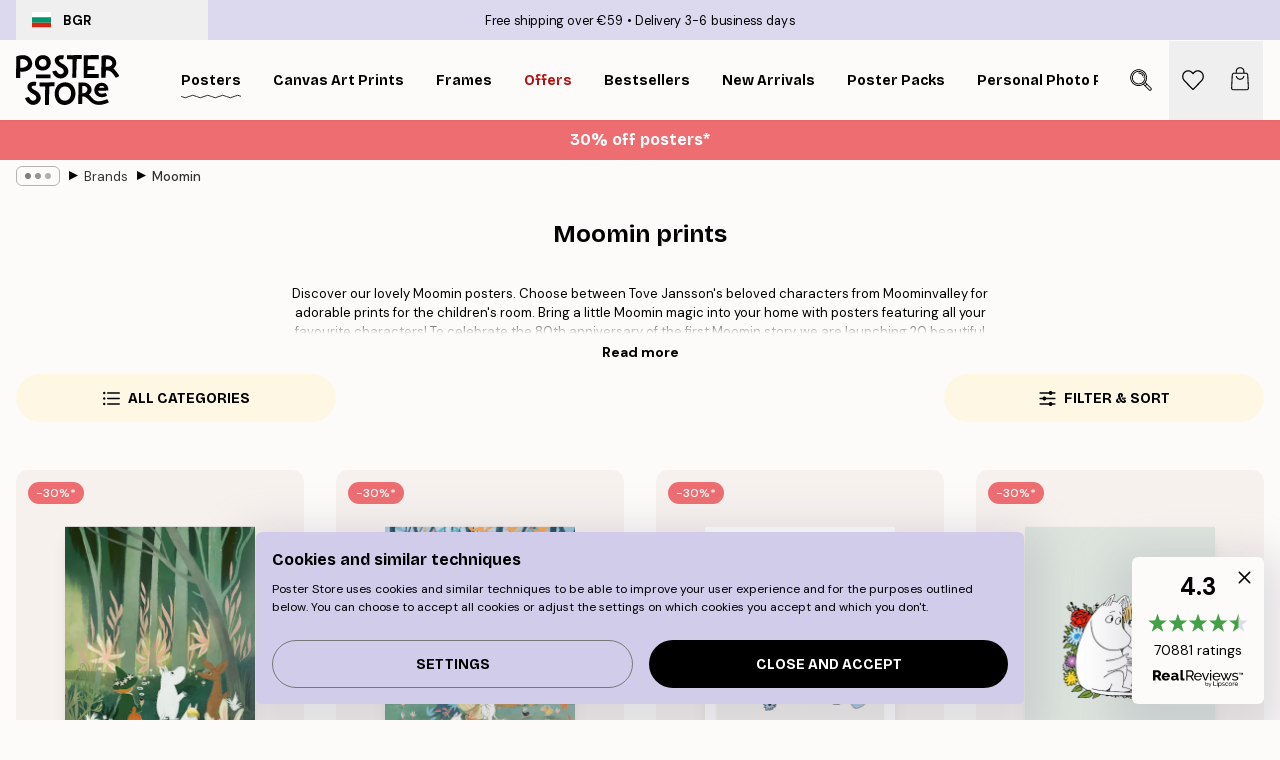

--- FILE ---
content_type: text/html; charset=utf-8
request_url: https://posterstore.eu/posters-prints/external-brands/moomin/
body_size: 32052
content:
<!DOCTYPE html><html dir="ltr" lang="en"><head><title>Buy Moomin prints online at Posterstore.eu</title><meta name="description" content="Shop Moomin posters and prints. Popular for the kid’s bedroom. Fast shipping and deliveries online at Posterstore.eu"/><meta charSet="utf-8"/><meta name="viewport" content="initial-scale=1.0, width=device-width"/><link rel="canonical" href="https://posterstore.eu/posters-prints/external-brands/moomin/"/><link rel="alternate" hrefLang="en-ie" href="https://posterstore.ie/posters-prints/external-brands/moomin/"/><link rel="alternate" hrefLang="no-no" href="https://posterstore.no/plakater-posters/external-brands/moomin/"/><link rel="alternate" hrefLang="en-ca" href="https://posterstore.ca/posters-prints/external-brands/moomin/"/><link rel="alternate" hrefLang="en-us" href="https://posterstore.com/posters-prints/external-brands/moomin/"/><link rel="alternate" hrefLang="en-au" href="https://posterstore.com/au/posters-prints/external-brands/moomin/"/><link rel="alternate" hrefLang="ro-ro" href="https://posterstore.com/ro/postere/external-brands/moomin/"/><link rel="alternate" hrefLang="hu-hu" href="https://posterstore.hu/falikepek-poszterek/external-brands/moomin/"/><link rel="alternate" hrefLang="en-hr" href="https://posterstore.eu/posters-prints/external-brands/moomin/"/><link rel="alternate" hrefLang="cs-cz" href="https://posterstore.cz/plakaty-obrazy/external-brands/moomin/"/><link rel="alternate" hrefLang="en-nz" href="https://posterstore.nz/posters-prints/external-brands/moomin/"/><link rel="alternate" hrefLang="ja-jp" href="https://posterstore.jp/E3-83-9D-E3-82-B9-E3-82-BF-E3-83-BC/External-Brands/Moomin/"/><link rel="alternate" hrefLang="ko-kr" href="https://posterstore.kr/EC-95-84-ED-8A-B8-EC-9B-8C-ED-81-AC--ED-8F-AC-EC-8A-A4-ED-84-B0/External-Brands/Moomin/"/><link rel="alternate" hrefLang="de-de" href="https://posterstore.de/bilder-poster/external-brands/moomin/"/><link rel="alternate" hrefLang="fr-fr" href="https://posterstore.fr/affiches-posters/external-brands/moomin/"/><link rel="alternate" hrefLang="en-gb" href="https://posterstore.co.uk/posters-prints/brands/moomin/"/><link rel="alternate" hrefLang="sv-se" href="https://posterstore.se/tavlor-posters/external-brands/moomin/"/><link rel="alternate" hrefLang="da-dk" href="https://posterstore.dk/plakater/external-brands/moomin/"/><link rel="alternate" hrefLang="nl-nl" href="https://posterstore.nl/posters/external-brands/moomin/"/><link rel="alternate" hrefLang="de-at" href="https://posterstore.at/poster/external-brands/moomin/"/><link rel="alternate" hrefLang="it-it" href="https://posterstore.it/stampe-poster/external-brands/moomin/"/><link rel="alternate" hrefLang="es-es" href="https://posterstore.es/posters/external-brands/moomin/"/><link rel="alternate" hrefLang="nl-be" href="https://posterstore.be/posters/merken/moomin/"/><link rel="alternate" hrefLang="fi-fi" href="https://posterstore.fi/julisteet/external-brands/moomin/"/><link rel="alternate" hrefLang="de-ch" href="https://posterstore.ch/bilder-poster/external-brands/moomin/"/><link rel="alternate" hrefLang="ar-ae" href="https://posterstore.ae/D8-A7-D9-84-D9-84-D9-88-D8-AD-D8-A7-D8-AA--D9-88-D8-A7-D9-84-D9-85-D8-B7-D8-A8-D9-88-D8-B9-D8-A7-D8-AA/External-Brands/Moomin/"/><link rel="alternate" hrefLang="pl-pl" href="https://posterstore.pl/plakaty-obrazy/external-brands/moomin/"/><link rel="alternate" hrefLang="fr-ca" href="https://posterstore.ca/fr-ca/affiches-posters/external-brands/moomin/"/><link rel="alternate" hrefLang="es-us" href="https://posterstore.com/es-us/posters/external-brands/moomin/"/><link rel="alternate" hrefLang="it-ch" href="https://posterstore.ch/it-ch/stampe-poster/external-brands/moomin/"/><link rel="alternate" hrefLang="fr-ch" href="https://posterstore.ch/fr-ch/affiches-posters/external-brands/moomin/"/><link rel="alternate" hrefLang="fr-be" href="https://posterstore.be/fr-be/affiches-posters/external-brands/moomin/"/><link rel="alternate" hrefLang="de-be" href="https://posterstore.be/de-be/bilder-poster/external-brands/moomin/"/><link rel="alternate" hrefLang="x-default" href="https://posterstore.com/posters-prints/external-brands/moomin/"/><meta property="og:description" content="Shop Moomin posters and prints. Popular for the kid’s bedroom. Fast shipping and deliveries online at Posterstore.eu"/><meta property="og:url" content="https://posterstore.eu/posters-prints/external-brands/moomin/"/><meta property="og:site_name" content="Poster Store"/><link rel="preload" as="image" imageSrcSet="https://media.posterstore.com/site_images/6878b683109117075c0ef8b9_1719315846_19808-8.jpg?auto=compress%2Cformat&amp;fit=max&amp;w=256 256w, https://media.posterstore.com/site_images/6878b683109117075c0ef8b9_1719315846_19808-8.jpg?auto=compress%2Cformat&amp;fit=max&amp;w=384 384w, https://media.posterstore.com/site_images/6878b683109117075c0ef8b9_1719315846_19808-8.jpg?auto=compress%2Cformat&amp;fit=max&amp;w=640 640w, https://media.posterstore.com/site_images/6878b683109117075c0ef8b9_1719315846_19808-8.jpg?auto=compress%2Cformat&amp;fit=max&amp;w=750 750w, https://media.posterstore.com/site_images/6878b683109117075c0ef8b9_1719315846_19808-8.jpg?auto=compress%2Cformat&amp;fit=max&amp;w=828 828w, https://media.posterstore.com/site_images/6878b683109117075c0ef8b9_1719315846_19808-8.jpg?auto=compress%2Cformat&amp;fit=max&amp;w=1080 1080w, https://media.posterstore.com/site_images/6878b683109117075c0ef8b9_1719315846_19808-8.jpg?auto=compress%2Cformat&amp;fit=max&amp;w=1200 1200w, https://media.posterstore.com/site_images/6878b683109117075c0ef8b9_1719315846_19808-8.jpg?auto=compress%2Cformat&amp;fit=max&amp;w=1920 1920w, https://media.posterstore.com/site_images/6878b683109117075c0ef8b9_1719315846_19808-8.jpg?auto=compress%2Cformat&amp;fit=max&amp;w=2048 2048w, https://media.posterstore.com/site_images/6878b683109117075c0ef8b9_1719315846_19808-8.jpg?auto=compress%2Cformat&amp;fit=max&amp;w=3840 3840w" imageSizes="25vw" fetchpriority="high"/><link rel="preload" as="image" imageSrcSet="https://media.posterstore.com/site_images/6878b674c80876717ba68ebf_861346785_19807-8.jpg?auto=compress%2Cformat&amp;fit=max&amp;w=256 256w, https://media.posterstore.com/site_images/6878b674c80876717ba68ebf_861346785_19807-8.jpg?auto=compress%2Cformat&amp;fit=max&amp;w=384 384w, https://media.posterstore.com/site_images/6878b674c80876717ba68ebf_861346785_19807-8.jpg?auto=compress%2Cformat&amp;fit=max&amp;w=640 640w, https://media.posterstore.com/site_images/6878b674c80876717ba68ebf_861346785_19807-8.jpg?auto=compress%2Cformat&amp;fit=max&amp;w=750 750w, https://media.posterstore.com/site_images/6878b674c80876717ba68ebf_861346785_19807-8.jpg?auto=compress%2Cformat&amp;fit=max&amp;w=828 828w, https://media.posterstore.com/site_images/6878b674c80876717ba68ebf_861346785_19807-8.jpg?auto=compress%2Cformat&amp;fit=max&amp;w=1080 1080w, https://media.posterstore.com/site_images/6878b674c80876717ba68ebf_861346785_19807-8.jpg?auto=compress%2Cformat&amp;fit=max&amp;w=1200 1200w, https://media.posterstore.com/site_images/6878b674c80876717ba68ebf_861346785_19807-8.jpg?auto=compress%2Cformat&amp;fit=max&amp;w=1920 1920w, https://media.posterstore.com/site_images/6878b674c80876717ba68ebf_861346785_19807-8.jpg?auto=compress%2Cformat&amp;fit=max&amp;w=2048 2048w, https://media.posterstore.com/site_images/6878b674c80876717ba68ebf_861346785_19807-8.jpg?auto=compress%2Cformat&amp;fit=max&amp;w=3840 3840w" imageSizes="25vw" fetchpriority="high"/><link rel="preload" as="image" imageSrcSet="https://media.posterstore.com/site_images/686306810b074212f55c7ef2_487531394_PS53013-8.jpg?auto=compress%2Cformat&amp;fit=max&amp;w=256 256w, https://media.posterstore.com/site_images/686306810b074212f55c7ef2_487531394_PS53013-8.jpg?auto=compress%2Cformat&amp;fit=max&amp;w=384 384w, https://media.posterstore.com/site_images/686306810b074212f55c7ef2_487531394_PS53013-8.jpg?auto=compress%2Cformat&amp;fit=max&amp;w=640 640w, https://media.posterstore.com/site_images/686306810b074212f55c7ef2_487531394_PS53013-8.jpg?auto=compress%2Cformat&amp;fit=max&amp;w=750 750w, https://media.posterstore.com/site_images/686306810b074212f55c7ef2_487531394_PS53013-8.jpg?auto=compress%2Cformat&amp;fit=max&amp;w=828 828w, https://media.posterstore.com/site_images/686306810b074212f55c7ef2_487531394_PS53013-8.jpg?auto=compress%2Cformat&amp;fit=max&amp;w=1080 1080w, https://media.posterstore.com/site_images/686306810b074212f55c7ef2_487531394_PS53013-8.jpg?auto=compress%2Cformat&amp;fit=max&amp;w=1200 1200w, https://media.posterstore.com/site_images/686306810b074212f55c7ef2_487531394_PS53013-8.jpg?auto=compress%2Cformat&amp;fit=max&amp;w=1920 1920w, https://media.posterstore.com/site_images/686306810b074212f55c7ef2_487531394_PS53013-8.jpg?auto=compress%2Cformat&amp;fit=max&amp;w=2048 2048w, https://media.posterstore.com/site_images/686306810b074212f55c7ef2_487531394_PS53013-8.jpg?auto=compress%2Cformat&amp;fit=max&amp;w=3840 3840w" imageSizes="25vw" fetchpriority="high"/><link rel="preload" as="image" imageSrcSet="https://media.posterstore.com/site_images/686306a1603ad773cc39b154_218485978_PS53016-8.jpg?auto=compress%2Cformat&amp;fit=max&amp;w=256 256w, https://media.posterstore.com/site_images/686306a1603ad773cc39b154_218485978_PS53016-8.jpg?auto=compress%2Cformat&amp;fit=max&amp;w=384 384w, https://media.posterstore.com/site_images/686306a1603ad773cc39b154_218485978_PS53016-8.jpg?auto=compress%2Cformat&amp;fit=max&amp;w=640 640w, https://media.posterstore.com/site_images/686306a1603ad773cc39b154_218485978_PS53016-8.jpg?auto=compress%2Cformat&amp;fit=max&amp;w=750 750w, https://media.posterstore.com/site_images/686306a1603ad773cc39b154_218485978_PS53016-8.jpg?auto=compress%2Cformat&amp;fit=max&amp;w=828 828w, https://media.posterstore.com/site_images/686306a1603ad773cc39b154_218485978_PS53016-8.jpg?auto=compress%2Cformat&amp;fit=max&amp;w=1080 1080w, https://media.posterstore.com/site_images/686306a1603ad773cc39b154_218485978_PS53016-8.jpg?auto=compress%2Cformat&amp;fit=max&amp;w=1200 1200w, https://media.posterstore.com/site_images/686306a1603ad773cc39b154_218485978_PS53016-8.jpg?auto=compress%2Cformat&amp;fit=max&amp;w=1920 1920w, https://media.posterstore.com/site_images/686306a1603ad773cc39b154_218485978_PS53016-8.jpg?auto=compress%2Cformat&amp;fit=max&amp;w=2048 2048w, https://media.posterstore.com/site_images/686306a1603ad773cc39b154_218485978_PS53016-8.jpg?auto=compress%2Cformat&amp;fit=max&amp;w=3840 3840w" imageSizes="25vw" fetchpriority="high"/><link rel="preload" as="image" imageSrcSet="https://media.posterstore.com/site_images/6878b6175b75c45879e1c0f3_74225862_19801-8.jpg?auto=compress%2Cformat&amp;fit=max&amp;w=256 256w, https://media.posterstore.com/site_images/6878b6175b75c45879e1c0f3_74225862_19801-8.jpg?auto=compress%2Cformat&amp;fit=max&amp;w=384 384w, https://media.posterstore.com/site_images/6878b6175b75c45879e1c0f3_74225862_19801-8.jpg?auto=compress%2Cformat&amp;fit=max&amp;w=640 640w, https://media.posterstore.com/site_images/6878b6175b75c45879e1c0f3_74225862_19801-8.jpg?auto=compress%2Cformat&amp;fit=max&amp;w=750 750w, https://media.posterstore.com/site_images/6878b6175b75c45879e1c0f3_74225862_19801-8.jpg?auto=compress%2Cformat&amp;fit=max&amp;w=828 828w, https://media.posterstore.com/site_images/6878b6175b75c45879e1c0f3_74225862_19801-8.jpg?auto=compress%2Cformat&amp;fit=max&amp;w=1080 1080w, https://media.posterstore.com/site_images/6878b6175b75c45879e1c0f3_74225862_19801-8.jpg?auto=compress%2Cformat&amp;fit=max&amp;w=1200 1200w, https://media.posterstore.com/site_images/6878b6175b75c45879e1c0f3_74225862_19801-8.jpg?auto=compress%2Cformat&amp;fit=max&amp;w=1920 1920w, https://media.posterstore.com/site_images/6878b6175b75c45879e1c0f3_74225862_19801-8.jpg?auto=compress%2Cformat&amp;fit=max&amp;w=2048 2048w, https://media.posterstore.com/site_images/6878b6175b75c45879e1c0f3_74225862_19801-8.jpg?auto=compress%2Cformat&amp;fit=max&amp;w=3840 3840w" imageSizes="25vw" fetchpriority="high"/><link rel="preload" as="image" imageSrcSet="https://media.posterstore.com/site_images/6878b5e9109117075c0ef898_837536130_19798-8.jpg?auto=compress%2Cformat&amp;fit=max&amp;w=256 256w, https://media.posterstore.com/site_images/6878b5e9109117075c0ef898_837536130_19798-8.jpg?auto=compress%2Cformat&amp;fit=max&amp;w=384 384w, https://media.posterstore.com/site_images/6878b5e9109117075c0ef898_837536130_19798-8.jpg?auto=compress%2Cformat&amp;fit=max&amp;w=640 640w, https://media.posterstore.com/site_images/6878b5e9109117075c0ef898_837536130_19798-8.jpg?auto=compress%2Cformat&amp;fit=max&amp;w=750 750w, https://media.posterstore.com/site_images/6878b5e9109117075c0ef898_837536130_19798-8.jpg?auto=compress%2Cformat&amp;fit=max&amp;w=828 828w, https://media.posterstore.com/site_images/6878b5e9109117075c0ef898_837536130_19798-8.jpg?auto=compress%2Cformat&amp;fit=max&amp;w=1080 1080w, https://media.posterstore.com/site_images/6878b5e9109117075c0ef898_837536130_19798-8.jpg?auto=compress%2Cformat&amp;fit=max&amp;w=1200 1200w, https://media.posterstore.com/site_images/6878b5e9109117075c0ef898_837536130_19798-8.jpg?auto=compress%2Cformat&amp;fit=max&amp;w=1920 1920w, https://media.posterstore.com/site_images/6878b5e9109117075c0ef898_837536130_19798-8.jpg?auto=compress%2Cformat&amp;fit=max&amp;w=2048 2048w, https://media.posterstore.com/site_images/6878b5e9109117075c0ef898_837536130_19798-8.jpg?auto=compress%2Cformat&amp;fit=max&amp;w=3840 3840w" imageSizes="25vw" fetchpriority="high"/><link rel="preload" as="image" imageSrcSet="https://media.posterstore.com/site_images/6878b5cd109117075c0ef897_1904785531_19796-8.jpg?auto=compress%2Cformat&amp;fit=max&amp;w=256 256w, https://media.posterstore.com/site_images/6878b5cd109117075c0ef897_1904785531_19796-8.jpg?auto=compress%2Cformat&amp;fit=max&amp;w=384 384w, https://media.posterstore.com/site_images/6878b5cd109117075c0ef897_1904785531_19796-8.jpg?auto=compress%2Cformat&amp;fit=max&amp;w=640 640w, https://media.posterstore.com/site_images/6878b5cd109117075c0ef897_1904785531_19796-8.jpg?auto=compress%2Cformat&amp;fit=max&amp;w=750 750w, https://media.posterstore.com/site_images/6878b5cd109117075c0ef897_1904785531_19796-8.jpg?auto=compress%2Cformat&amp;fit=max&amp;w=828 828w, https://media.posterstore.com/site_images/6878b5cd109117075c0ef897_1904785531_19796-8.jpg?auto=compress%2Cformat&amp;fit=max&amp;w=1080 1080w, https://media.posterstore.com/site_images/6878b5cd109117075c0ef897_1904785531_19796-8.jpg?auto=compress%2Cformat&amp;fit=max&amp;w=1200 1200w, https://media.posterstore.com/site_images/6878b5cd109117075c0ef897_1904785531_19796-8.jpg?auto=compress%2Cformat&amp;fit=max&amp;w=1920 1920w, https://media.posterstore.com/site_images/6878b5cd109117075c0ef897_1904785531_19796-8.jpg?auto=compress%2Cformat&amp;fit=max&amp;w=2048 2048w, https://media.posterstore.com/site_images/6878b5cd109117075c0ef897_1904785531_19796-8.jpg?auto=compress%2Cformat&amp;fit=max&amp;w=3840 3840w" imageSizes="25vw" fetchpriority="high"/><link rel="preload" as="image" imageSrcSet="https://media.posterstore.com/site_images/6878b643109117075c0ef8ac_1126081209_19804-8.jpg?auto=compress%2Cformat&amp;fit=max&amp;w=256 256w, https://media.posterstore.com/site_images/6878b643109117075c0ef8ac_1126081209_19804-8.jpg?auto=compress%2Cformat&amp;fit=max&amp;w=384 384w, https://media.posterstore.com/site_images/6878b643109117075c0ef8ac_1126081209_19804-8.jpg?auto=compress%2Cformat&amp;fit=max&amp;w=640 640w, https://media.posterstore.com/site_images/6878b643109117075c0ef8ac_1126081209_19804-8.jpg?auto=compress%2Cformat&amp;fit=max&amp;w=750 750w, https://media.posterstore.com/site_images/6878b643109117075c0ef8ac_1126081209_19804-8.jpg?auto=compress%2Cformat&amp;fit=max&amp;w=828 828w, https://media.posterstore.com/site_images/6878b643109117075c0ef8ac_1126081209_19804-8.jpg?auto=compress%2Cformat&amp;fit=max&amp;w=1080 1080w, https://media.posterstore.com/site_images/6878b643109117075c0ef8ac_1126081209_19804-8.jpg?auto=compress%2Cformat&amp;fit=max&amp;w=1200 1200w, https://media.posterstore.com/site_images/6878b643109117075c0ef8ac_1126081209_19804-8.jpg?auto=compress%2Cformat&amp;fit=max&amp;w=1920 1920w, https://media.posterstore.com/site_images/6878b643109117075c0ef8ac_1126081209_19804-8.jpg?auto=compress%2Cformat&amp;fit=max&amp;w=2048 2048w, https://media.posterstore.com/site_images/6878b643109117075c0ef8ac_1126081209_19804-8.jpg?auto=compress%2Cformat&amp;fit=max&amp;w=3840 3840w" imageSizes="25vw" fetchpriority="high"/><link rel="preload" href="/_next/static/media/heart-outline.a7762d83.svg" as="image" fetchpriority="high"/><meta name="next-head-count" content="50"/><link rel="shortcut icon" href="/favicon.ico" type="image/x-icon"/><link rel="mask-icon" href="/mask-icon.svg" color="black"/><link rel="apple-touch-icon" href="/touch-icon.png"/><meta name="theme-color" content="#fff" media="(prefers-color-scheme: light)"/><meta name="theme-color" content="#fff" media="(prefers-color-scheme: dark)"/><meta name="theme-color" content="#fff"/><meta name="cf-2fa-verify" content="33adbe71bc9fb25"/><meta name="google" content="notranslate"/><link rel="preload" href="/_next/static/css/5183896d6e42ab29.css" as="style" crossorigin="anonymous"/><link rel="stylesheet" href="/_next/static/css/5183896d6e42ab29.css" crossorigin="anonymous" data-n-g=""/><link rel="preload" href="/_next/static/css/5f9502f05fa05a11.css" as="style" crossorigin="anonymous"/><link rel="stylesheet" href="/_next/static/css/5f9502f05fa05a11.css" crossorigin="anonymous" data-n-p=""/><noscript data-n-css=""></noscript><script defer="" crossorigin="anonymous" nomodule="" src="/_next/static/chunks/polyfills-42372ed130431b0a.js"></script><script defer="" src="/_next/static/chunks/2835-4bc3c0f7e336ac5a.js" crossorigin="anonymous"></script><script defer="" src="/_next/static/chunks/8873.300c9f0da21c1cce.js" crossorigin="anonymous"></script><script defer="" src="/_next/static/chunks/5921.5ccbfc10af8a5db7.js" crossorigin="anonymous"></script><script defer="" src="/_next/static/chunks/6329.c2ddccd701c6e831.js" crossorigin="anonymous"></script><script src="/_next/static/chunks/webpack-f412cb75a3fb2538.js" defer="" crossorigin="anonymous"></script><script src="/_next/static/chunks/framework-ad5a2060caaa3ac5.js" defer="" crossorigin="anonymous"></script><script src="/_next/static/chunks/main-bef785a8afe73322.js" defer="" crossorigin="anonymous"></script><script src="/_next/static/chunks/pages/_app-50fd63bcd540bdd5.js" defer="" crossorigin="anonymous"></script><script src="/_next/static/chunks/6028-bba8a1ef98af8e53.js" defer="" crossorigin="anonymous"></script><script src="/_next/static/chunks/3304-e3a129aeef24ad29.js" defer="" crossorigin="anonymous"></script><script src="/_next/static/chunks/7765-9cd804f32efda6e4.js" defer="" crossorigin="anonymous"></script><script src="/_next/static/chunks/5608-27c8be148ad06f18.js" defer="" crossorigin="anonymous"></script><script src="/_next/static/chunks/pages/%5B...slug%5D-ff12416d12a59a0e.js" defer="" crossorigin="anonymous"></script><script src="/_next/static/IVjfnzbWWCgDK2W1eKXE-/_buildManifest.js" defer="" crossorigin="anonymous"></script><script src="/_next/static/IVjfnzbWWCgDK2W1eKXE-/_ssgManifest.js" defer="" crossorigin="anonymous"></script></head><body class="notranslate" lang="en"><noscript><iframe title="Google Tag Manager" src="https://www.googletagmanager.com/ns.html?id=GTM-T9G5H8D" height="0" width="0" style="display:none;visibility:hidden"></iframe></noscript><div id="__loading-indicator"></div><div id="__next"><script>history.scrollRestoration = "manual"</script><div id="app" data-project="PS" class="__variable_6e5d6a __variable_fc1bc1 font-body flex min-h-full flex-col"><a href="#main" class="visually-hidden">Skip to main content.</a><aside id="status" class="relative z-40 h-6 bg-brand-purple/75 px-4 w-content:h-10 z-40" aria-label="Status bar"><div class="relative m-auto flex h-full w-full max-w-header items-center"><button class="absolute z-10 hidden h-full w-48 items-center py-1 w-content:flex"><div class="relative flex h-full items-center rounded-md px-4 text-xs uppercase hover:bg-brand-purple active:bg-brand-purple ltr:-left-4 rtl:-right-4"><div class="relative me-3 flex" style="min-height:15.4px;min-width:19px"><img alt="Bulgaria flag icon" aria-hidden="true" loading="lazy" width="640" height="480" decoding="async" data-nimg="1" class="absolute h-full w-full object-cover" style="color:transparent" src="/_next/static/media/bg.700f100c.svg"/></div><div class="flex h-4 items-center"><span class="font-bold" title="Bulgaria">BGR</span></div></div></button><span></span><div role="region" aria-label="Announcements" class="w-full h-full flex-1 relative"><ul class="flex w-full flex-center h-full"><li aria-posinset="1" aria-setsize="2" class="transition-opacity absolute w-full overflow-hidden flex flex-center opacity-100" style="transition-duration:500ms"><p class="truncate w-content:scale-90">Free shipping over €59</p></li><li aria-posinset="2" aria-setsize="2" class="transition-opacity absolute w-full overflow-hidden flex flex-center opacity-0 pointer-events-none" style="transition-duration:200ms"><p class="truncate w-content:scale-90">Delivery 3-6 business days</p></li></ul></div></div></aside><header role="banner" class="sticky top-0 z-30" aria-label="Main navigation"><div class="flex h-16 items-center bg-brand-white px-1 shadow-sm lg:h-20 lg:px-4"><nav role="navigation" class="mx-auto flex w-full max-w-header items-center justify-between transition-all duration-500"><a class="flex transition-opacity duration-150 items-center justify-center lg:justify-start active:hover:opacity-60 active:hover:delay-0 active:hover:transition-none lg:w-[165px] max-w-content opacity-0" aria-current="false" href="https://posterstore.eu/"><img alt="Poster Store logo" loading="lazy" width="1143" height="557" decoding="async" data-nimg="1" class="lg:h-[50px] h-[32px] lg:my-4 w-auto lg:m-0 m-auto transition-opacity opacity-100 delay-300 lg:delay-500 w-content:delay-0 transition-opacity duration-500 opacity-100 delay-300" style="color:transparent" src="/_next/static/media/logo.efc2cd70.svg"/></a><section id="synapse-popover-group-Rqhr6" aria-label="Site navigation" class="hide-scrollbar me-4 hidden flex-1 overflow-x-auto lg:flex"><div class="group static" data-ph="top-nav"><a class="popover-button flex-center flex flex items-center capitalize font-display font-bold tracking-[0.5px] lg:tracking-[0.56px] text-xs lg:text-sm h-20 px-2.5 lg:px-4 whitespace-nowrap transition-colors duration-300 button-tertiary-active !ps-0" id="synapse-popover-R6qhr6-button" aria-expanded="false" href="https://posterstore.eu/posters-prints/"><span class="relative flex h-full items-center"><span class="relative tracking-normal">Posters<div class="absolute" style="overflow:hidden;background-image:url(&#x27;data:image/svg+xml;utf8,&lt;svg xmlns=&quot;http://www.w3.org/2000/svg&quot; viewBox=&quot;0 0 100 20&quot; preserveAspectRatio=&quot;none&quot;&gt;&lt;path d=&quot;M0,10 Q25,0 50,10 T100,10&quot; fill=&quot;none&quot; stroke=&quot;%23000&quot; stroke-width=&quot;4&quot; /&gt;&lt;/svg&gt;&#x27;);background-repeat:repeat-x;background-position:center;background-size:15px 5px;width:100%;height:10px;opacity:1"></div></span></span></a></div><div class="group static" data-ph="top-nav"><a class="popover-button flex-center flex flex items-center capitalize font-display font-bold tracking-[0.5px] lg:tracking-[0.56px] text-xs lg:text-sm h-20 px-2.5 lg:px-4 whitespace-nowrap transition-colors duration-300 button-tertiary-active" id="synapse-popover-Raqhr6-button" aria-expanded="false" href="https://posterstore.eu/canvas/"><span class="relative flex h-full items-center"><span class="relative tracking-normal">Canvas Art Prints<div class="absolute !opacity-0 group-hover:!opacity-50" style="overflow:hidden;background-image:url(&#x27;data:image/svg+xml;utf8,&lt;svg xmlns=&quot;http://www.w3.org/2000/svg&quot; viewBox=&quot;0 0 100 20&quot; preserveAspectRatio=&quot;none&quot;&gt;&lt;path d=&quot;M0,10 Q25,0 50,10 T100,10&quot; fill=&quot;none&quot; stroke=&quot;%23000&quot; stroke-width=&quot;4&quot; /&gt;&lt;/svg&gt;&#x27;);background-repeat:repeat-x;background-position:center;background-size:15px 5px;width:100%;height:10px;opacity:1"></div></span></span></a></div><div class="group static" data-ph="top-nav"><a class="popover-button flex-center flex flex items-center capitalize font-display font-bold tracking-[0.5px] lg:tracking-[0.56px] text-xs lg:text-sm h-20 px-2.5 lg:px-4 whitespace-nowrap transition-colors duration-300 button-tertiary-active" id="synapse-popover-Reqhr6-button" aria-expanded="false" href="https://posterstore.eu/picture-frames/"><span class="relative flex h-full items-center"><span class="relative tracking-normal">Frames<div class="absolute !opacity-0 group-hover:!opacity-50" style="overflow:hidden;background-image:url(&#x27;data:image/svg+xml;utf8,&lt;svg xmlns=&quot;http://www.w3.org/2000/svg&quot; viewBox=&quot;0 0 100 20&quot; preserveAspectRatio=&quot;none&quot;&gt;&lt;path d=&quot;M0,10 Q25,0 50,10 T100,10&quot; fill=&quot;none&quot; stroke=&quot;%23000&quot; stroke-width=&quot;4&quot; /&gt;&lt;/svg&gt;&#x27;);background-repeat:repeat-x;background-position:center;background-size:15px 5px;width:100%;height:10px;opacity:1"></div></span></span></a></div><div class="group" data-ph="top-nav"><a class="popover-button flex-center flex flex items-center capitalize font-display font-bold tracking-[0.5px] lg:tracking-[0.56px] text-xs lg:text-sm h-20 px-2.5 lg:px-4 whitespace-nowrap transition-colors duration-300 button-tertiary-active text-urgent" id="synapse-popover-Riqhr6-button" aria-expanded="false" aria-controls="synapse-popover-Riqhr6" href="https://posterstore.eu/sale/"><span class="relative">Offers<div class="absolute !opacity-0 group-hover:!opacity-50" style="overflow:hidden;background-image:url(&#x27;data:image/svg+xml;utf8,&lt;svg xmlns=&quot;http://www.w3.org/2000/svg&quot; viewBox=&quot;0 0 100 20&quot; preserveAspectRatio=&quot;none&quot;&gt;&lt;path d=&quot;M0,10 Q25,0 50,10 T100,10&quot; fill=&quot;none&quot; stroke=&quot;%23B21010&quot; stroke-width=&quot;4&quot; /&gt;&lt;/svg&gt;&#x27;);background-repeat:repeat-x;background-position:center;background-size:15px 5px;width:100%;height:10px;opacity:1"></div></span></a></div><div class="group" data-ph="top-nav"><a class="popover-button flex-center flex flex items-center capitalize font-display font-bold tracking-[0.5px] lg:tracking-[0.56px] text-xs lg:text-sm h-20 px-2.5 lg:px-4 whitespace-nowrap transition-colors duration-300 button-tertiary-active" id="synapse-popover-Rmqhr6-button" aria-expanded="false" aria-controls="synapse-popover-Rmqhr6" href="https://posterstore.eu/posters-prints/bestseller-art-prints/"><span class="relative">Bestsellers<div class="absolute !opacity-0 group-hover:!opacity-50" style="overflow:hidden;background-image:url(&#x27;data:image/svg+xml;utf8,&lt;svg xmlns=&quot;http://www.w3.org/2000/svg&quot; viewBox=&quot;0 0 100 20&quot; preserveAspectRatio=&quot;none&quot;&gt;&lt;path d=&quot;M0,10 Q25,0 50,10 T100,10&quot; fill=&quot;none&quot; stroke=&quot;%23000&quot; stroke-width=&quot;4&quot; /&gt;&lt;/svg&gt;&#x27;);background-repeat:repeat-x;background-position:center;background-size:15px 5px;width:100%;height:10px;opacity:1"></div></span></a></div><div class="group" data-ph="top-nav"><a class="popover-button flex-center flex flex items-center capitalize font-display font-bold tracking-[0.5px] lg:tracking-[0.56px] text-xs lg:text-sm h-20 px-2.5 lg:px-4 whitespace-nowrap transition-colors duration-300 button-tertiary-active" id="synapse-popover-Rqqhr6-button" aria-expanded="false" aria-controls="synapse-popover-Rqqhr6" href="https://posterstore.eu/posters-prints/new-arrival-prints/"><span class="relative">New Arrivals<div class="absolute !opacity-0 group-hover:!opacity-50" style="overflow:hidden;background-image:url(&#x27;data:image/svg+xml;utf8,&lt;svg xmlns=&quot;http://www.w3.org/2000/svg&quot; viewBox=&quot;0 0 100 20&quot; preserveAspectRatio=&quot;none&quot;&gt;&lt;path d=&quot;M0,10 Q25,0 50,10 T100,10&quot; fill=&quot;none&quot; stroke=&quot;%23000&quot; stroke-width=&quot;4&quot; /&gt;&lt;/svg&gt;&#x27;);background-repeat:repeat-x;background-position:center;background-size:15px 5px;width:100%;height:10px;opacity:1"></div></span></a></div><div class="group" data-ph="top-nav"><a class="popover-button flex-center flex flex items-center capitalize font-display font-bold tracking-[0.5px] lg:tracking-[0.56px] text-xs lg:text-sm h-20 px-2.5 lg:px-4 whitespace-nowrap transition-colors duration-300 button-tertiary-active" id="synapse-popover-Ruqhr6-button" aria-expanded="false" aria-controls="synapse-popover-Ruqhr6" href="https://posterstore.eu/posters-prints/poster-packs/"><span class="relative">Poster Packs<div class="absolute !opacity-0 group-hover:!opacity-50" style="overflow:hidden;background-image:url(&#x27;data:image/svg+xml;utf8,&lt;svg xmlns=&quot;http://www.w3.org/2000/svg&quot; viewBox=&quot;0 0 100 20&quot; preserveAspectRatio=&quot;none&quot;&gt;&lt;path d=&quot;M0,10 Q25,0 50,10 T100,10&quot; fill=&quot;none&quot; stroke=&quot;%23000&quot; stroke-width=&quot;4&quot; /&gt;&lt;/svg&gt;&#x27;);background-repeat:repeat-x;background-position:center;background-size:15px 5px;width:100%;height:10px;opacity:1"></div></span></a></div><div class="group" data-ph="top-nav"><a class="popover-button flex-center flex flex items-center capitalize font-display font-bold tracking-[0.5px] lg:tracking-[0.56px] text-xs lg:text-sm h-20 px-2.5 lg:px-4 whitespace-nowrap transition-colors duration-300 button-tertiary-active" id="synapse-popover-R12qhr6-button" aria-expanded="false" aria-controls="synapse-popover-R12qhr6" href="https://posterstore.eu/artwork/"><span class="relative">Personal Photo Prints<div class="absolute !opacity-0 group-hover:!opacity-50" style="overflow:hidden;background-image:url(&#x27;data:image/svg+xml;utf8,&lt;svg xmlns=&quot;http://www.w3.org/2000/svg&quot; viewBox=&quot;0 0 100 20&quot; preserveAspectRatio=&quot;none&quot;&gt;&lt;path d=&quot;M0,10 Q25,0 50,10 T100,10&quot; fill=&quot;none&quot; stroke=&quot;%23000&quot; stroke-width=&quot;4&quot; /&gt;&lt;/svg&gt;&#x27;);background-repeat:repeat-x;background-position:center;background-size:15px 5px;width:100%;height:10px;opacity:1"></div></span></a></div><div class="group" data-ph="top-nav"><a class="popover-button flex-center flex flex items-center capitalize font-display font-bold tracking-[0.5px] lg:tracking-[0.56px] text-xs lg:text-sm h-20 px-2.5 lg:px-4 whitespace-nowrap transition-colors duration-300 button-tertiary-active" id="synapse-popover-R16qhr6-button" aria-expanded="false" aria-controls="synapse-popover-R16qhr6" href="https://posterstore.eu/g/gallery-wall-inspiration/"><span class="relative">Gallery walls<div class="absolute !opacity-0 group-hover:!opacity-50" style="overflow:hidden;background-image:url(&#x27;data:image/svg+xml;utf8,&lt;svg xmlns=&quot;http://www.w3.org/2000/svg&quot; viewBox=&quot;0 0 100 20&quot; preserveAspectRatio=&quot;none&quot;&gt;&lt;path d=&quot;M0,10 Q25,0 50,10 T100,10&quot; fill=&quot;none&quot; stroke=&quot;%23000&quot; stroke-width=&quot;4&quot; /&gt;&lt;/svg&gt;&#x27;);background-repeat:repeat-x;background-position:center;background-size:15px 5px;width:100%;height:10px;opacity:1"></div></span></a></div><div class="group" data-ph="top-nav"><a class="popover-button flex-center flex flex items-center capitalize font-display font-bold tracking-[0.5px] lg:tracking-[0.56px] text-xs lg:text-sm h-20 px-2.5 lg:px-4 whitespace-nowrap transition-colors duration-300 button-tertiary-active" id="synapse-popover-R1aqhr6-button" aria-expanded="false" aria-controls="synapse-popover-R1aqhr6" href="https://posterstore.eu/how-to-create-your-perfect-gallery-wall/"><span class="relative">How to Guide<div class="absolute !opacity-0 group-hover:!opacity-50" style="overflow:hidden;background-image:url(&#x27;data:image/svg+xml;utf8,&lt;svg xmlns=&quot;http://www.w3.org/2000/svg&quot; viewBox=&quot;0 0 100 20&quot; preserveAspectRatio=&quot;none&quot;&gt;&lt;path d=&quot;M0,10 Q25,0 50,10 T100,10&quot; fill=&quot;none&quot; stroke=&quot;%23000&quot; stroke-width=&quot;4&quot; /&gt;&lt;/svg&gt;&#x27;);background-repeat:repeat-x;background-position:center;background-size:15px 5px;width:100%;height:10px;opacity:1"></div></span></a></div></section></nav></div></header><div id="promotional-banner" class="sticky top-0 z-20" style="top:0px"><button class="w-full"><aside aria-labelledby="synapse-promotional-banner-R31r6-title" class="flex flex-col flex-center text-center py-2 px-4 z-20 relative group" style="background:#ed6d71;color:#fff"><div class="max-w-header relative w-full"><div class="flex flex-col px-8"><span id="synapse-promotional-banner-R31r6-title" class="h3">30% off posters*</span></div></div></aside></button></div><a href="https://posterstore.eu/promotion/sale/"></a><span></span><main id="main" class="flex-1"><script type="application/ld+json">{
        "@context": "http://schema.org/",
        "@type": "CollectionPage",
        "name": "Buy Moomin prints online at Posterstore.eu",
        "headline": "Moomin prints",
        "description":
          "Moomin posters online at Poster Store  The&nbsp;Moomins are the central characters in a series of novels, short stories, and movies&nbsp;by the&nbsp;Finnish&nbsp;writer and illustrator, Tove Jansson. Meet Sniff, Snufkin, The Mymble&rsquo;s daughter, Snorkmaiden and the Hattifatteners, and many more. Explore our Moomin poster category and find nostalgic prints for the kid&rsquo;s and toddlers&rsquo; bedroom - explore now!",
        "breadcrumb": {
          "@type": "BreadcrumbList",
          "itemListElement": [{"@type":"ListItem","item":{"@id":"https://posterstore.eu/","name":"Poster Store"},"position":1},{"@type":"ListItem","item":{"@id":"https://posterstore.eu/posters-prints/","name":"Posters"},"position":2},{"@type":"ListItem","item":{"@id":"https://posterstore.eu/posters-prints/external-brands/","name":"Brands"},"position":3},{"@type":"ListItem","item":{"@id":"https://posterstore.eu/posters-prints/external-brands/moomin/","name":"Moomin"},"position":4}]
        },
        "url": "https://posterstore.eu/posters-prints/external-brands/moomin/",
        "mainEntity": {
          "@type": "ItemList",
          "url": "https://posterstore.eu/posters-prints/external-brands/moomin/",
          "numberOfItems": 22,
          "itemListOrder": "https://schema.org/ItemListUnordered",
          "itemListElement": [{"@type":"ListItem","position":1,"item":{"@type":"Product","name":"Moomin - In The Forest Poster","description":"Moomin - In The Forest Poster","sku":"19808-8","image":"https://media.posterstore.com/site_images/6878b683109117075c0ef8b9_1719315846_19808-8.jpg","url":"https://posterstore.eu/posters-prints/external-brands/moomin/moomin-in-the-forest-poster/","brand":{"@type":"Brand","name":"Desenio"}}},{"@type":"ListItem","position":2,"item":{"@type":"Product","name":"Moomin - Autumn Garden Poster","description":"Moomin - Autumn Garden Poster","sku":"19807-8","image":"https://media.posterstore.com/site_images/6878b674c80876717ba68ebf_861346785_19807-8.jpg","url":"https://posterstore.eu/posters-prints/external-brands/moomin/moomin-autumn-garden-poster/","brand":{"@type":"Brand","name":"Desenio"}}},{"@type":"ListItem","position":3,"item":{"@type":"Product","name":"Moomin - Moomintroll Poster","description":"Moomin - Moomintroll Poster","sku":"PS53013-5","image":"https://media.posterstore.com/site_images/686306810b074212f55c7ef2_487531394_PS53013-8.jpg","url":"https://posterstore.eu/posters-prints/external-brands/moomin/moomin-moomintroll-poster/","brand":{"@type":"Brand","name":"Desenio"}}},{"@type":"ListItem","position":4,"item":{"@type":"Product","name":"Moomin - Hugging Poster","description":"Moomin - Hugging Poster","sku":"PS53016-5","image":"https://media.posterstore.com/site_images/686306a1603ad773cc39b154_218485978_PS53016-8.jpg","url":"https://posterstore.eu/posters-prints/external-brands/moomin/moomin-hugging-poster/","brand":{"@type":"Brand","name":"Desenio"}}},{"@type":"ListItem","position":5,"item":{"@type":"Product","name":"Moomin - Party in the Moominvalley Poster","description":"Moomin - Party in the Moominvalley Poster","sku":"19801-8","image":"https://media.posterstore.com/site_images/6878b6175b75c45879e1c0f3_74225862_19801-8.jpg","url":"https://posterstore.eu/posters-prints/external-brands/moomin/moomin-party-in-the-moominvalley-poster/","brand":{"@type":"Brand","name":"Desenio"}}},{"@type":"ListItem","position":6,"item":{"@type":"Product","name":"Moomin - Sunset by the Sea Poster","description":"Moomin - Sunset by the Sea Poster","sku":"19798-8","image":"https://media.posterstore.com/site_images/6878b5e9109117075c0ef898_837536130_19798-8.jpg","url":"https://posterstore.eu/posters-prints/external-brands/moomin/moomin-sunset-by-the-sea-poster/","brand":{"@type":"Brand","name":"Desenio"}}},{"@type":"ListItem","position":7,"item":{"@type":"Product","name":"Moomin - Moominvalley Poster","description":"Moomin - Moominvalley Poster","sku":"19796-8","image":"https://media.posterstore.com/site_images/6878b5cd109117075c0ef897_1904785531_19796-8.jpg","url":"https://posterstore.eu/posters-prints/external-brands/moomin/moomin-moominvalley-poster/","brand":{"@type":"Brand","name":"Desenio"}}},{"@type":"ListItem","position":8,"item":{"@type":"Product","name":"Moomin - A Pink Horizon Poster","description":"Moomin - A Pink Horizon Poster","sku":"19804-8","image":"https://media.posterstore.com/site_images/6878b643109117075c0ef8ac_1126081209_19804-8.jpg","url":"https://posterstore.eu/posters-prints/external-brands/moomin/moomin-a-pink-horizon-poster/","brand":{"@type":"Brand","name":"Desenio"}}},{"@type":"ListItem","position":9,"item":{"@type":"Product","name":"Moomin - The Cloud and the Sea Poster","description":"Moomin - The Cloud and the Sea Poster","sku":"19805-8","image":"https://media.posterstore.com/site_images/6878b6515b75c45879e1c100_707442556_19805-8.jpg","url":"https://posterstore.eu/posters-prints/external-brands/moomin/moomin-the-cloud-and-the-sea-poster/","brand":{"@type":"Brand","name":"Desenio"}}},{"@type":"ListItem","position":10,"item":{"@type":"Product","name":"Moomin - In the Garden Poster","description":"Moomin - In the Garden Poster","sku":"19799-8","image":"https://media.posterstore.com/site_images/6878b5f9109117075c0ef89a_2097125981_19799-8.jpg","url":"https://posterstore.eu/posters-prints/external-brands/moomin/moomin-in-the-garden-poster/","brand":{"@type":"Brand","name":"Desenio"}}},{"@type":"ListItem","position":11,"item":{"@type":"Product","name":"Moomin - Cloud Surfing Poster","description":"Moomin - Cloud Surfing Poster","sku":"19800-8","image":"https://media.posterstore.com/site_images/6878b608c80876717ba68eaf_698338197_19800-8.jpg","url":"https://posterstore.eu/posters-prints/external-brands/moomin/moomin-cloud-surfing-poster/","brand":{"@type":"Brand","name":"Desenio"}}},{"@type":"ListItem","position":12,"item":{"@type":"Product","name":"Moomin - Nighttime Campfire Poster","description":"Moomin - Nighttime Campfire Poster","sku":"19803-8","image":"https://media.posterstore.com/site_images/6878b6325b75c45879e1c0f9_872703941_19803-8.jpg","url":"https://posterstore.eu/posters-prints/external-brands/moomin/moomin-nighttime-campfire-poster/","brand":{"@type":"Brand","name":"Desenio"}}},{"@type":"ListItem","position":13,"item":{"@type":"Product","name":"Moomin and Snufkin Poster","description":"Moomin and Snufkin Poster","sku":"19797-8","image":"https://media.posterstore.com/site_images/6878b5db146a802a699916fd_2143019473_19797-8.jpg","url":"https://posterstore.eu/posters-prints/external-brands/moomin/moomin-and-snufkin-poster/","brand":{"@type":"Brand","name":"Desenio"}}},{"@type":"ListItem","position":14,"item":{"@type":"Product","name":"Moomin - Picnic by the Sea Poster","description":"Moomin - Picnic by the Sea Poster","sku":"19802-8","image":"https://media.posterstore.com/site_images/6878b6258ce23476a4780b42_1452000679_19802-8.jpg","url":"https://posterstore.eu/posters-prints/external-brands/moomin/moomin-picnic-by-the-sea-poster/","brand":{"@type":"Brand","name":"Desenio"}}},{"@type":"ListItem","position":15,"item":{"@type":"Product","name":"Moomin Sailing with Friends Poster","description":"Moomin Sailing with Friends Poster","sku":"19815-8","image":"https://media.posterstore.com/site_images/6878b6f88ce23476a4780b71_1607840378_19815-8.jpg","url":"https://posterstore.eu/posters-prints/external-brands/moomin/moomin-sailing-with-friends-poster/","brand":{"@type":"Brand","name":"Desenio"}}},{"@type":"ListItem","position":16,"item":{"@type":"Product","name":"Moomin - Snufkin and the Dragon Poster","description":"Moomin - Snufkin and the Dragon Poster","sku":"19811-8","image":"https://media.posterstore.com/site_images/6878b6b0146a802a6999172b_1579340933_19811-8.jpg","url":"https://posterstore.eu/posters-prints/external-brands/moomin/moomin-snufkin-and-the-dragon-poster/","brand":{"@type":"Brand","name":"Desenio"}}},{"@type":"ListItem","position":17,"item":{"@type":"Product","name":"Moomin and Snufkin Bedtime Poster","description":"Moomin and Snufkin Bedtime Poster","sku":"19813-8","image":"https://media.posterstore.com/site_images/6878b6d3109117075c0ef8cd_81046293_19813-8.jpg","url":"https://posterstore.eu/posters-prints/external-brands/moomin/moomin-and-snufkin-bedtime-poster/","brand":{"@type":"Brand","name":"Desenio"}}},{"@type":"ListItem","position":18,"item":{"@type":"Product","name":"Moomin - Moominmamma Under the Garlands Poster","description":"Moomin - Moominmamma Under the Garlands Poster","sku":"19806-8","image":"https://media.posterstore.com/site_images/6878b664146a802a69991719_201200253_19806-8.jpg","url":"https://posterstore.eu/posters-prints/external-brands/moomin/moomin-moominmamma-under-the-garlands-poster/","brand":{"@type":"Brand","name":"Desenio"}}},{"@type":"ListItem","position":19,"item":{"@type":"Product","name":"Moomin and Moominmamma Hug Poster","description":"Moomin and Moominmamma Hug Poster","sku":"19812-8","image":"https://media.posterstore.com/site_images/6878b6c0146a802a6999172c_380863407_19812-8.jpg","url":"https://posterstore.eu/posters-prints/external-brands/moomin/moomin-and-moominmamma-hug-poster/","brand":{"@type":"Brand","name":"Desenio"}}},{"@type":"ListItem","position":20,"item":{"@type":"Product","name":"Moomin - Sniff and the Hattifatteners Poster","description":"Moomin - Sniff and the Hattifatteners Poster","sku":"19814-8","image":"https://media.posterstore.com/site_images/6878b6e55b75c45879e1c128_1597672504_19814-8.jpg","url":"https://posterstore.eu/posters-prints/external-brands/moomin/moomin-sniff-and-the-hattifatteners-poster/","brand":{"@type":"Brand","name":"Desenio"}}},{"@type":"ListItem","position":21,"item":{"@type":"Product","name":"Moomin - Snufkin and Dragon Fishing Poster","description":"Moomin - Snufkin and Dragon Fishing Poster","sku":"19810-8","image":"https://media.posterstore.com/site_images/6878b6a15b75c45879e1c111_1527589723_19810-8.jpg","url":"https://posterstore.eu/posters-prints/external-brands/moomin/moomin-snufkin-and-dragon-fishing-poster/","brand":{"@type":"Brand","name":"Desenio"}}},{"@type":"ListItem","position":22,"item":{"@type":"Product","name":"Moomin, Little My and Ninny Poster","description":"Moomin, Little My and Ninny Poster","sku":"19809-8","image":"https://media.posterstore.com/site_images/6878b691109117075c0ef8c1_962509683_19809-8.jpg","url":"https://posterstore.eu/posters-prints/external-brands/moomin/moomin-little-my-and-ninny-poster/","brand":{"@type":"Brand","name":"Desenio"}}}]
        },
        "potentialAction": {
          "@type": "SearchAction",
          "target": "https://posterstore.eu/search/?query={term}",
          "query": "required",
          "query-input": "required name=term"
        }
      }</script><div class="relative"><div></div><div class="transform bg-brand-white md:mx-4"><div class="flex max-w-header justify-between gap-12 md:mx-auto"><span></span><div class="relative flex w-full flex-col"><nav id="breadcrumbs" class="flex items-center w-full overflow-x-auto hide-scrollbar mask-x-scroll px-4 py-1 mb-6 md:ms-[-16px]" aria-label="Breadcrumb" data-ph="breadcrumbs"><div class="sticky start-0 z-10 flex items-center transition-opacity duration-150 shrink-0 opacity-100 delay-150"><div role="presentation" class="flex flex-center h-5 px-2 rounded-md me-2 border border-brand-500"><div class="rounded-full bg-black me-1 last:me-0" style="height:6px;width:6px;opacity:calc(0.5 - 0 * 0.1)"></div><div class="rounded-full bg-black me-1 last:me-0" style="height:6px;width:6px;opacity:calc(0.5 - 1 * 0.1)"></div><div class="rounded-full bg-black me-1 last:me-0" style="height:6px;width:6px;opacity:calc(0.5 - 2 * 0.1)"></div></div><div role="separator" aria-orientation="vertical" class="relative font-bold -top-px text-md start-px rtl-mirror">▸</div></div><ol class="flex flex-nowrap ps-1 ms-2" style="transform:translate3d(0px, 0px, 0px)"><li class="flex flex-nowrap mx-1 transition-opacity group duration-300 ltr:first:-ml-3 rtl:first:-mr-3 opacity-0 pointer-events-none"><a class="flex items-center me-2 group-last:me-0 whitespace-nowrap hover:underline truncate text-black/80 text-xs button-tertiary-active duration-300 transition-colors" tabindex="0" style="max-width:15rem" href="https://posterstore.eu/">Poster Store</a><div role="separator" aria-orientation="vertical" class="relative font-bold -top-px text-md start-px rtl-mirror">▸</div></li><li class="flex flex-nowrap mx-1 transition-opacity group duration-300 ltr:first:-ml-3 rtl:first:-mr-3 opacity-0 pointer-events-none"><a class="flex items-center me-2 group-last:me-0 whitespace-nowrap hover:underline truncate text-black/80 text-xs button-tertiary-active duration-300 transition-colors" tabindex="0" style="max-width:15rem" href="https://posterstore.eu/posters-prints/">Posters</a><div role="separator" aria-orientation="vertical" class="relative font-bold -top-px text-md start-px rtl-mirror">▸</div></li><li class="flex flex-nowrap mx-1 transition-opacity group duration-300 ltr:first:-ml-3 rtl:first:-mr-3 opacity-100"><a class="flex items-center me-2 group-last:me-0 whitespace-nowrap hover:underline truncate text-black/80 text-xs button-tertiary-active duration-300 transition-colors" tabindex="0" style="max-width:15rem" href="https://posterstore.eu/posters-prints/external-brands/">Brands</a><div role="separator" aria-orientation="vertical" class="relative font-bold -top-px text-md start-px rtl-mirror">▸</div></li><li class="flex flex-nowrap mx-1 transition-opacity group duration-300 ltr:first:-ml-3 rtl:first:-mr-3 opacity-100"><a class="flex items-center me-2 group-last:me-0 whitespace-nowrap hover:underline truncate font-medium pe-3 text-black/80 text-xs button-tertiary-active duration-300 transition-colors" aria-current="page" tabindex="0" style="max-width:15rem" href="https://posterstore.eu/posters-prints/external-brands/moomin/">Moomin</a></li></ol></nav><div class="flex flex-col-reverse"><h1 class="h1 mb-8 px-4 text-center">Moomin prints</h1></div><div class="relative mb-10"><div class="brand-defaults category-description fallback mask-b-scroll overflow-hidden" style="min-height:50px;max-height:50px"><p>Discover our lovely Moomin posters. Choose between Tove Jansson&#39;s beloved characters from Moominvalley for adorable prints for the children&#39;s room.&nbsp;Bring a little Moomin magic into your home with posters featuring all your favourite characters! To celebrate the 80th anniversary of the first Moomin story, we are launching 20 beautiful posters that are perfect for children&#39;s rooms or nostalgic living spaces.</p></div><div role="button" aria-hidden="true" class="cursor-pointer button button-tertiary absolute mt-2 block w-full text-center no-underline">Read more</div></div><div class="z-10 mx-4 flex items-center rounded-3xl bg-brand-beige md:mx-0 md:bg-transparent justify-between"><button data-ph="category-nav" class="md:button-primary-beige w-full md:max-w-xs md:button px-4 flex flex-center md:py-0 py-3 group disabled:opacity-50"><img alt="Category toolbar icon" aria-hidden="true" loading="lazy" width="17" height="17" decoding="async" data-nimg="1" class="rtl-mirror" style="color:transparent" src="/_next/static/media/categories.4ad0298a.svg"/><span class="ms-2 truncate hidden xs:inline">All Categories</span></button><div class="h-5"><div class="md:hidden" style="overflow:hidden;background-image:url(&#x27;data:image/svg+xml;utf8,&lt;svg xmlns=&quot;http://www.w3.org/2000/svg&quot; viewBox=&quot;0 0 20 100&quot; preserveAspectRatio=&quot;none&quot;&gt;&lt;path d=&quot;M10,0 Q0,25 10,50 T10,100&quot; fill=&quot;none&quot; stroke=&quot;%23000&quot; stroke-width=&quot;4&quot; /&gt;&lt;/svg&gt;&#x27;);background-repeat:repeat-y;background-position:center;background-size:7px 10px;width:12px;height:100%;opacity:0.5"></div></div><button data-ph="category-filter-sort" sorting="custom" class="w-full md:max-w-xs md:button px-4 flex flex-center md:py-0 py-3 group disabled:opacity-50 md:button-primary-beige"><img alt="Category toolbar icon" aria-hidden="true" loading="lazy" width="17" height="17" decoding="async" data-nimg="1" style="color:transparent" src="/_next/static/media/filter.96470d11.svg"/><span class="ms-2 truncate hidden xs:inline">Filter &amp; Sort</span><span class="relative left-1 top-0 font-body sm:-top-px"></span></button></div><span></span><div class="mx-4 md:mx-0"><section class="grid grid-cols-2 mt-8 mb-auto md:mt-12 gap-x-4 gap-y-8 sm:gap-x-6 sm:gap-y-8 sm:grid-cols-3 lg:grid-cols-4 lg:gap-x-8 lg:gap-y-8" id="synapse-product-list-Rm9kab6" role="feed" aria-live="polite" aria-atomic="false" aria-relevant="all" aria-busy="false" aria-label="Moomin prints"><article id="synapse-product-card-R6m9kab6" aria-setsize="8" aria-posinset="1" aria-labelledby="synapse-product-card-R6m9kab6-title" aria-describedby="synapse-product-card-R6m9kab6-price" class="w-full"><a class="block pinterest-enabled mb-3 lg:mb-6 pinterest-enabled" href="https://posterstore.eu/p/posters-prints/external-brands/moomin/moomin-in-the-forest-poster/"><div class="relative"><div class="group relative h-0 w-full rounded-xl overflow-hidden bg-brand-ivory-300" style="padding-bottom:132%"><div class="absolute w-full transition-opacity transform-center px-[20%] sm:px-[17%] opacity-100"><img alt="Moomin - In The Forest Poster 0" fetchpriority="high" width="154" height="215.6" decoding="async" data-nimg="1" class="h-full w-full shadow-md md:shadow-lg" style="color:transparent;max-width:100%;background-size:cover;background-position:50% 50%;background-repeat:no-repeat;background-image:url(&quot;data:image/svg+xml;charset=utf-8,%3Csvg xmlns=&#x27;http://www.w3.org/2000/svg&#x27; viewBox=&#x27;0 0 154 215.6&#x27;%3E%3Cfilter id=&#x27;b&#x27; color-interpolation-filters=&#x27;sRGB&#x27;%3E%3CfeGaussianBlur stdDeviation=&#x27;20&#x27;/%3E%3CfeColorMatrix values=&#x27;1 0 0 0 0 0 1 0 0 0 0 0 1 0 0 0 0 0 100 -1&#x27; result=&#x27;s&#x27;/%3E%3CfeFlood x=&#x27;0&#x27; y=&#x27;0&#x27; width=&#x27;100%25&#x27; height=&#x27;100%25&#x27;/%3E%3CfeComposite operator=&#x27;out&#x27; in=&#x27;s&#x27;/%3E%3CfeComposite in2=&#x27;SourceGraphic&#x27;/%3E%3CfeGaussianBlur stdDeviation=&#x27;20&#x27;/%3E%3C/filter%3E%3Cimage width=&#x27;100%25&#x27; height=&#x27;100%25&#x27; x=&#x27;0&#x27; y=&#x27;0&#x27; preserveAspectRatio=&#x27;none&#x27; style=&#x27;filter: url(%23b);&#x27; href=&#x27;[data-uri]&#x27;/%3E%3C/svg%3E&quot;)" sizes="25vw" srcSet="https://media.posterstore.com/site_images/6878b683109117075c0ef8b9_1719315846_19808-8.jpg?auto=compress%2Cformat&amp;fit=max&amp;w=256 256w, https://media.posterstore.com/site_images/6878b683109117075c0ef8b9_1719315846_19808-8.jpg?auto=compress%2Cformat&amp;fit=max&amp;w=384 384w, https://media.posterstore.com/site_images/6878b683109117075c0ef8b9_1719315846_19808-8.jpg?auto=compress%2Cformat&amp;fit=max&amp;w=640 640w, https://media.posterstore.com/site_images/6878b683109117075c0ef8b9_1719315846_19808-8.jpg?auto=compress%2Cformat&amp;fit=max&amp;w=750 750w, https://media.posterstore.com/site_images/6878b683109117075c0ef8b9_1719315846_19808-8.jpg?auto=compress%2Cformat&amp;fit=max&amp;w=828 828w, https://media.posterstore.com/site_images/6878b683109117075c0ef8b9_1719315846_19808-8.jpg?auto=compress%2Cformat&amp;fit=max&amp;w=1080 1080w, https://media.posterstore.com/site_images/6878b683109117075c0ef8b9_1719315846_19808-8.jpg?auto=compress%2Cformat&amp;fit=max&amp;w=1200 1200w, https://media.posterstore.com/site_images/6878b683109117075c0ef8b9_1719315846_19808-8.jpg?auto=compress%2Cformat&amp;fit=max&amp;w=1920 1920w, https://media.posterstore.com/site_images/6878b683109117075c0ef8b9_1719315846_19808-8.jpg?auto=compress%2Cformat&amp;fit=max&amp;w=2048 2048w, https://media.posterstore.com/site_images/6878b683109117075c0ef8b9_1719315846_19808-8.jpg?auto=compress%2Cformat&amp;fit=max&amp;w=3840 3840w" src="https://media.posterstore.com/site_images/6878b683109117075c0ef8b9_1719315846_19808-8.jpg?auto=compress%2Cformat&amp;fit=max&amp;w=3840"/></div></div><div class="flex flex-wrap items-baseline gap-2 absolute top-2 start-2 md:top-3 md:start-3"><span class="text-center font-medium py-0.5 px-2 font-bold text-tiny !rounded-full" style="background-color:#ed6d71;color:#fff">-30%*</span></div><button data-ph="product-card-favorite-button" aria-label="Remove this product from wishlist" class="absolute p-3 md:p-4 end-0 bottom-0 transition duration-300 active:duration-0 active:scale-90 scale-100" style="min-height:20px;min-width:20px"><img alt="Heart icon" aria-hidden="true" fetchpriority="high" width="20" height="20" decoding="async" data-nimg="1" style="color:transparent;width:20px;height:20px" src="/_next/static/media/heart-outline.a7762d83.svg"/></button></div><span class="-mb-2 mt-3 flex truncate text-xs text-brand-900 sm:mt-1"> </span><section class="relative mt-2 flex h-full flex-1 flex-col overflow-hidden"><p id="synapse-product-card-R6m9kab6-title" class="truncate pe-7 font-display font-bold hover:underline">Moomin - In The Forest Poster</p><span id="synapse-product-card-R6m9kab6-price" class="font-medium text-xs whitespace-nowrap"><ins class="text-urgent" aria-label="Sale price: From €9.07">From €9.07</ins><del class="text-gray-600 ms-1" aria-label="Original price: €12.95">€12.95</del></span></section></a></article><article id="synapse-product-card-Ram9kab6" aria-setsize="8" aria-posinset="2" aria-labelledby="synapse-product-card-Ram9kab6-title" aria-describedby="synapse-product-card-Ram9kab6-price" class="w-full"><a class="block pinterest-enabled mb-3 lg:mb-6 pinterest-enabled" href="https://posterstore.eu/p/posters-prints/external-brands/moomin/moomin-autumn-garden-poster/"><div class="relative"><div class="group relative h-0 w-full rounded-xl overflow-hidden bg-brand-ivory-300" style="padding-bottom:132%"><div class="absolute w-full transition-opacity transform-center px-[20%] sm:px-[17%] opacity-100"><img alt="Moomin - Autumn Garden Poster 0" fetchpriority="high" width="154" height="215.6" decoding="async" data-nimg="1" class="h-full w-full shadow-md md:shadow-lg" style="color:transparent;max-width:100%;background-size:cover;background-position:50% 50%;background-repeat:no-repeat;background-image:url(&quot;data:image/svg+xml;charset=utf-8,%3Csvg xmlns=&#x27;http://www.w3.org/2000/svg&#x27; viewBox=&#x27;0 0 154 215.6&#x27;%3E%3Cfilter id=&#x27;b&#x27; color-interpolation-filters=&#x27;sRGB&#x27;%3E%3CfeGaussianBlur stdDeviation=&#x27;20&#x27;/%3E%3CfeColorMatrix values=&#x27;1 0 0 0 0 0 1 0 0 0 0 0 1 0 0 0 0 0 100 -1&#x27; result=&#x27;s&#x27;/%3E%3CfeFlood x=&#x27;0&#x27; y=&#x27;0&#x27; width=&#x27;100%25&#x27; height=&#x27;100%25&#x27;/%3E%3CfeComposite operator=&#x27;out&#x27; in=&#x27;s&#x27;/%3E%3CfeComposite in2=&#x27;SourceGraphic&#x27;/%3E%3CfeGaussianBlur stdDeviation=&#x27;20&#x27;/%3E%3C/filter%3E%3Cimage width=&#x27;100%25&#x27; height=&#x27;100%25&#x27; x=&#x27;0&#x27; y=&#x27;0&#x27; preserveAspectRatio=&#x27;none&#x27; style=&#x27;filter: url(%23b);&#x27; href=&#x27;[data-uri]&#x27;/%3E%3C/svg%3E&quot;)" sizes="25vw" srcSet="https://media.posterstore.com/site_images/6878b674c80876717ba68ebf_861346785_19807-8.jpg?auto=compress%2Cformat&amp;fit=max&amp;w=256 256w, https://media.posterstore.com/site_images/6878b674c80876717ba68ebf_861346785_19807-8.jpg?auto=compress%2Cformat&amp;fit=max&amp;w=384 384w, https://media.posterstore.com/site_images/6878b674c80876717ba68ebf_861346785_19807-8.jpg?auto=compress%2Cformat&amp;fit=max&amp;w=640 640w, https://media.posterstore.com/site_images/6878b674c80876717ba68ebf_861346785_19807-8.jpg?auto=compress%2Cformat&amp;fit=max&amp;w=750 750w, https://media.posterstore.com/site_images/6878b674c80876717ba68ebf_861346785_19807-8.jpg?auto=compress%2Cformat&amp;fit=max&amp;w=828 828w, https://media.posterstore.com/site_images/6878b674c80876717ba68ebf_861346785_19807-8.jpg?auto=compress%2Cformat&amp;fit=max&amp;w=1080 1080w, https://media.posterstore.com/site_images/6878b674c80876717ba68ebf_861346785_19807-8.jpg?auto=compress%2Cformat&amp;fit=max&amp;w=1200 1200w, https://media.posterstore.com/site_images/6878b674c80876717ba68ebf_861346785_19807-8.jpg?auto=compress%2Cformat&amp;fit=max&amp;w=1920 1920w, https://media.posterstore.com/site_images/6878b674c80876717ba68ebf_861346785_19807-8.jpg?auto=compress%2Cformat&amp;fit=max&amp;w=2048 2048w, https://media.posterstore.com/site_images/6878b674c80876717ba68ebf_861346785_19807-8.jpg?auto=compress%2Cformat&amp;fit=max&amp;w=3840 3840w" src="https://media.posterstore.com/site_images/6878b674c80876717ba68ebf_861346785_19807-8.jpg?auto=compress%2Cformat&amp;fit=max&amp;w=3840"/></div></div><div class="flex flex-wrap items-baseline gap-2 absolute top-2 start-2 md:top-3 md:start-3"><span class="text-center font-medium py-0.5 px-2 font-bold text-tiny !rounded-full" style="background-color:#ed6d71;color:#fff">-30%*</span></div><button data-ph="product-card-favorite-button" aria-label="Remove this product from wishlist" class="absolute p-3 md:p-4 end-0 bottom-0 transition duration-300 active:duration-0 active:scale-90 scale-100" style="min-height:20px;min-width:20px"><img alt="Heart icon" aria-hidden="true" fetchpriority="high" width="20" height="20" decoding="async" data-nimg="1" style="color:transparent;width:20px;height:20px" src="/_next/static/media/heart-outline.a7762d83.svg"/></button></div><span class="-mb-2 mt-3 flex truncate text-xs text-brand-900 sm:mt-1"> </span><section class="relative mt-2 flex h-full flex-1 flex-col overflow-hidden"><p id="synapse-product-card-Ram9kab6-title" class="truncate pe-7 font-display font-bold hover:underline">Moomin - Autumn Garden Poster</p><span id="synapse-product-card-Ram9kab6-price" class="font-medium text-xs whitespace-nowrap"><ins class="text-urgent" aria-label="Sale price: From €9.07">From €9.07</ins><del class="text-gray-600 ms-1" aria-label="Original price: €12.95">€12.95</del></span></section></a></article><article id="synapse-product-card-Rem9kab6" aria-setsize="8" aria-posinset="3" aria-labelledby="synapse-product-card-Rem9kab6-title" aria-describedby="synapse-product-card-Rem9kab6-price" class="w-full"><a class="block pinterest-enabled mb-3 lg:mb-6 pinterest-enabled" href="https://posterstore.eu/p/posters-prints/external-brands/moomin/moomin-moomintroll-poster/"><div class="relative"><div class="group relative h-0 w-full rounded-xl overflow-hidden bg-brand-ivory-300" style="padding-bottom:132%"><div class="absolute w-full transition-opacity transform-center px-[20%] sm:px-[17%] opacity-100"><img alt="A poster featuring a white Moomin character surrounded by black outlined flowers with touches of blue and beige, on a light back" fetchpriority="high" width="154" height="215.6" decoding="async" data-nimg="1" class="h-full w-full shadow-md md:shadow-lg" style="color:transparent;max-width:100%;background-size:cover;background-position:50% 50%;background-repeat:no-repeat;background-image:url(&quot;data:image/svg+xml;charset=utf-8,%3Csvg xmlns=&#x27;http://www.w3.org/2000/svg&#x27; viewBox=&#x27;0 0 154 215.6&#x27;%3E%3Cfilter id=&#x27;b&#x27; color-interpolation-filters=&#x27;sRGB&#x27;%3E%3CfeGaussianBlur stdDeviation=&#x27;20&#x27;/%3E%3CfeColorMatrix values=&#x27;1 0 0 0 0 0 1 0 0 0 0 0 1 0 0 0 0 0 100 -1&#x27; result=&#x27;s&#x27;/%3E%3CfeFlood x=&#x27;0&#x27; y=&#x27;0&#x27; width=&#x27;100%25&#x27; height=&#x27;100%25&#x27;/%3E%3CfeComposite operator=&#x27;out&#x27; in=&#x27;s&#x27;/%3E%3CfeComposite in2=&#x27;SourceGraphic&#x27;/%3E%3CfeGaussianBlur stdDeviation=&#x27;20&#x27;/%3E%3C/filter%3E%3Cimage width=&#x27;100%25&#x27; height=&#x27;100%25&#x27; x=&#x27;0&#x27; y=&#x27;0&#x27; preserveAspectRatio=&#x27;none&#x27; style=&#x27;filter: url(%23b);&#x27; href=&#x27;[data-uri]&#x27;/%3E%3C/svg%3E&quot;)" sizes="25vw" srcSet="https://media.posterstore.com/site_images/686306810b074212f55c7ef2_487531394_PS53013-8.jpg?auto=compress%2Cformat&amp;fit=max&amp;w=256 256w, https://media.posterstore.com/site_images/686306810b074212f55c7ef2_487531394_PS53013-8.jpg?auto=compress%2Cformat&amp;fit=max&amp;w=384 384w, https://media.posterstore.com/site_images/686306810b074212f55c7ef2_487531394_PS53013-8.jpg?auto=compress%2Cformat&amp;fit=max&amp;w=640 640w, https://media.posterstore.com/site_images/686306810b074212f55c7ef2_487531394_PS53013-8.jpg?auto=compress%2Cformat&amp;fit=max&amp;w=750 750w, https://media.posterstore.com/site_images/686306810b074212f55c7ef2_487531394_PS53013-8.jpg?auto=compress%2Cformat&amp;fit=max&amp;w=828 828w, https://media.posterstore.com/site_images/686306810b074212f55c7ef2_487531394_PS53013-8.jpg?auto=compress%2Cformat&amp;fit=max&amp;w=1080 1080w, https://media.posterstore.com/site_images/686306810b074212f55c7ef2_487531394_PS53013-8.jpg?auto=compress%2Cformat&amp;fit=max&amp;w=1200 1200w, https://media.posterstore.com/site_images/686306810b074212f55c7ef2_487531394_PS53013-8.jpg?auto=compress%2Cformat&amp;fit=max&amp;w=1920 1920w, https://media.posterstore.com/site_images/686306810b074212f55c7ef2_487531394_PS53013-8.jpg?auto=compress%2Cformat&amp;fit=max&amp;w=2048 2048w, https://media.posterstore.com/site_images/686306810b074212f55c7ef2_487531394_PS53013-8.jpg?auto=compress%2Cformat&amp;fit=max&amp;w=3840 3840w" src="https://media.posterstore.com/site_images/686306810b074212f55c7ef2_487531394_PS53013-8.jpg?auto=compress%2Cformat&amp;fit=max&amp;w=3840"/></div></div><div class="flex flex-wrap items-baseline gap-2 absolute top-2 start-2 md:top-3 md:start-3"><span class="text-center font-medium py-0.5 px-2 font-bold text-tiny !rounded-full" style="background-color:#ed6d71;color:#fff">-30%*</span></div><button data-ph="product-card-favorite-button" aria-label="Remove this product from wishlist" class="absolute p-3 md:p-4 end-0 bottom-0 transition duration-300 active:duration-0 active:scale-90 scale-100" style="min-height:20px;min-width:20px"><img alt="Heart icon" aria-hidden="true" fetchpriority="high" width="20" height="20" decoding="async" data-nimg="1" style="color:transparent;width:20px;height:20px" src="/_next/static/media/heart-outline.a7762d83.svg"/></button></div><span class="-mb-2 mt-3 flex truncate text-xs text-brand-900 sm:mt-1"> </span><section class="relative mt-2 flex h-full flex-1 flex-col overflow-hidden"><p id="synapse-product-card-Rem9kab6-title" class="truncate pe-7 font-display font-bold hover:underline">Moomin - Moomintroll Poster</p><span id="synapse-product-card-Rem9kab6-price" class="font-medium text-xs whitespace-nowrap"><ins class="text-urgent" aria-label="Sale price: From €9.07">From €9.07</ins><del class="text-gray-600 ms-1" aria-label="Original price: €12.95">€12.95</del></span></section></a></article><article id="synapse-product-card-Rim9kab6" aria-setsize="8" aria-posinset="4" aria-labelledby="synapse-product-card-Rim9kab6-title" aria-describedby="synapse-product-card-Rim9kab6-price" class="w-full"><a class="block pinterest-enabled mb-3 lg:mb-6 pinterest-enabled" href="https://posterstore.eu/p/posters-prints/external-brands/moomin/moomin-hugging-poster/"><div class="relative"><div class="group relative h-0 w-full rounded-xl overflow-hidden bg-brand-ivory-300" style="padding-bottom:132%"><div class="absolute w-full transition-opacity transform-center px-[20%] sm:px-[17%] opacity-100"><img alt="A poster featuring two white Moomin characters hugging, surrounded by colourful red, yellow, blue, and purple flowers." fetchpriority="high" width="154" height="215.6" decoding="async" data-nimg="1" class="h-full w-full shadow-md md:shadow-lg" style="color:transparent;max-width:100%;background-size:cover;background-position:50% 50%;background-repeat:no-repeat;background-image:url(&quot;data:image/svg+xml;charset=utf-8,%3Csvg xmlns=&#x27;http://www.w3.org/2000/svg&#x27; viewBox=&#x27;0 0 154 215.6&#x27;%3E%3Cfilter id=&#x27;b&#x27; color-interpolation-filters=&#x27;sRGB&#x27;%3E%3CfeGaussianBlur stdDeviation=&#x27;20&#x27;/%3E%3CfeColorMatrix values=&#x27;1 0 0 0 0 0 1 0 0 0 0 0 1 0 0 0 0 0 100 -1&#x27; result=&#x27;s&#x27;/%3E%3CfeFlood x=&#x27;0&#x27; y=&#x27;0&#x27; width=&#x27;100%25&#x27; height=&#x27;100%25&#x27;/%3E%3CfeComposite operator=&#x27;out&#x27; in=&#x27;s&#x27;/%3E%3CfeComposite in2=&#x27;SourceGraphic&#x27;/%3E%3CfeGaussianBlur stdDeviation=&#x27;20&#x27;/%3E%3C/filter%3E%3Cimage width=&#x27;100%25&#x27; height=&#x27;100%25&#x27; x=&#x27;0&#x27; y=&#x27;0&#x27; preserveAspectRatio=&#x27;none&#x27; style=&#x27;filter: url(%23b);&#x27; href=&#x27;[data-uri]&#x27;/%3E%3C/svg%3E&quot;)" sizes="25vw" srcSet="https://media.posterstore.com/site_images/686306a1603ad773cc39b154_218485978_PS53016-8.jpg?auto=compress%2Cformat&amp;fit=max&amp;w=256 256w, https://media.posterstore.com/site_images/686306a1603ad773cc39b154_218485978_PS53016-8.jpg?auto=compress%2Cformat&amp;fit=max&amp;w=384 384w, https://media.posterstore.com/site_images/686306a1603ad773cc39b154_218485978_PS53016-8.jpg?auto=compress%2Cformat&amp;fit=max&amp;w=640 640w, https://media.posterstore.com/site_images/686306a1603ad773cc39b154_218485978_PS53016-8.jpg?auto=compress%2Cformat&amp;fit=max&amp;w=750 750w, https://media.posterstore.com/site_images/686306a1603ad773cc39b154_218485978_PS53016-8.jpg?auto=compress%2Cformat&amp;fit=max&amp;w=828 828w, https://media.posterstore.com/site_images/686306a1603ad773cc39b154_218485978_PS53016-8.jpg?auto=compress%2Cformat&amp;fit=max&amp;w=1080 1080w, https://media.posterstore.com/site_images/686306a1603ad773cc39b154_218485978_PS53016-8.jpg?auto=compress%2Cformat&amp;fit=max&amp;w=1200 1200w, https://media.posterstore.com/site_images/686306a1603ad773cc39b154_218485978_PS53016-8.jpg?auto=compress%2Cformat&amp;fit=max&amp;w=1920 1920w, https://media.posterstore.com/site_images/686306a1603ad773cc39b154_218485978_PS53016-8.jpg?auto=compress%2Cformat&amp;fit=max&amp;w=2048 2048w, https://media.posterstore.com/site_images/686306a1603ad773cc39b154_218485978_PS53016-8.jpg?auto=compress%2Cformat&amp;fit=max&amp;w=3840 3840w" src="https://media.posterstore.com/site_images/686306a1603ad773cc39b154_218485978_PS53016-8.jpg?auto=compress%2Cformat&amp;fit=max&amp;w=3840"/></div></div><div class="flex flex-wrap items-baseline gap-2 absolute top-2 start-2 md:top-3 md:start-3"><span class="text-center font-medium py-0.5 px-2 font-bold text-tiny !rounded-full" style="background-color:#ed6d71;color:#fff">-30%*</span></div><button data-ph="product-card-favorite-button" aria-label="Remove this product from wishlist" class="absolute p-3 md:p-4 end-0 bottom-0 transition duration-300 active:duration-0 active:scale-90 scale-100" style="min-height:20px;min-width:20px"><img alt="Heart icon" aria-hidden="true" fetchpriority="high" width="20" height="20" decoding="async" data-nimg="1" style="color:transparent;width:20px;height:20px" src="/_next/static/media/heart-outline.a7762d83.svg"/></button></div><span class="-mb-2 mt-3 flex truncate text-xs text-brand-900 sm:mt-1"> </span><section class="relative mt-2 flex h-full flex-1 flex-col overflow-hidden"><p id="synapse-product-card-Rim9kab6-title" class="truncate pe-7 font-display font-bold hover:underline">Moomin - Hugging Poster</p><span id="synapse-product-card-Rim9kab6-price" class="font-medium text-xs whitespace-nowrap"><ins class="text-urgent" aria-label="Sale price: From €9.07">From €9.07</ins><del class="text-gray-600 ms-1" aria-label="Original price: €12.95">€12.95</del></span></section></a></article><article id="synapse-product-card-Rmm9kab6" aria-setsize="8" aria-posinset="5" aria-labelledby="synapse-product-card-Rmm9kab6-title" aria-describedby="synapse-product-card-Rmm9kab6-price" class="w-full"><a class="block pinterest-enabled mb-3 lg:mb-6 pinterest-enabled" href="https://posterstore.eu/p/posters-prints/external-brands/moomin/moomin-party-in-the-moominvalley-poster/"><div class="relative"><div class="group relative h-0 w-full rounded-xl overflow-hidden bg-brand-ivory-300" style="padding-bottom:132%"><div class="absolute w-full transition-opacity transform-center px-[20%] sm:px-[17%] opacity-100"><img alt="Moomin - Party in the Moominvalley Poster 0" fetchpriority="high" width="154" height="110" decoding="async" data-nimg="1" class="h-full w-full shadow-md md:shadow-lg" style="color:transparent;max-width:100%;background-size:cover;background-position:50% 50%;background-repeat:no-repeat;background-image:url(&quot;data:image/svg+xml;charset=utf-8,%3Csvg xmlns=&#x27;http://www.w3.org/2000/svg&#x27; viewBox=&#x27;0 0 154 110&#x27;%3E%3Cfilter id=&#x27;b&#x27; color-interpolation-filters=&#x27;sRGB&#x27;%3E%3CfeGaussianBlur stdDeviation=&#x27;20&#x27;/%3E%3CfeColorMatrix values=&#x27;1 0 0 0 0 0 1 0 0 0 0 0 1 0 0 0 0 0 100 -1&#x27; result=&#x27;s&#x27;/%3E%3CfeFlood x=&#x27;0&#x27; y=&#x27;0&#x27; width=&#x27;100%25&#x27; height=&#x27;100%25&#x27;/%3E%3CfeComposite operator=&#x27;out&#x27; in=&#x27;s&#x27;/%3E%3CfeComposite in2=&#x27;SourceGraphic&#x27;/%3E%3CfeGaussianBlur stdDeviation=&#x27;20&#x27;/%3E%3C/filter%3E%3Cimage width=&#x27;100%25&#x27; height=&#x27;100%25&#x27; x=&#x27;0&#x27; y=&#x27;0&#x27; preserveAspectRatio=&#x27;none&#x27; style=&#x27;filter: url(%23b);&#x27; href=&#x27;[data-uri]&#x27;/%3E%3C/svg%3E&quot;)" sizes="25vw" srcSet="https://media.posterstore.com/site_images/6878b6175b75c45879e1c0f3_74225862_19801-8.jpg?auto=compress%2Cformat&amp;fit=max&amp;w=256 256w, https://media.posterstore.com/site_images/6878b6175b75c45879e1c0f3_74225862_19801-8.jpg?auto=compress%2Cformat&amp;fit=max&amp;w=384 384w, https://media.posterstore.com/site_images/6878b6175b75c45879e1c0f3_74225862_19801-8.jpg?auto=compress%2Cformat&amp;fit=max&amp;w=640 640w, https://media.posterstore.com/site_images/6878b6175b75c45879e1c0f3_74225862_19801-8.jpg?auto=compress%2Cformat&amp;fit=max&amp;w=750 750w, https://media.posterstore.com/site_images/6878b6175b75c45879e1c0f3_74225862_19801-8.jpg?auto=compress%2Cformat&amp;fit=max&amp;w=828 828w, https://media.posterstore.com/site_images/6878b6175b75c45879e1c0f3_74225862_19801-8.jpg?auto=compress%2Cformat&amp;fit=max&amp;w=1080 1080w, https://media.posterstore.com/site_images/6878b6175b75c45879e1c0f3_74225862_19801-8.jpg?auto=compress%2Cformat&amp;fit=max&amp;w=1200 1200w, https://media.posterstore.com/site_images/6878b6175b75c45879e1c0f3_74225862_19801-8.jpg?auto=compress%2Cformat&amp;fit=max&amp;w=1920 1920w, https://media.posterstore.com/site_images/6878b6175b75c45879e1c0f3_74225862_19801-8.jpg?auto=compress%2Cformat&amp;fit=max&amp;w=2048 2048w, https://media.posterstore.com/site_images/6878b6175b75c45879e1c0f3_74225862_19801-8.jpg?auto=compress%2Cformat&amp;fit=max&amp;w=3840 3840w" src="https://media.posterstore.com/site_images/6878b6175b75c45879e1c0f3_74225862_19801-8.jpg?auto=compress%2Cformat&amp;fit=max&amp;w=3840"/></div></div><div class="flex flex-wrap items-baseline gap-2 absolute top-2 start-2 md:top-3 md:start-3"><span class="text-center font-medium py-0.5 px-2 font-bold text-tiny !rounded-full" style="background-color:#ed6d71;color:#fff">-30%*</span></div><button data-ph="product-card-favorite-button" aria-label="Remove this product from wishlist" class="absolute p-3 md:p-4 end-0 bottom-0 transition duration-300 active:duration-0 active:scale-90 scale-100" style="min-height:20px;min-width:20px"><img alt="Heart icon" aria-hidden="true" fetchpriority="high" width="20" height="20" decoding="async" data-nimg="1" style="color:transparent;width:20px;height:20px" src="/_next/static/media/heart-outline.a7762d83.svg"/></button></div><span class="-mb-2 mt-3 flex truncate text-xs text-brand-900 sm:mt-1"> </span><section class="relative mt-2 flex h-full flex-1 flex-col overflow-hidden"><p id="synapse-product-card-Rmm9kab6-title" class="truncate pe-7 font-display font-bold hover:underline">Moomin - Party in the Moominvalley Poster</p><span id="synapse-product-card-Rmm9kab6-price" class="font-medium text-xs whitespace-nowrap"><ins class="text-urgent" aria-label="Sale price: From €9.07">From €9.07</ins><del class="text-gray-600 ms-1" aria-label="Original price: €12.95">€12.95</del></span></section></a></article><article id="synapse-product-card-Rqm9kab6" aria-setsize="8" aria-posinset="6" aria-labelledby="synapse-product-card-Rqm9kab6-title" aria-describedby="synapse-product-card-Rqm9kab6-price" class="w-full"><a class="block pinterest-enabled mb-3 lg:mb-6 pinterest-enabled" href="https://posterstore.eu/p/posters-prints/external-brands/moomin/moomin-sunset-by-the-sea-poster/"><div class="relative"><div class="group relative h-0 w-full rounded-xl overflow-hidden bg-brand-ivory-300" style="padding-bottom:132%"><div class="absolute w-full transition-opacity transform-center px-[20%] sm:px-[17%] opacity-100"><img alt="Moomin - Sunset by the Sea Poster 0" fetchpriority="high" width="154" height="110" decoding="async" data-nimg="1" class="h-full w-full shadow-md md:shadow-lg" style="color:transparent;max-width:100%;background-size:cover;background-position:50% 50%;background-repeat:no-repeat;background-image:url(&quot;data:image/svg+xml;charset=utf-8,%3Csvg xmlns=&#x27;http://www.w3.org/2000/svg&#x27; viewBox=&#x27;0 0 154 110&#x27;%3E%3Cfilter id=&#x27;b&#x27; color-interpolation-filters=&#x27;sRGB&#x27;%3E%3CfeGaussianBlur stdDeviation=&#x27;20&#x27;/%3E%3CfeColorMatrix values=&#x27;1 0 0 0 0 0 1 0 0 0 0 0 1 0 0 0 0 0 100 -1&#x27; result=&#x27;s&#x27;/%3E%3CfeFlood x=&#x27;0&#x27; y=&#x27;0&#x27; width=&#x27;100%25&#x27; height=&#x27;100%25&#x27;/%3E%3CfeComposite operator=&#x27;out&#x27; in=&#x27;s&#x27;/%3E%3CfeComposite in2=&#x27;SourceGraphic&#x27;/%3E%3CfeGaussianBlur stdDeviation=&#x27;20&#x27;/%3E%3C/filter%3E%3Cimage width=&#x27;100%25&#x27; height=&#x27;100%25&#x27; x=&#x27;0&#x27; y=&#x27;0&#x27; preserveAspectRatio=&#x27;none&#x27; style=&#x27;filter: url(%23b);&#x27; href=&#x27;[data-uri]&#x27;/%3E%3C/svg%3E&quot;)" sizes="25vw" srcSet="https://media.posterstore.com/site_images/6878b5e9109117075c0ef898_837536130_19798-8.jpg?auto=compress%2Cformat&amp;fit=max&amp;w=256 256w, https://media.posterstore.com/site_images/6878b5e9109117075c0ef898_837536130_19798-8.jpg?auto=compress%2Cformat&amp;fit=max&amp;w=384 384w, https://media.posterstore.com/site_images/6878b5e9109117075c0ef898_837536130_19798-8.jpg?auto=compress%2Cformat&amp;fit=max&amp;w=640 640w, https://media.posterstore.com/site_images/6878b5e9109117075c0ef898_837536130_19798-8.jpg?auto=compress%2Cformat&amp;fit=max&amp;w=750 750w, https://media.posterstore.com/site_images/6878b5e9109117075c0ef898_837536130_19798-8.jpg?auto=compress%2Cformat&amp;fit=max&amp;w=828 828w, https://media.posterstore.com/site_images/6878b5e9109117075c0ef898_837536130_19798-8.jpg?auto=compress%2Cformat&amp;fit=max&amp;w=1080 1080w, https://media.posterstore.com/site_images/6878b5e9109117075c0ef898_837536130_19798-8.jpg?auto=compress%2Cformat&amp;fit=max&amp;w=1200 1200w, https://media.posterstore.com/site_images/6878b5e9109117075c0ef898_837536130_19798-8.jpg?auto=compress%2Cformat&amp;fit=max&amp;w=1920 1920w, https://media.posterstore.com/site_images/6878b5e9109117075c0ef898_837536130_19798-8.jpg?auto=compress%2Cformat&amp;fit=max&amp;w=2048 2048w, https://media.posterstore.com/site_images/6878b5e9109117075c0ef898_837536130_19798-8.jpg?auto=compress%2Cformat&amp;fit=max&amp;w=3840 3840w" src="https://media.posterstore.com/site_images/6878b5e9109117075c0ef898_837536130_19798-8.jpg?auto=compress%2Cformat&amp;fit=max&amp;w=3840"/></div></div><div class="flex flex-wrap items-baseline gap-2 absolute top-2 start-2 md:top-3 md:start-3"><span class="text-center font-medium py-0.5 px-2 font-bold text-tiny !rounded-full" style="background-color:#ed6d71;color:#fff">-30%*</span></div><button data-ph="product-card-favorite-button" aria-label="Remove this product from wishlist" class="absolute p-3 md:p-4 end-0 bottom-0 transition duration-300 active:duration-0 active:scale-90 scale-100" style="min-height:20px;min-width:20px"><img alt="Heart icon" aria-hidden="true" fetchpriority="high" width="20" height="20" decoding="async" data-nimg="1" style="color:transparent;width:20px;height:20px" src="/_next/static/media/heart-outline.a7762d83.svg"/></button></div><span class="-mb-2 mt-3 flex truncate text-xs text-brand-900 sm:mt-1"> </span><section class="relative mt-2 flex h-full flex-1 flex-col overflow-hidden"><p id="synapse-product-card-Rqm9kab6-title" class="truncate pe-7 font-display font-bold hover:underline">Moomin - Sunset by the Sea Poster</p><span id="synapse-product-card-Rqm9kab6-price" class="font-medium text-xs whitespace-nowrap"><ins class="text-urgent" aria-label="Sale price: From €9.07">From €9.07</ins><del class="text-gray-600 ms-1" aria-label="Original price: €12.95">€12.95</del></span></section></a></article><article id="synapse-product-card-Rum9kab6" aria-setsize="8" aria-posinset="7" aria-labelledby="synapse-product-card-Rum9kab6-title" aria-describedby="synapse-product-card-Rum9kab6-price" class="w-full"><a class="block pinterest-enabled mb-3 lg:mb-6 pinterest-enabled" href="https://posterstore.eu/p/posters-prints/external-brands/moomin/moomin-moominvalley-poster/"><div class="relative"><div class="group relative h-0 w-full rounded-xl overflow-hidden bg-brand-ivory-300" style="padding-bottom:132%"><div class="absolute w-full transition-opacity transform-center px-[20%] sm:px-[17%] opacity-100"><img alt="Moomin - Moominvalley Poster 0" fetchpriority="high" width="154" height="110" decoding="async" data-nimg="1" class="h-full w-full shadow-md md:shadow-lg" style="color:transparent;max-width:100%;background-size:cover;background-position:50% 50%;background-repeat:no-repeat;background-image:url(&quot;data:image/svg+xml;charset=utf-8,%3Csvg xmlns=&#x27;http://www.w3.org/2000/svg&#x27; viewBox=&#x27;0 0 154 110&#x27;%3E%3Cfilter id=&#x27;b&#x27; color-interpolation-filters=&#x27;sRGB&#x27;%3E%3CfeGaussianBlur stdDeviation=&#x27;20&#x27;/%3E%3CfeColorMatrix values=&#x27;1 0 0 0 0 0 1 0 0 0 0 0 1 0 0 0 0 0 100 -1&#x27; result=&#x27;s&#x27;/%3E%3CfeFlood x=&#x27;0&#x27; y=&#x27;0&#x27; width=&#x27;100%25&#x27; height=&#x27;100%25&#x27;/%3E%3CfeComposite operator=&#x27;out&#x27; in=&#x27;s&#x27;/%3E%3CfeComposite in2=&#x27;SourceGraphic&#x27;/%3E%3CfeGaussianBlur stdDeviation=&#x27;20&#x27;/%3E%3C/filter%3E%3Cimage width=&#x27;100%25&#x27; height=&#x27;100%25&#x27; x=&#x27;0&#x27; y=&#x27;0&#x27; preserveAspectRatio=&#x27;none&#x27; style=&#x27;filter: url(%23b);&#x27; href=&#x27;[data-uri]&#x27;/%3E%3C/svg%3E&quot;)" sizes="25vw" srcSet="https://media.posterstore.com/site_images/6878b5cd109117075c0ef897_1904785531_19796-8.jpg?auto=compress%2Cformat&amp;fit=max&amp;w=256 256w, https://media.posterstore.com/site_images/6878b5cd109117075c0ef897_1904785531_19796-8.jpg?auto=compress%2Cformat&amp;fit=max&amp;w=384 384w, https://media.posterstore.com/site_images/6878b5cd109117075c0ef897_1904785531_19796-8.jpg?auto=compress%2Cformat&amp;fit=max&amp;w=640 640w, https://media.posterstore.com/site_images/6878b5cd109117075c0ef897_1904785531_19796-8.jpg?auto=compress%2Cformat&amp;fit=max&amp;w=750 750w, https://media.posterstore.com/site_images/6878b5cd109117075c0ef897_1904785531_19796-8.jpg?auto=compress%2Cformat&amp;fit=max&amp;w=828 828w, https://media.posterstore.com/site_images/6878b5cd109117075c0ef897_1904785531_19796-8.jpg?auto=compress%2Cformat&amp;fit=max&amp;w=1080 1080w, https://media.posterstore.com/site_images/6878b5cd109117075c0ef897_1904785531_19796-8.jpg?auto=compress%2Cformat&amp;fit=max&amp;w=1200 1200w, https://media.posterstore.com/site_images/6878b5cd109117075c0ef897_1904785531_19796-8.jpg?auto=compress%2Cformat&amp;fit=max&amp;w=1920 1920w, https://media.posterstore.com/site_images/6878b5cd109117075c0ef897_1904785531_19796-8.jpg?auto=compress%2Cformat&amp;fit=max&amp;w=2048 2048w, https://media.posterstore.com/site_images/6878b5cd109117075c0ef897_1904785531_19796-8.jpg?auto=compress%2Cformat&amp;fit=max&amp;w=3840 3840w" src="https://media.posterstore.com/site_images/6878b5cd109117075c0ef897_1904785531_19796-8.jpg?auto=compress%2Cformat&amp;fit=max&amp;w=3840"/></div></div><div class="flex flex-wrap items-baseline gap-2 absolute top-2 start-2 md:top-3 md:start-3"><span class="text-center font-medium py-0.5 px-2 font-bold text-tiny !rounded-full" style="background-color:#ed6d71;color:#fff">-30%*</span></div><button data-ph="product-card-favorite-button" aria-label="Remove this product from wishlist" class="absolute p-3 md:p-4 end-0 bottom-0 transition duration-300 active:duration-0 active:scale-90 scale-100" style="min-height:20px;min-width:20px"><img alt="Heart icon" aria-hidden="true" fetchpriority="high" width="20" height="20" decoding="async" data-nimg="1" style="color:transparent;width:20px;height:20px" src="/_next/static/media/heart-outline.a7762d83.svg"/></button></div><span class="-mb-2 mt-3 flex truncate text-xs text-brand-900 sm:mt-1"> </span><section class="relative mt-2 flex h-full flex-1 flex-col overflow-hidden"><p id="synapse-product-card-Rum9kab6-title" class="truncate pe-7 font-display font-bold hover:underline">Moomin - Moominvalley Poster</p><span id="synapse-product-card-Rum9kab6-price" class="font-medium text-xs whitespace-nowrap"><ins class="text-urgent" aria-label="Sale price: From €9.07">From €9.07</ins><del class="text-gray-600 ms-1" aria-label="Original price: €12.95">€12.95</del></span></section></a></article><article id="synapse-product-card-R12m9kab6" aria-setsize="8" aria-posinset="8" aria-labelledby="synapse-product-card-R12m9kab6-title" aria-describedby="synapse-product-card-R12m9kab6-price" class="w-full"><a class="block pinterest-enabled mb-3 lg:mb-6 pinterest-enabled" href="https://posterstore.eu/p/posters-prints/external-brands/moomin/moomin-a-pink-horizon-poster/"><div class="relative"><div class="group relative h-0 w-full rounded-xl overflow-hidden bg-brand-ivory-300" style="padding-bottom:132%"><div class="absolute w-full transition-opacity transform-center px-[20%] sm:px-[17%] opacity-100"><img alt="Moomin - A Pink Horizon Poster 0" fetchpriority="high" width="154" height="110" decoding="async" data-nimg="1" class="h-full w-full shadow-md md:shadow-lg" style="color:transparent;max-width:100%;background-size:cover;background-position:50% 50%;background-repeat:no-repeat;background-image:url(&quot;data:image/svg+xml;charset=utf-8,%3Csvg xmlns=&#x27;http://www.w3.org/2000/svg&#x27; viewBox=&#x27;0 0 154 110&#x27;%3E%3Cfilter id=&#x27;b&#x27; color-interpolation-filters=&#x27;sRGB&#x27;%3E%3CfeGaussianBlur stdDeviation=&#x27;20&#x27;/%3E%3CfeColorMatrix values=&#x27;1 0 0 0 0 0 1 0 0 0 0 0 1 0 0 0 0 0 100 -1&#x27; result=&#x27;s&#x27;/%3E%3CfeFlood x=&#x27;0&#x27; y=&#x27;0&#x27; width=&#x27;100%25&#x27; height=&#x27;100%25&#x27;/%3E%3CfeComposite operator=&#x27;out&#x27; in=&#x27;s&#x27;/%3E%3CfeComposite in2=&#x27;SourceGraphic&#x27;/%3E%3CfeGaussianBlur stdDeviation=&#x27;20&#x27;/%3E%3C/filter%3E%3Cimage width=&#x27;100%25&#x27; height=&#x27;100%25&#x27; x=&#x27;0&#x27; y=&#x27;0&#x27; preserveAspectRatio=&#x27;none&#x27; style=&#x27;filter: url(%23b);&#x27; href=&#x27;[data-uri]&#x27;/%3E%3C/svg%3E&quot;)" sizes="25vw" srcSet="https://media.posterstore.com/site_images/6878b643109117075c0ef8ac_1126081209_19804-8.jpg?auto=compress%2Cformat&amp;fit=max&amp;w=256 256w, https://media.posterstore.com/site_images/6878b643109117075c0ef8ac_1126081209_19804-8.jpg?auto=compress%2Cformat&amp;fit=max&amp;w=384 384w, https://media.posterstore.com/site_images/6878b643109117075c0ef8ac_1126081209_19804-8.jpg?auto=compress%2Cformat&amp;fit=max&amp;w=640 640w, https://media.posterstore.com/site_images/6878b643109117075c0ef8ac_1126081209_19804-8.jpg?auto=compress%2Cformat&amp;fit=max&amp;w=750 750w, https://media.posterstore.com/site_images/6878b643109117075c0ef8ac_1126081209_19804-8.jpg?auto=compress%2Cformat&amp;fit=max&amp;w=828 828w, https://media.posterstore.com/site_images/6878b643109117075c0ef8ac_1126081209_19804-8.jpg?auto=compress%2Cformat&amp;fit=max&amp;w=1080 1080w, https://media.posterstore.com/site_images/6878b643109117075c0ef8ac_1126081209_19804-8.jpg?auto=compress%2Cformat&amp;fit=max&amp;w=1200 1200w, https://media.posterstore.com/site_images/6878b643109117075c0ef8ac_1126081209_19804-8.jpg?auto=compress%2Cformat&amp;fit=max&amp;w=1920 1920w, https://media.posterstore.com/site_images/6878b643109117075c0ef8ac_1126081209_19804-8.jpg?auto=compress%2Cformat&amp;fit=max&amp;w=2048 2048w, https://media.posterstore.com/site_images/6878b643109117075c0ef8ac_1126081209_19804-8.jpg?auto=compress%2Cformat&amp;fit=max&amp;w=3840 3840w" src="https://media.posterstore.com/site_images/6878b643109117075c0ef8ac_1126081209_19804-8.jpg?auto=compress%2Cformat&amp;fit=max&amp;w=3840"/></div></div><div class="flex flex-wrap items-baseline gap-2 absolute top-2 start-2 md:top-3 md:start-3"><span class="text-center font-medium py-0.5 px-2 font-bold text-tiny !rounded-full" style="background-color:#ed6d71;color:#fff">-30%*</span></div><button data-ph="product-card-favorite-button" aria-label="Remove this product from wishlist" class="absolute p-3 md:p-4 end-0 bottom-0 transition duration-300 active:duration-0 active:scale-90 scale-100" style="min-height:20px;min-width:20px"><img alt="Heart icon" aria-hidden="true" fetchpriority="high" width="20" height="20" decoding="async" data-nimg="1" style="color:transparent;width:20px;height:20px" src="/_next/static/media/heart-outline.a7762d83.svg"/></button></div><span class="-mb-2 mt-3 flex truncate text-xs text-brand-900 sm:mt-1"> </span><section class="relative mt-2 flex h-full flex-1 flex-col overflow-hidden"><p id="synapse-product-card-R12m9kab6-title" class="truncate pe-7 font-display font-bold hover:underline">Moomin - A Pink Horizon Poster</p><span id="synapse-product-card-R12m9kab6-price" class="font-medium text-xs whitespace-nowrap"><ins class="text-urgent" aria-label="Sale price: From €9.07">From €9.07</ins><del class="text-gray-600 ms-1" aria-label="Original price: €12.95">€12.95</del></span></section></a></article></section><section class="grid grid-cols-2 mt-8 mb-auto md:mt-12 gap-x-4 gap-y-8 sm:gap-x-6 sm:gap-y-8 sm:grid-cols-3 lg:grid-cols-4 lg:gap-x-8 lg:gap-y-8" id="synapse-product-list-R1m9kab6" role="feed" aria-live="polite" aria-atomic="false" aria-relevant="all" aria-busy="false" aria-label="Moomin prints"><article id="synapse-product-card-Rfm9kab6" aria-setsize="22" aria-posinset="9" aria-labelledby="synapse-product-card-Rfm9kab6-title" aria-describedby="synapse-product-card-Rfm9kab6-price" class="w-full"><a class="block pinterest-enabled relative flex flex-col h-full" href="https://posterstore.eu/p/posters-prints/external-brands/moomin/moomin-the-cloud-and-the-sea-poster/"><div class="relative"><div class="group relative h-0 w-full rounded-xl overflow-hidden bg-brand-ivory-300" style="padding-bottom:132%"><div class="absolute w-full transition-opacity transform-center px-[20%] sm:px-[17%] opacity-100"><img alt="Moomin - The Cloud and the Sea Poster 0" loading="lazy" width="154" height="110" decoding="async" data-nimg="1" class="h-full w-full shadow-md md:shadow-lg" style="color:transparent;max-width:100%;background-size:cover;background-position:50% 50%;background-repeat:no-repeat;background-image:url(&quot;data:image/svg+xml;charset=utf-8,%3Csvg xmlns=&#x27;http://www.w3.org/2000/svg&#x27; viewBox=&#x27;0 0 154 110&#x27;%3E%3Cfilter id=&#x27;b&#x27; color-interpolation-filters=&#x27;sRGB&#x27;%3E%3CfeGaussianBlur stdDeviation=&#x27;20&#x27;/%3E%3CfeColorMatrix values=&#x27;1 0 0 0 0 0 1 0 0 0 0 0 1 0 0 0 0 0 100 -1&#x27; result=&#x27;s&#x27;/%3E%3CfeFlood x=&#x27;0&#x27; y=&#x27;0&#x27; width=&#x27;100%25&#x27; height=&#x27;100%25&#x27;/%3E%3CfeComposite operator=&#x27;out&#x27; in=&#x27;s&#x27;/%3E%3CfeComposite in2=&#x27;SourceGraphic&#x27;/%3E%3CfeGaussianBlur stdDeviation=&#x27;20&#x27;/%3E%3C/filter%3E%3Cimage width=&#x27;100%25&#x27; height=&#x27;100%25&#x27; x=&#x27;0&#x27; y=&#x27;0&#x27; preserveAspectRatio=&#x27;none&#x27; style=&#x27;filter: url(%23b);&#x27; href=&#x27;[data-uri]&#x27;/%3E%3C/svg%3E&quot;)" sizes="25vw" srcSet="https://media.posterstore.com/site_images/6878b6515b75c45879e1c100_707442556_19805-8.jpg?auto=compress%2Cformat&amp;fit=max&amp;w=256 256w, https://media.posterstore.com/site_images/6878b6515b75c45879e1c100_707442556_19805-8.jpg?auto=compress%2Cformat&amp;fit=max&amp;w=384 384w, https://media.posterstore.com/site_images/6878b6515b75c45879e1c100_707442556_19805-8.jpg?auto=compress%2Cformat&amp;fit=max&amp;w=640 640w, https://media.posterstore.com/site_images/6878b6515b75c45879e1c100_707442556_19805-8.jpg?auto=compress%2Cformat&amp;fit=max&amp;w=750 750w, https://media.posterstore.com/site_images/6878b6515b75c45879e1c100_707442556_19805-8.jpg?auto=compress%2Cformat&amp;fit=max&amp;w=828 828w, https://media.posterstore.com/site_images/6878b6515b75c45879e1c100_707442556_19805-8.jpg?auto=compress%2Cformat&amp;fit=max&amp;w=1080 1080w, https://media.posterstore.com/site_images/6878b6515b75c45879e1c100_707442556_19805-8.jpg?auto=compress%2Cformat&amp;fit=max&amp;w=1200 1200w, https://media.posterstore.com/site_images/6878b6515b75c45879e1c100_707442556_19805-8.jpg?auto=compress%2Cformat&amp;fit=max&amp;w=1920 1920w, https://media.posterstore.com/site_images/6878b6515b75c45879e1c100_707442556_19805-8.jpg?auto=compress%2Cformat&amp;fit=max&amp;w=2048 2048w, https://media.posterstore.com/site_images/6878b6515b75c45879e1c100_707442556_19805-8.jpg?auto=compress%2Cformat&amp;fit=max&amp;w=3840 3840w" src="https://media.posterstore.com/site_images/6878b6515b75c45879e1c100_707442556_19805-8.jpg?auto=compress%2Cformat&amp;fit=max&amp;w=3840"/></div></div><div class="flex flex-wrap items-baseline gap-2 absolute top-2 start-2 md:top-3 md:start-3"><span class="text-center font-medium py-0.5 px-2 font-bold text-tiny !rounded-full" style="background-color:#ed6d71;color:#fff">-30%*</span></div><button data-ph="product-card-favorite-button" aria-label="Remove this product from wishlist" class="absolute p-3 md:p-4 end-0 bottom-0 transition duration-300 active:duration-0 active:scale-90 scale-100" style="min-height:20px;min-width:20px"><img alt="Heart icon" aria-hidden="true" loading="lazy" width="20" height="20" decoding="async" data-nimg="1" style="color:transparent;width:20px;height:20px" src="/_next/static/media/heart-outline.a7762d83.svg"/></button></div><span class="-mb-2 mt-3 flex truncate text-xs text-brand-900 sm:mt-1"> </span><section class="relative mt-2 flex h-full flex-1 flex-col overflow-hidden"><p id="synapse-product-card-Rfm9kab6-title" class="truncate pe-7 font-display font-bold hover:underline">Moomin - The Cloud and the Sea Poster</p><span id="synapse-product-card-Rfm9kab6-price" class="font-medium text-xs whitespace-nowrap"><ins class="text-urgent" aria-label="Sale price: From €9.07">From €9.07</ins><del class="text-gray-600 ms-1" aria-label="Original price: €12.95">€12.95</del></span></section></a></article><article id="synapse-product-card-Rnm9kab6" aria-setsize="22" aria-posinset="10" aria-labelledby="synapse-product-card-Rnm9kab6-title" aria-describedby="synapse-product-card-Rnm9kab6-price" class="w-full"><a class="block pinterest-enabled relative flex flex-col h-full" href="https://posterstore.eu/p/posters-prints/external-brands/moomin/moomin-in-the-garden-poster/"><div class="relative"><div class="group relative h-0 w-full rounded-xl overflow-hidden bg-brand-ivory-300" style="padding-bottom:132%"><div class="absolute w-full transition-opacity transform-center px-[20%] sm:px-[17%] opacity-100"><img alt="Moomin - In the Garden Poster 0" loading="lazy" width="154" height="110" decoding="async" data-nimg="1" class="h-full w-full shadow-md md:shadow-lg" style="color:transparent;max-width:100%;background-size:cover;background-position:50% 50%;background-repeat:no-repeat;background-image:url(&quot;data:image/svg+xml;charset=utf-8,%3Csvg xmlns=&#x27;http://www.w3.org/2000/svg&#x27; viewBox=&#x27;0 0 154 110&#x27;%3E%3Cfilter id=&#x27;b&#x27; color-interpolation-filters=&#x27;sRGB&#x27;%3E%3CfeGaussianBlur stdDeviation=&#x27;20&#x27;/%3E%3CfeColorMatrix values=&#x27;1 0 0 0 0 0 1 0 0 0 0 0 1 0 0 0 0 0 100 -1&#x27; result=&#x27;s&#x27;/%3E%3CfeFlood x=&#x27;0&#x27; y=&#x27;0&#x27; width=&#x27;100%25&#x27; height=&#x27;100%25&#x27;/%3E%3CfeComposite operator=&#x27;out&#x27; in=&#x27;s&#x27;/%3E%3CfeComposite in2=&#x27;SourceGraphic&#x27;/%3E%3CfeGaussianBlur stdDeviation=&#x27;20&#x27;/%3E%3C/filter%3E%3Cimage width=&#x27;100%25&#x27; height=&#x27;100%25&#x27; x=&#x27;0&#x27; y=&#x27;0&#x27; preserveAspectRatio=&#x27;none&#x27; style=&#x27;filter: url(%23b);&#x27; href=&#x27;[data-uri]&#x27;/%3E%3C/svg%3E&quot;)" sizes="25vw" srcSet="https://media.posterstore.com/site_images/6878b5f9109117075c0ef89a_2097125981_19799-8.jpg?auto=compress%2Cformat&amp;fit=max&amp;w=256 256w, https://media.posterstore.com/site_images/6878b5f9109117075c0ef89a_2097125981_19799-8.jpg?auto=compress%2Cformat&amp;fit=max&amp;w=384 384w, https://media.posterstore.com/site_images/6878b5f9109117075c0ef89a_2097125981_19799-8.jpg?auto=compress%2Cformat&amp;fit=max&amp;w=640 640w, https://media.posterstore.com/site_images/6878b5f9109117075c0ef89a_2097125981_19799-8.jpg?auto=compress%2Cformat&amp;fit=max&amp;w=750 750w, https://media.posterstore.com/site_images/6878b5f9109117075c0ef89a_2097125981_19799-8.jpg?auto=compress%2Cformat&amp;fit=max&amp;w=828 828w, https://media.posterstore.com/site_images/6878b5f9109117075c0ef89a_2097125981_19799-8.jpg?auto=compress%2Cformat&amp;fit=max&amp;w=1080 1080w, https://media.posterstore.com/site_images/6878b5f9109117075c0ef89a_2097125981_19799-8.jpg?auto=compress%2Cformat&amp;fit=max&amp;w=1200 1200w, https://media.posterstore.com/site_images/6878b5f9109117075c0ef89a_2097125981_19799-8.jpg?auto=compress%2Cformat&amp;fit=max&amp;w=1920 1920w, https://media.posterstore.com/site_images/6878b5f9109117075c0ef89a_2097125981_19799-8.jpg?auto=compress%2Cformat&amp;fit=max&amp;w=2048 2048w, https://media.posterstore.com/site_images/6878b5f9109117075c0ef89a_2097125981_19799-8.jpg?auto=compress%2Cformat&amp;fit=max&amp;w=3840 3840w" src="https://media.posterstore.com/site_images/6878b5f9109117075c0ef89a_2097125981_19799-8.jpg?auto=compress%2Cformat&amp;fit=max&amp;w=3840"/></div></div><div class="flex flex-wrap items-baseline gap-2 absolute top-2 start-2 md:top-3 md:start-3"><span class="text-center font-medium py-0.5 px-2 font-bold text-tiny !rounded-full" style="background-color:#ed6d71;color:#fff">-30%*</span></div><button data-ph="product-card-favorite-button" aria-label="Remove this product from wishlist" class="absolute p-3 md:p-4 end-0 bottom-0 transition duration-300 active:duration-0 active:scale-90 scale-100" style="min-height:20px;min-width:20px"><img alt="Heart icon" aria-hidden="true" loading="lazy" width="20" height="20" decoding="async" data-nimg="1" style="color:transparent;width:20px;height:20px" src="/_next/static/media/heart-outline.a7762d83.svg"/></button></div><span class="-mb-2 mt-3 flex truncate text-xs text-brand-900 sm:mt-1"> </span><section class="relative mt-2 flex h-full flex-1 flex-col overflow-hidden"><p id="synapse-product-card-Rnm9kab6-title" class="truncate pe-7 font-display font-bold hover:underline">Moomin - In the Garden Poster</p><span id="synapse-product-card-Rnm9kab6-price" class="font-medium text-xs whitespace-nowrap"><ins class="text-urgent" aria-label="Sale price: From €9.07">From €9.07</ins><del class="text-gray-600 ms-1" aria-label="Original price: €12.95">€12.95</del></span></section></a></article><article id="synapse-product-card-Rvm9kab6" aria-setsize="22" aria-posinset="11" aria-labelledby="synapse-product-card-Rvm9kab6-title" aria-describedby="synapse-product-card-Rvm9kab6-price" class="w-full"><a class="block pinterest-enabled relative flex flex-col h-full" href="https://posterstore.eu/p/posters-prints/external-brands/moomin/moomin-cloud-surfing-poster/"><div class="relative"><div class="group relative h-0 w-full rounded-xl overflow-hidden bg-brand-ivory-300" style="padding-bottom:132%"><div class="absolute w-full transition-opacity transform-center px-[20%] sm:px-[17%] opacity-100"><img alt="Moomin - Cloud Surfing Poster 0" loading="lazy" width="154" height="110" decoding="async" data-nimg="1" class="h-full w-full shadow-md md:shadow-lg" style="color:transparent;max-width:100%;background-size:cover;background-position:50% 50%;background-repeat:no-repeat;background-image:url(&quot;data:image/svg+xml;charset=utf-8,%3Csvg xmlns=&#x27;http://www.w3.org/2000/svg&#x27; viewBox=&#x27;0 0 154 110&#x27;%3E%3Cfilter id=&#x27;b&#x27; color-interpolation-filters=&#x27;sRGB&#x27;%3E%3CfeGaussianBlur stdDeviation=&#x27;20&#x27;/%3E%3CfeColorMatrix values=&#x27;1 0 0 0 0 0 1 0 0 0 0 0 1 0 0 0 0 0 100 -1&#x27; result=&#x27;s&#x27;/%3E%3CfeFlood x=&#x27;0&#x27; y=&#x27;0&#x27; width=&#x27;100%25&#x27; height=&#x27;100%25&#x27;/%3E%3CfeComposite operator=&#x27;out&#x27; in=&#x27;s&#x27;/%3E%3CfeComposite in2=&#x27;SourceGraphic&#x27;/%3E%3CfeGaussianBlur stdDeviation=&#x27;20&#x27;/%3E%3C/filter%3E%3Cimage width=&#x27;100%25&#x27; height=&#x27;100%25&#x27; x=&#x27;0&#x27; y=&#x27;0&#x27; preserveAspectRatio=&#x27;none&#x27; style=&#x27;filter: url(%23b);&#x27; href=&#x27;[data-uri]&#x27;/%3E%3C/svg%3E&quot;)" sizes="25vw" srcSet="https://media.posterstore.com/site_images/6878b608c80876717ba68eaf_698338197_19800-8.jpg?auto=compress%2Cformat&amp;fit=max&amp;w=256 256w, https://media.posterstore.com/site_images/6878b608c80876717ba68eaf_698338197_19800-8.jpg?auto=compress%2Cformat&amp;fit=max&amp;w=384 384w, https://media.posterstore.com/site_images/6878b608c80876717ba68eaf_698338197_19800-8.jpg?auto=compress%2Cformat&amp;fit=max&amp;w=640 640w, https://media.posterstore.com/site_images/6878b608c80876717ba68eaf_698338197_19800-8.jpg?auto=compress%2Cformat&amp;fit=max&amp;w=750 750w, https://media.posterstore.com/site_images/6878b608c80876717ba68eaf_698338197_19800-8.jpg?auto=compress%2Cformat&amp;fit=max&amp;w=828 828w, https://media.posterstore.com/site_images/6878b608c80876717ba68eaf_698338197_19800-8.jpg?auto=compress%2Cformat&amp;fit=max&amp;w=1080 1080w, https://media.posterstore.com/site_images/6878b608c80876717ba68eaf_698338197_19800-8.jpg?auto=compress%2Cformat&amp;fit=max&amp;w=1200 1200w, https://media.posterstore.com/site_images/6878b608c80876717ba68eaf_698338197_19800-8.jpg?auto=compress%2Cformat&amp;fit=max&amp;w=1920 1920w, https://media.posterstore.com/site_images/6878b608c80876717ba68eaf_698338197_19800-8.jpg?auto=compress%2Cformat&amp;fit=max&amp;w=2048 2048w, https://media.posterstore.com/site_images/6878b608c80876717ba68eaf_698338197_19800-8.jpg?auto=compress%2Cformat&amp;fit=max&amp;w=3840 3840w" src="https://media.posterstore.com/site_images/6878b608c80876717ba68eaf_698338197_19800-8.jpg?auto=compress%2Cformat&amp;fit=max&amp;w=3840"/></div></div><div class="flex flex-wrap items-baseline gap-2 absolute top-2 start-2 md:top-3 md:start-3"><span class="text-center font-medium py-0.5 px-2 font-bold text-tiny !rounded-full" style="background-color:#ed6d71;color:#fff">-30%*</span></div><button data-ph="product-card-favorite-button" aria-label="Remove this product from wishlist" class="absolute p-3 md:p-4 end-0 bottom-0 transition duration-300 active:duration-0 active:scale-90 scale-100" style="min-height:20px;min-width:20px"><img alt="Heart icon" aria-hidden="true" loading="lazy" width="20" height="20" decoding="async" data-nimg="1" style="color:transparent;width:20px;height:20px" src="/_next/static/media/heart-outline.a7762d83.svg"/></button></div><span class="-mb-2 mt-3 flex truncate text-xs text-brand-900 sm:mt-1"> </span><section class="relative mt-2 flex h-full flex-1 flex-col overflow-hidden"><p id="synapse-product-card-Rvm9kab6-title" class="truncate pe-7 font-display font-bold hover:underline">Moomin - Cloud Surfing Poster</p><span id="synapse-product-card-Rvm9kab6-price" class="font-medium text-xs whitespace-nowrap"><ins class="text-urgent" aria-label="Sale price: From €9.07">From €9.07</ins><del class="text-gray-600 ms-1" aria-label="Original price: €12.95">€12.95</del></span></section></a></article><article id="synapse-product-card-R17m9kab6" aria-setsize="22" aria-posinset="12" aria-labelledby="synapse-product-card-R17m9kab6-title" aria-describedby="synapse-product-card-R17m9kab6-price" class="w-full"><a class="block pinterest-enabled relative flex flex-col h-full" href="https://posterstore.eu/p/posters-prints/external-brands/moomin/moomin-nighttime-campfire-poster/"><div class="relative"><div class="group relative h-0 w-full rounded-xl overflow-hidden bg-brand-ivory-300" style="padding-bottom:132%"><div class="absolute w-full transition-opacity transform-center px-[20%] sm:px-[17%] opacity-100"><img alt="Moomin - Nighttime Campfire Poster 0" loading="lazy" width="154" height="110" decoding="async" data-nimg="1" class="h-full w-full shadow-md md:shadow-lg" style="color:transparent;max-width:100%;background-size:cover;background-position:50% 50%;background-repeat:no-repeat;background-image:url(&quot;data:image/svg+xml;charset=utf-8,%3Csvg xmlns=&#x27;http://www.w3.org/2000/svg&#x27; viewBox=&#x27;0 0 154 110&#x27;%3E%3Cfilter id=&#x27;b&#x27; color-interpolation-filters=&#x27;sRGB&#x27;%3E%3CfeGaussianBlur stdDeviation=&#x27;20&#x27;/%3E%3CfeColorMatrix values=&#x27;1 0 0 0 0 0 1 0 0 0 0 0 1 0 0 0 0 0 100 -1&#x27; result=&#x27;s&#x27;/%3E%3CfeFlood x=&#x27;0&#x27; y=&#x27;0&#x27; width=&#x27;100%25&#x27; height=&#x27;100%25&#x27;/%3E%3CfeComposite operator=&#x27;out&#x27; in=&#x27;s&#x27;/%3E%3CfeComposite in2=&#x27;SourceGraphic&#x27;/%3E%3CfeGaussianBlur stdDeviation=&#x27;20&#x27;/%3E%3C/filter%3E%3Cimage width=&#x27;100%25&#x27; height=&#x27;100%25&#x27; x=&#x27;0&#x27; y=&#x27;0&#x27; preserveAspectRatio=&#x27;none&#x27; style=&#x27;filter: url(%23b);&#x27; href=&#x27;[data-uri]&#x27;/%3E%3C/svg%3E&quot;)" sizes="25vw" srcSet="https://media.posterstore.com/site_images/6878b6325b75c45879e1c0f9_872703941_19803-8.jpg?auto=compress%2Cformat&amp;fit=max&amp;w=256 256w, https://media.posterstore.com/site_images/6878b6325b75c45879e1c0f9_872703941_19803-8.jpg?auto=compress%2Cformat&amp;fit=max&amp;w=384 384w, https://media.posterstore.com/site_images/6878b6325b75c45879e1c0f9_872703941_19803-8.jpg?auto=compress%2Cformat&amp;fit=max&amp;w=640 640w, https://media.posterstore.com/site_images/6878b6325b75c45879e1c0f9_872703941_19803-8.jpg?auto=compress%2Cformat&amp;fit=max&amp;w=750 750w, https://media.posterstore.com/site_images/6878b6325b75c45879e1c0f9_872703941_19803-8.jpg?auto=compress%2Cformat&amp;fit=max&amp;w=828 828w, https://media.posterstore.com/site_images/6878b6325b75c45879e1c0f9_872703941_19803-8.jpg?auto=compress%2Cformat&amp;fit=max&amp;w=1080 1080w, https://media.posterstore.com/site_images/6878b6325b75c45879e1c0f9_872703941_19803-8.jpg?auto=compress%2Cformat&amp;fit=max&amp;w=1200 1200w, https://media.posterstore.com/site_images/6878b6325b75c45879e1c0f9_872703941_19803-8.jpg?auto=compress%2Cformat&amp;fit=max&amp;w=1920 1920w, https://media.posterstore.com/site_images/6878b6325b75c45879e1c0f9_872703941_19803-8.jpg?auto=compress%2Cformat&amp;fit=max&amp;w=2048 2048w, https://media.posterstore.com/site_images/6878b6325b75c45879e1c0f9_872703941_19803-8.jpg?auto=compress%2Cformat&amp;fit=max&amp;w=3840 3840w" src="https://media.posterstore.com/site_images/6878b6325b75c45879e1c0f9_872703941_19803-8.jpg?auto=compress%2Cformat&amp;fit=max&amp;w=3840"/></div></div><div class="flex flex-wrap items-baseline gap-2 absolute top-2 start-2 md:top-3 md:start-3"><span class="text-center font-medium py-0.5 px-2 font-bold text-tiny !rounded-full" style="background-color:#ed6d71;color:#fff">-30%*</span></div><button data-ph="product-card-favorite-button" aria-label="Remove this product from wishlist" class="absolute p-3 md:p-4 end-0 bottom-0 transition duration-300 active:duration-0 active:scale-90 scale-100" style="min-height:20px;min-width:20px"><img alt="Heart icon" aria-hidden="true" loading="lazy" width="20" height="20" decoding="async" data-nimg="1" style="color:transparent;width:20px;height:20px" src="/_next/static/media/heart-outline.a7762d83.svg"/></button></div><span class="-mb-2 mt-3 flex truncate text-xs text-brand-900 sm:mt-1"> </span><section class="relative mt-2 flex h-full flex-1 flex-col overflow-hidden"><p id="synapse-product-card-R17m9kab6-title" class="truncate pe-7 font-display font-bold hover:underline">Moomin - Nighttime Campfire Poster</p><span id="synapse-product-card-R17m9kab6-price" class="font-medium text-xs whitespace-nowrap"><ins class="text-urgent" aria-label="Sale price: From €9.07">From €9.07</ins><del class="text-gray-600 ms-1" aria-label="Original price: €12.95">€12.95</del></span></section></a></article><article id="synapse-product-card-R1fm9kab6" aria-setsize="22" aria-posinset="13" aria-labelledby="synapse-product-card-R1fm9kab6-title" aria-describedby="synapse-product-card-R1fm9kab6-price" class="w-full"><a class="block pinterest-enabled relative flex flex-col h-full" href="https://posterstore.eu/p/posters-prints/external-brands/moomin/moomin-and-snufkin-poster/"><div class="relative"><div class="group relative h-0 w-full rounded-xl overflow-hidden bg-brand-ivory-300" style="padding-bottom:132%"><div class="absolute w-full transition-opacity transform-center px-[20%] sm:px-[17%] opacity-100"><img alt="Moomin and Snufkin Poster 0" loading="lazy" width="154" height="110" decoding="async" data-nimg="1" class="h-full w-full shadow-md md:shadow-lg" style="color:transparent;max-width:100%;background-size:cover;background-position:50% 50%;background-repeat:no-repeat;background-image:url(&quot;data:image/svg+xml;charset=utf-8,%3Csvg xmlns=&#x27;http://www.w3.org/2000/svg&#x27; viewBox=&#x27;0 0 154 110&#x27;%3E%3Cfilter id=&#x27;b&#x27; color-interpolation-filters=&#x27;sRGB&#x27;%3E%3CfeGaussianBlur stdDeviation=&#x27;20&#x27;/%3E%3CfeColorMatrix values=&#x27;1 0 0 0 0 0 1 0 0 0 0 0 1 0 0 0 0 0 100 -1&#x27; result=&#x27;s&#x27;/%3E%3CfeFlood x=&#x27;0&#x27; y=&#x27;0&#x27; width=&#x27;100%25&#x27; height=&#x27;100%25&#x27;/%3E%3CfeComposite operator=&#x27;out&#x27; in=&#x27;s&#x27;/%3E%3CfeComposite in2=&#x27;SourceGraphic&#x27;/%3E%3CfeGaussianBlur stdDeviation=&#x27;20&#x27;/%3E%3C/filter%3E%3Cimage width=&#x27;100%25&#x27; height=&#x27;100%25&#x27; x=&#x27;0&#x27; y=&#x27;0&#x27; preserveAspectRatio=&#x27;none&#x27; style=&#x27;filter: url(%23b);&#x27; href=&#x27;[data-uri]&#x27;/%3E%3C/svg%3E&quot;)" sizes="25vw" srcSet="https://media.posterstore.com/site_images/6878b5db146a802a699916fd_2143019473_19797-8.jpg?auto=compress%2Cformat&amp;fit=max&amp;w=256 256w, https://media.posterstore.com/site_images/6878b5db146a802a699916fd_2143019473_19797-8.jpg?auto=compress%2Cformat&amp;fit=max&amp;w=384 384w, https://media.posterstore.com/site_images/6878b5db146a802a699916fd_2143019473_19797-8.jpg?auto=compress%2Cformat&amp;fit=max&amp;w=640 640w, https://media.posterstore.com/site_images/6878b5db146a802a699916fd_2143019473_19797-8.jpg?auto=compress%2Cformat&amp;fit=max&amp;w=750 750w, https://media.posterstore.com/site_images/6878b5db146a802a699916fd_2143019473_19797-8.jpg?auto=compress%2Cformat&amp;fit=max&amp;w=828 828w, https://media.posterstore.com/site_images/6878b5db146a802a699916fd_2143019473_19797-8.jpg?auto=compress%2Cformat&amp;fit=max&amp;w=1080 1080w, https://media.posterstore.com/site_images/6878b5db146a802a699916fd_2143019473_19797-8.jpg?auto=compress%2Cformat&amp;fit=max&amp;w=1200 1200w, https://media.posterstore.com/site_images/6878b5db146a802a699916fd_2143019473_19797-8.jpg?auto=compress%2Cformat&amp;fit=max&amp;w=1920 1920w, https://media.posterstore.com/site_images/6878b5db146a802a699916fd_2143019473_19797-8.jpg?auto=compress%2Cformat&amp;fit=max&amp;w=2048 2048w, https://media.posterstore.com/site_images/6878b5db146a802a699916fd_2143019473_19797-8.jpg?auto=compress%2Cformat&amp;fit=max&amp;w=3840 3840w" src="https://media.posterstore.com/site_images/6878b5db146a802a699916fd_2143019473_19797-8.jpg?auto=compress%2Cformat&amp;fit=max&amp;w=3840"/></div></div><div class="flex flex-wrap items-baseline gap-2 absolute top-2 start-2 md:top-3 md:start-3"><span class="text-center font-medium py-0.5 px-2 font-bold text-tiny !rounded-full" style="background-color:#ed6d71;color:#fff">-30%*</span></div><button data-ph="product-card-favorite-button" aria-label="Remove this product from wishlist" class="absolute p-3 md:p-4 end-0 bottom-0 transition duration-300 active:duration-0 active:scale-90 scale-100" style="min-height:20px;min-width:20px"><img alt="Heart icon" aria-hidden="true" loading="lazy" width="20" height="20" decoding="async" data-nimg="1" style="color:transparent;width:20px;height:20px" src="/_next/static/media/heart-outline.a7762d83.svg"/></button></div><span class="-mb-2 mt-3 flex truncate text-xs text-brand-900 sm:mt-1"> </span><section class="relative mt-2 flex h-full flex-1 flex-col overflow-hidden"><p id="synapse-product-card-R1fm9kab6-title" class="truncate pe-7 font-display font-bold hover:underline">Moomin and Snufkin Poster</p><span id="synapse-product-card-R1fm9kab6-price" class="font-medium text-xs whitespace-nowrap"><ins class="text-urgent" aria-label="Sale price: From €9.07">From €9.07</ins><del class="text-gray-600 ms-1" aria-label="Original price: €12.95">€12.95</del></span></section></a></article><article id="synapse-product-card-R1nm9kab6" aria-setsize="22" aria-posinset="14" aria-labelledby="synapse-product-card-R1nm9kab6-title" aria-describedby="synapse-product-card-R1nm9kab6-price" class="w-full"><a class="block pinterest-enabled relative flex flex-col h-full" href="https://posterstore.eu/p/posters-prints/external-brands/moomin/moomin-picnic-by-the-sea-poster/"><div class="relative"><div class="group relative h-0 w-full rounded-xl overflow-hidden bg-brand-ivory-300" style="padding-bottom:132%"><div class="absolute w-full transition-opacity transform-center px-[20%] sm:px-[17%] opacity-100"><img alt="Moomin - Picnic by the Sea Poster 0" loading="lazy" width="154" height="110" decoding="async" data-nimg="1" class="h-full w-full shadow-md md:shadow-lg" style="color:transparent;max-width:100%;background-size:cover;background-position:50% 50%;background-repeat:no-repeat;background-image:url(&quot;data:image/svg+xml;charset=utf-8,%3Csvg xmlns=&#x27;http://www.w3.org/2000/svg&#x27; viewBox=&#x27;0 0 154 110&#x27;%3E%3Cfilter id=&#x27;b&#x27; color-interpolation-filters=&#x27;sRGB&#x27;%3E%3CfeGaussianBlur stdDeviation=&#x27;20&#x27;/%3E%3CfeColorMatrix values=&#x27;1 0 0 0 0 0 1 0 0 0 0 0 1 0 0 0 0 0 100 -1&#x27; result=&#x27;s&#x27;/%3E%3CfeFlood x=&#x27;0&#x27; y=&#x27;0&#x27; width=&#x27;100%25&#x27; height=&#x27;100%25&#x27;/%3E%3CfeComposite operator=&#x27;out&#x27; in=&#x27;s&#x27;/%3E%3CfeComposite in2=&#x27;SourceGraphic&#x27;/%3E%3CfeGaussianBlur stdDeviation=&#x27;20&#x27;/%3E%3C/filter%3E%3Cimage width=&#x27;100%25&#x27; height=&#x27;100%25&#x27; x=&#x27;0&#x27; y=&#x27;0&#x27; preserveAspectRatio=&#x27;none&#x27; style=&#x27;filter: url(%23b);&#x27; href=&#x27;[data-uri]&#x27;/%3E%3C/svg%3E&quot;)" sizes="25vw" srcSet="https://media.posterstore.com/site_images/6878b6258ce23476a4780b42_1452000679_19802-8.jpg?auto=compress%2Cformat&amp;fit=max&amp;w=256 256w, https://media.posterstore.com/site_images/6878b6258ce23476a4780b42_1452000679_19802-8.jpg?auto=compress%2Cformat&amp;fit=max&amp;w=384 384w, https://media.posterstore.com/site_images/6878b6258ce23476a4780b42_1452000679_19802-8.jpg?auto=compress%2Cformat&amp;fit=max&amp;w=640 640w, https://media.posterstore.com/site_images/6878b6258ce23476a4780b42_1452000679_19802-8.jpg?auto=compress%2Cformat&amp;fit=max&amp;w=750 750w, https://media.posterstore.com/site_images/6878b6258ce23476a4780b42_1452000679_19802-8.jpg?auto=compress%2Cformat&amp;fit=max&amp;w=828 828w, https://media.posterstore.com/site_images/6878b6258ce23476a4780b42_1452000679_19802-8.jpg?auto=compress%2Cformat&amp;fit=max&amp;w=1080 1080w, https://media.posterstore.com/site_images/6878b6258ce23476a4780b42_1452000679_19802-8.jpg?auto=compress%2Cformat&amp;fit=max&amp;w=1200 1200w, https://media.posterstore.com/site_images/6878b6258ce23476a4780b42_1452000679_19802-8.jpg?auto=compress%2Cformat&amp;fit=max&amp;w=1920 1920w, https://media.posterstore.com/site_images/6878b6258ce23476a4780b42_1452000679_19802-8.jpg?auto=compress%2Cformat&amp;fit=max&amp;w=2048 2048w, https://media.posterstore.com/site_images/6878b6258ce23476a4780b42_1452000679_19802-8.jpg?auto=compress%2Cformat&amp;fit=max&amp;w=3840 3840w" src="https://media.posterstore.com/site_images/6878b6258ce23476a4780b42_1452000679_19802-8.jpg?auto=compress%2Cformat&amp;fit=max&amp;w=3840"/></div></div><div class="flex flex-wrap items-baseline gap-2 absolute top-2 start-2 md:top-3 md:start-3"><span class="text-center font-medium py-0.5 px-2 font-bold text-tiny !rounded-full" style="background-color:#ed6d71;color:#fff">-30%*</span></div><button data-ph="product-card-favorite-button" aria-label="Remove this product from wishlist" class="absolute p-3 md:p-4 end-0 bottom-0 transition duration-300 active:duration-0 active:scale-90 scale-100" style="min-height:20px;min-width:20px"><img alt="Heart icon" aria-hidden="true" loading="lazy" width="20" height="20" decoding="async" data-nimg="1" style="color:transparent;width:20px;height:20px" src="/_next/static/media/heart-outline.a7762d83.svg"/></button></div><span class="-mb-2 mt-3 flex truncate text-xs text-brand-900 sm:mt-1"> </span><section class="relative mt-2 flex h-full flex-1 flex-col overflow-hidden"><p id="synapse-product-card-R1nm9kab6-title" class="truncate pe-7 font-display font-bold hover:underline">Moomin - Picnic by the Sea Poster</p><span id="synapse-product-card-R1nm9kab6-price" class="font-medium text-xs whitespace-nowrap"><ins class="text-urgent" aria-label="Sale price: From €9.07">From €9.07</ins><del class="text-gray-600 ms-1" aria-label="Original price: €12.95">€12.95</del></span></section></a></article><article id="synapse-product-card-R1vm9kab6" aria-setsize="22" aria-posinset="15" aria-labelledby="synapse-product-card-R1vm9kab6-title" aria-describedby="synapse-product-card-R1vm9kab6-price" class="w-full"><a class="block pinterest-enabled relative flex flex-col h-full" href="https://posterstore.eu/p/posters-prints/external-brands/moomin/moomin-sailing-with-friends-poster/"><div class="relative"><div class="group relative h-0 w-full rounded-xl overflow-hidden bg-brand-ivory-300" style="padding-bottom:132%"><div class="absolute w-full transition-opacity transform-center px-[20%] sm:px-[17%] opacity-100"><img alt="Moomin Sailing with Friends Poster 0" loading="lazy" width="154" height="215.6" decoding="async" data-nimg="1" class="h-full w-full shadow-md md:shadow-lg" style="color:transparent;max-width:100%;background-size:cover;background-position:50% 50%;background-repeat:no-repeat;background-image:url(&quot;data:image/svg+xml;charset=utf-8,%3Csvg xmlns=&#x27;http://www.w3.org/2000/svg&#x27; viewBox=&#x27;0 0 154 215.6&#x27;%3E%3Cfilter id=&#x27;b&#x27; color-interpolation-filters=&#x27;sRGB&#x27;%3E%3CfeGaussianBlur stdDeviation=&#x27;20&#x27;/%3E%3CfeColorMatrix values=&#x27;1 0 0 0 0 0 1 0 0 0 0 0 1 0 0 0 0 0 100 -1&#x27; result=&#x27;s&#x27;/%3E%3CfeFlood x=&#x27;0&#x27; y=&#x27;0&#x27; width=&#x27;100%25&#x27; height=&#x27;100%25&#x27;/%3E%3CfeComposite operator=&#x27;out&#x27; in=&#x27;s&#x27;/%3E%3CfeComposite in2=&#x27;SourceGraphic&#x27;/%3E%3CfeGaussianBlur stdDeviation=&#x27;20&#x27;/%3E%3C/filter%3E%3Cimage width=&#x27;100%25&#x27; height=&#x27;100%25&#x27; x=&#x27;0&#x27; y=&#x27;0&#x27; preserveAspectRatio=&#x27;none&#x27; style=&#x27;filter: url(%23b);&#x27; href=&#x27;[data-uri]&#x27;/%3E%3C/svg%3E&quot;)" sizes="25vw" srcSet="https://media.posterstore.com/site_images/6878b6f88ce23476a4780b71_1607840378_19815-8.jpg?auto=compress%2Cformat&amp;fit=max&amp;w=256 256w, https://media.posterstore.com/site_images/6878b6f88ce23476a4780b71_1607840378_19815-8.jpg?auto=compress%2Cformat&amp;fit=max&amp;w=384 384w, https://media.posterstore.com/site_images/6878b6f88ce23476a4780b71_1607840378_19815-8.jpg?auto=compress%2Cformat&amp;fit=max&amp;w=640 640w, https://media.posterstore.com/site_images/6878b6f88ce23476a4780b71_1607840378_19815-8.jpg?auto=compress%2Cformat&amp;fit=max&amp;w=750 750w, https://media.posterstore.com/site_images/6878b6f88ce23476a4780b71_1607840378_19815-8.jpg?auto=compress%2Cformat&amp;fit=max&amp;w=828 828w, https://media.posterstore.com/site_images/6878b6f88ce23476a4780b71_1607840378_19815-8.jpg?auto=compress%2Cformat&amp;fit=max&amp;w=1080 1080w, https://media.posterstore.com/site_images/6878b6f88ce23476a4780b71_1607840378_19815-8.jpg?auto=compress%2Cformat&amp;fit=max&amp;w=1200 1200w, https://media.posterstore.com/site_images/6878b6f88ce23476a4780b71_1607840378_19815-8.jpg?auto=compress%2Cformat&amp;fit=max&amp;w=1920 1920w, https://media.posterstore.com/site_images/6878b6f88ce23476a4780b71_1607840378_19815-8.jpg?auto=compress%2Cformat&amp;fit=max&amp;w=2048 2048w, https://media.posterstore.com/site_images/6878b6f88ce23476a4780b71_1607840378_19815-8.jpg?auto=compress%2Cformat&amp;fit=max&amp;w=3840 3840w" src="https://media.posterstore.com/site_images/6878b6f88ce23476a4780b71_1607840378_19815-8.jpg?auto=compress%2Cformat&amp;fit=max&amp;w=3840"/></div></div><div class="flex flex-wrap items-baseline gap-2 absolute top-2 start-2 md:top-3 md:start-3"><span class="text-center font-medium py-0.5 px-2 font-bold text-tiny !rounded-full" style="background-color:#ed6d71;color:#fff">-30%*</span></div><button data-ph="product-card-favorite-button" aria-label="Remove this product from wishlist" class="absolute p-3 md:p-4 end-0 bottom-0 transition duration-300 active:duration-0 active:scale-90 scale-100" style="min-height:20px;min-width:20px"><img alt="Heart icon" aria-hidden="true" loading="lazy" width="20" height="20" decoding="async" data-nimg="1" style="color:transparent;width:20px;height:20px" src="/_next/static/media/heart-outline.a7762d83.svg"/></button></div><span class="-mb-2 mt-3 flex truncate text-xs text-brand-900 sm:mt-1"> </span><section class="relative mt-2 flex h-full flex-1 flex-col overflow-hidden"><p id="synapse-product-card-R1vm9kab6-title" class="truncate pe-7 font-display font-bold hover:underline">Moomin Sailing with Friends Poster</p><span id="synapse-product-card-R1vm9kab6-price" class="font-medium text-xs whitespace-nowrap"><ins class="text-urgent" aria-label="Sale price: From €9.07">From €9.07</ins><del class="text-gray-600 ms-1" aria-label="Original price: €12.95">€12.95</del></span></section></a></article><article id="synapse-product-card-R27m9kab6" aria-setsize="22" aria-posinset="16" aria-labelledby="synapse-product-card-R27m9kab6-title" aria-describedby="synapse-product-card-R27m9kab6-price" class="w-full"><a class="block pinterest-enabled relative flex flex-col h-full" href="https://posterstore.eu/p/posters-prints/external-brands/moomin/moomin-snufkin-and-the-dragon-poster/"><div class="relative"><div class="group relative h-0 w-full rounded-xl overflow-hidden bg-brand-ivory-300" style="padding-bottom:132%"><div class="absolute w-full transition-opacity transform-center px-[20%] sm:px-[17%] opacity-100"><img alt="Moomin - Snufkin and the Dragon Poster 0" loading="lazy" width="154" height="215.6" decoding="async" data-nimg="1" class="h-full w-full shadow-md md:shadow-lg" style="color:transparent;max-width:100%;background-size:cover;background-position:50% 50%;background-repeat:no-repeat;background-image:url(&quot;data:image/svg+xml;charset=utf-8,%3Csvg xmlns=&#x27;http://www.w3.org/2000/svg&#x27; viewBox=&#x27;0 0 154 215.6&#x27;%3E%3Cfilter id=&#x27;b&#x27; color-interpolation-filters=&#x27;sRGB&#x27;%3E%3CfeGaussianBlur stdDeviation=&#x27;20&#x27;/%3E%3CfeColorMatrix values=&#x27;1 0 0 0 0 0 1 0 0 0 0 0 1 0 0 0 0 0 100 -1&#x27; result=&#x27;s&#x27;/%3E%3CfeFlood x=&#x27;0&#x27; y=&#x27;0&#x27; width=&#x27;100%25&#x27; height=&#x27;100%25&#x27;/%3E%3CfeComposite operator=&#x27;out&#x27; in=&#x27;s&#x27;/%3E%3CfeComposite in2=&#x27;SourceGraphic&#x27;/%3E%3CfeGaussianBlur stdDeviation=&#x27;20&#x27;/%3E%3C/filter%3E%3Cimage width=&#x27;100%25&#x27; height=&#x27;100%25&#x27; x=&#x27;0&#x27; y=&#x27;0&#x27; preserveAspectRatio=&#x27;none&#x27; style=&#x27;filter: url(%23b);&#x27; href=&#x27;[data-uri]&#x27;/%3E%3C/svg%3E&quot;)" sizes="25vw" srcSet="https://media.posterstore.com/site_images/6878b6b0146a802a6999172b_1579340933_19811-8.jpg?auto=compress%2Cformat&amp;fit=max&amp;w=256 256w, https://media.posterstore.com/site_images/6878b6b0146a802a6999172b_1579340933_19811-8.jpg?auto=compress%2Cformat&amp;fit=max&amp;w=384 384w, https://media.posterstore.com/site_images/6878b6b0146a802a6999172b_1579340933_19811-8.jpg?auto=compress%2Cformat&amp;fit=max&amp;w=640 640w, https://media.posterstore.com/site_images/6878b6b0146a802a6999172b_1579340933_19811-8.jpg?auto=compress%2Cformat&amp;fit=max&amp;w=750 750w, https://media.posterstore.com/site_images/6878b6b0146a802a6999172b_1579340933_19811-8.jpg?auto=compress%2Cformat&amp;fit=max&amp;w=828 828w, https://media.posterstore.com/site_images/6878b6b0146a802a6999172b_1579340933_19811-8.jpg?auto=compress%2Cformat&amp;fit=max&amp;w=1080 1080w, https://media.posterstore.com/site_images/6878b6b0146a802a6999172b_1579340933_19811-8.jpg?auto=compress%2Cformat&amp;fit=max&amp;w=1200 1200w, https://media.posterstore.com/site_images/6878b6b0146a802a6999172b_1579340933_19811-8.jpg?auto=compress%2Cformat&amp;fit=max&amp;w=1920 1920w, https://media.posterstore.com/site_images/6878b6b0146a802a6999172b_1579340933_19811-8.jpg?auto=compress%2Cformat&amp;fit=max&amp;w=2048 2048w, https://media.posterstore.com/site_images/6878b6b0146a802a6999172b_1579340933_19811-8.jpg?auto=compress%2Cformat&amp;fit=max&amp;w=3840 3840w" src="https://media.posterstore.com/site_images/6878b6b0146a802a6999172b_1579340933_19811-8.jpg?auto=compress%2Cformat&amp;fit=max&amp;w=3840"/></div></div><div class="flex flex-wrap items-baseline gap-2 absolute top-2 start-2 md:top-3 md:start-3"><span class="text-center font-medium py-0.5 px-2 font-bold text-tiny !rounded-full" style="background-color:#ed6d71;color:#fff">-30%*</span></div><button data-ph="product-card-favorite-button" aria-label="Remove this product from wishlist" class="absolute p-3 md:p-4 end-0 bottom-0 transition duration-300 active:duration-0 active:scale-90 scale-100" style="min-height:20px;min-width:20px"><img alt="Heart icon" aria-hidden="true" loading="lazy" width="20" height="20" decoding="async" data-nimg="1" style="color:transparent;width:20px;height:20px" src="/_next/static/media/heart-outline.a7762d83.svg"/></button></div><span class="-mb-2 mt-3 flex truncate text-xs text-brand-900 sm:mt-1"> </span><section class="relative mt-2 flex h-full flex-1 flex-col overflow-hidden"><p id="synapse-product-card-R27m9kab6-title" class="truncate pe-7 font-display font-bold hover:underline">Moomin - Snufkin and the Dragon Poster</p><span id="synapse-product-card-R27m9kab6-price" class="font-medium text-xs whitespace-nowrap"><ins class="text-urgent" aria-label="Sale price: From €9.07">From €9.07</ins><del class="text-gray-600 ms-1" aria-label="Original price: €12.95">€12.95</del></span></section></a></article><article id="synapse-product-card-R2fm9kab6" aria-setsize="22" aria-posinset="17" aria-labelledby="synapse-product-card-R2fm9kab6-title" aria-describedby="synapse-product-card-R2fm9kab6-price" class="w-full"><a class="block pinterest-enabled relative flex flex-col h-full" href="https://posterstore.eu/p/posters-prints/external-brands/moomin/moomin-and-snufkin-bedtime-poster/"><div class="relative"><div class="group relative h-0 w-full rounded-xl overflow-hidden bg-brand-ivory-300" style="padding-bottom:132%"><div class="absolute w-full transition-opacity transform-center px-[20%] sm:px-[17%] opacity-100"><img alt="Moomin and Snufkin Bedtime Poster 0" loading="lazy" width="154" height="215.6" decoding="async" data-nimg="1" class="h-full w-full shadow-md md:shadow-lg" style="color:transparent;max-width:100%;background-size:cover;background-position:50% 50%;background-repeat:no-repeat;background-image:url(&quot;data:image/svg+xml;charset=utf-8,%3Csvg xmlns=&#x27;http://www.w3.org/2000/svg&#x27; viewBox=&#x27;0 0 154 215.6&#x27;%3E%3Cfilter id=&#x27;b&#x27; color-interpolation-filters=&#x27;sRGB&#x27;%3E%3CfeGaussianBlur stdDeviation=&#x27;20&#x27;/%3E%3CfeColorMatrix values=&#x27;1 0 0 0 0 0 1 0 0 0 0 0 1 0 0 0 0 0 100 -1&#x27; result=&#x27;s&#x27;/%3E%3CfeFlood x=&#x27;0&#x27; y=&#x27;0&#x27; width=&#x27;100%25&#x27; height=&#x27;100%25&#x27;/%3E%3CfeComposite operator=&#x27;out&#x27; in=&#x27;s&#x27;/%3E%3CfeComposite in2=&#x27;SourceGraphic&#x27;/%3E%3CfeGaussianBlur stdDeviation=&#x27;20&#x27;/%3E%3C/filter%3E%3Cimage width=&#x27;100%25&#x27; height=&#x27;100%25&#x27; x=&#x27;0&#x27; y=&#x27;0&#x27; preserveAspectRatio=&#x27;none&#x27; style=&#x27;filter: url(%23b);&#x27; href=&#x27;[data-uri]&#x27;/%3E%3C/svg%3E&quot;)" sizes="25vw" srcSet="https://media.posterstore.com/site_images/6878b6d3109117075c0ef8cd_81046293_19813-8.jpg?auto=compress%2Cformat&amp;fit=max&amp;w=256 256w, https://media.posterstore.com/site_images/6878b6d3109117075c0ef8cd_81046293_19813-8.jpg?auto=compress%2Cformat&amp;fit=max&amp;w=384 384w, https://media.posterstore.com/site_images/6878b6d3109117075c0ef8cd_81046293_19813-8.jpg?auto=compress%2Cformat&amp;fit=max&amp;w=640 640w, https://media.posterstore.com/site_images/6878b6d3109117075c0ef8cd_81046293_19813-8.jpg?auto=compress%2Cformat&amp;fit=max&amp;w=750 750w, https://media.posterstore.com/site_images/6878b6d3109117075c0ef8cd_81046293_19813-8.jpg?auto=compress%2Cformat&amp;fit=max&amp;w=828 828w, https://media.posterstore.com/site_images/6878b6d3109117075c0ef8cd_81046293_19813-8.jpg?auto=compress%2Cformat&amp;fit=max&amp;w=1080 1080w, https://media.posterstore.com/site_images/6878b6d3109117075c0ef8cd_81046293_19813-8.jpg?auto=compress%2Cformat&amp;fit=max&amp;w=1200 1200w, https://media.posterstore.com/site_images/6878b6d3109117075c0ef8cd_81046293_19813-8.jpg?auto=compress%2Cformat&amp;fit=max&amp;w=1920 1920w, https://media.posterstore.com/site_images/6878b6d3109117075c0ef8cd_81046293_19813-8.jpg?auto=compress%2Cformat&amp;fit=max&amp;w=2048 2048w, https://media.posterstore.com/site_images/6878b6d3109117075c0ef8cd_81046293_19813-8.jpg?auto=compress%2Cformat&amp;fit=max&amp;w=3840 3840w" src="https://media.posterstore.com/site_images/6878b6d3109117075c0ef8cd_81046293_19813-8.jpg?auto=compress%2Cformat&amp;fit=max&amp;w=3840"/></div></div><div class="flex flex-wrap items-baseline gap-2 absolute top-2 start-2 md:top-3 md:start-3"><span class="text-center font-medium py-0.5 px-2 font-bold text-tiny !rounded-full" style="background-color:#ed6d71;color:#fff">-30%*</span></div><button data-ph="product-card-favorite-button" aria-label="Remove this product from wishlist" class="absolute p-3 md:p-4 end-0 bottom-0 transition duration-300 active:duration-0 active:scale-90 scale-100" style="min-height:20px;min-width:20px"><img alt="Heart icon" aria-hidden="true" loading="lazy" width="20" height="20" decoding="async" data-nimg="1" style="color:transparent;width:20px;height:20px" src="/_next/static/media/heart-outline.a7762d83.svg"/></button></div><span class="-mb-2 mt-3 flex truncate text-xs text-brand-900 sm:mt-1"> </span><section class="relative mt-2 flex h-full flex-1 flex-col overflow-hidden"><p id="synapse-product-card-R2fm9kab6-title" class="truncate pe-7 font-display font-bold hover:underline">Moomin and Snufkin Bedtime Poster</p><span id="synapse-product-card-R2fm9kab6-price" class="font-medium text-xs whitespace-nowrap"><ins class="text-urgent" aria-label="Sale price: From €9.07">From €9.07</ins><del class="text-gray-600 ms-1" aria-label="Original price: €12.95">€12.95</del></span></section></a></article><article id="synapse-product-card-R2nm9kab6" aria-setsize="22" aria-posinset="18" aria-labelledby="synapse-product-card-R2nm9kab6-title" aria-describedby="synapse-product-card-R2nm9kab6-price" class="w-full"><a class="block pinterest-enabled relative flex flex-col h-full" href="https://posterstore.eu/p/posters-prints/external-brands/moomin/moomin-moominmamma-under-the-garlands-poster/"><div class="relative"><div class="group relative h-0 w-full rounded-xl overflow-hidden bg-brand-ivory-300" style="padding-bottom:132%"><div class="absolute w-full transition-opacity transform-center px-[20%] sm:px-[17%] opacity-100"><img alt="Moomin - Moominmamma Under the Garlands Poster 0" loading="lazy" width="154" height="110" decoding="async" data-nimg="1" class="h-full w-full shadow-md md:shadow-lg" style="color:transparent;max-width:100%;background-size:cover;background-position:50% 50%;background-repeat:no-repeat;background-image:url(&quot;data:image/svg+xml;charset=utf-8,%3Csvg xmlns=&#x27;http://www.w3.org/2000/svg&#x27; viewBox=&#x27;0 0 154 110&#x27;%3E%3Cfilter id=&#x27;b&#x27; color-interpolation-filters=&#x27;sRGB&#x27;%3E%3CfeGaussianBlur stdDeviation=&#x27;20&#x27;/%3E%3CfeColorMatrix values=&#x27;1 0 0 0 0 0 1 0 0 0 0 0 1 0 0 0 0 0 100 -1&#x27; result=&#x27;s&#x27;/%3E%3CfeFlood x=&#x27;0&#x27; y=&#x27;0&#x27; width=&#x27;100%25&#x27; height=&#x27;100%25&#x27;/%3E%3CfeComposite operator=&#x27;out&#x27; in=&#x27;s&#x27;/%3E%3CfeComposite in2=&#x27;SourceGraphic&#x27;/%3E%3CfeGaussianBlur stdDeviation=&#x27;20&#x27;/%3E%3C/filter%3E%3Cimage width=&#x27;100%25&#x27; height=&#x27;100%25&#x27; x=&#x27;0&#x27; y=&#x27;0&#x27; preserveAspectRatio=&#x27;none&#x27; style=&#x27;filter: url(%23b);&#x27; href=&#x27;[data-uri]&#x27;/%3E%3C/svg%3E&quot;)" sizes="25vw" srcSet="https://media.posterstore.com/site_images/6878b664146a802a69991719_201200253_19806-8.jpg?auto=compress%2Cformat&amp;fit=max&amp;w=256 256w, https://media.posterstore.com/site_images/6878b664146a802a69991719_201200253_19806-8.jpg?auto=compress%2Cformat&amp;fit=max&amp;w=384 384w, https://media.posterstore.com/site_images/6878b664146a802a69991719_201200253_19806-8.jpg?auto=compress%2Cformat&amp;fit=max&amp;w=640 640w, https://media.posterstore.com/site_images/6878b664146a802a69991719_201200253_19806-8.jpg?auto=compress%2Cformat&amp;fit=max&amp;w=750 750w, https://media.posterstore.com/site_images/6878b664146a802a69991719_201200253_19806-8.jpg?auto=compress%2Cformat&amp;fit=max&amp;w=828 828w, https://media.posterstore.com/site_images/6878b664146a802a69991719_201200253_19806-8.jpg?auto=compress%2Cformat&amp;fit=max&amp;w=1080 1080w, https://media.posterstore.com/site_images/6878b664146a802a69991719_201200253_19806-8.jpg?auto=compress%2Cformat&amp;fit=max&amp;w=1200 1200w, https://media.posterstore.com/site_images/6878b664146a802a69991719_201200253_19806-8.jpg?auto=compress%2Cformat&amp;fit=max&amp;w=1920 1920w, https://media.posterstore.com/site_images/6878b664146a802a69991719_201200253_19806-8.jpg?auto=compress%2Cformat&amp;fit=max&amp;w=2048 2048w, https://media.posterstore.com/site_images/6878b664146a802a69991719_201200253_19806-8.jpg?auto=compress%2Cformat&amp;fit=max&amp;w=3840 3840w" src="https://media.posterstore.com/site_images/6878b664146a802a69991719_201200253_19806-8.jpg?auto=compress%2Cformat&amp;fit=max&amp;w=3840"/></div></div><div class="flex flex-wrap items-baseline gap-2 absolute top-2 start-2 md:top-3 md:start-3"><span class="text-center font-medium py-0.5 px-2 font-bold text-tiny !rounded-full" style="background-color:#ed6d71;color:#fff">-30%*</span></div><button data-ph="product-card-favorite-button" aria-label="Remove this product from wishlist" class="absolute p-3 md:p-4 end-0 bottom-0 transition duration-300 active:duration-0 active:scale-90 scale-100" style="min-height:20px;min-width:20px"><img alt="Heart icon" aria-hidden="true" loading="lazy" width="20" height="20" decoding="async" data-nimg="1" style="color:transparent;width:20px;height:20px" src="/_next/static/media/heart-outline.a7762d83.svg"/></button></div><span class="-mb-2 mt-3 flex truncate text-xs text-brand-900 sm:mt-1"> </span><section class="relative mt-2 flex h-full flex-1 flex-col overflow-hidden"><p id="synapse-product-card-R2nm9kab6-title" class="truncate pe-7 font-display font-bold hover:underline">Moomin - Moominmamma Under the Garlands Poster</p><span id="synapse-product-card-R2nm9kab6-price" class="font-medium text-xs whitespace-nowrap"><ins class="text-urgent" aria-label="Sale price: From €9.07">From €9.07</ins><del class="text-gray-600 ms-1" aria-label="Original price: €12.95">€12.95</del></span></section></a></article><article id="synapse-product-card-R2vm9kab6" aria-setsize="22" aria-posinset="19" aria-labelledby="synapse-product-card-R2vm9kab6-title" aria-describedby="synapse-product-card-R2vm9kab6-price" class="w-full"><a class="block pinterest-enabled relative flex flex-col h-full" href="https://posterstore.eu/p/posters-prints/external-brands/moomin/moomin-and-moominmamma-hug-poster/"><div class="relative"><div class="group relative h-0 w-full rounded-xl overflow-hidden bg-brand-ivory-300" style="padding-bottom:132%"><div class="absolute w-full transition-opacity transform-center px-[20%] sm:px-[17%] opacity-100"><img alt="Moomin and Moominmamma Hug Poster 0" loading="lazy" width="154" height="215.6" decoding="async" data-nimg="1" class="h-full w-full shadow-md md:shadow-lg" style="color:transparent;max-width:100%;background-size:cover;background-position:50% 50%;background-repeat:no-repeat;background-image:url(&quot;data:image/svg+xml;charset=utf-8,%3Csvg xmlns=&#x27;http://www.w3.org/2000/svg&#x27; viewBox=&#x27;0 0 154 215.6&#x27;%3E%3Cfilter id=&#x27;b&#x27; color-interpolation-filters=&#x27;sRGB&#x27;%3E%3CfeGaussianBlur stdDeviation=&#x27;20&#x27;/%3E%3CfeColorMatrix values=&#x27;1 0 0 0 0 0 1 0 0 0 0 0 1 0 0 0 0 0 100 -1&#x27; result=&#x27;s&#x27;/%3E%3CfeFlood x=&#x27;0&#x27; y=&#x27;0&#x27; width=&#x27;100%25&#x27; height=&#x27;100%25&#x27;/%3E%3CfeComposite operator=&#x27;out&#x27; in=&#x27;s&#x27;/%3E%3CfeComposite in2=&#x27;SourceGraphic&#x27;/%3E%3CfeGaussianBlur stdDeviation=&#x27;20&#x27;/%3E%3C/filter%3E%3Cimage width=&#x27;100%25&#x27; height=&#x27;100%25&#x27; x=&#x27;0&#x27; y=&#x27;0&#x27; preserveAspectRatio=&#x27;none&#x27; style=&#x27;filter: url(%23b);&#x27; href=&#x27;[data-uri]&#x27;/%3E%3C/svg%3E&quot;)" sizes="25vw" srcSet="https://media.posterstore.com/site_images/6878b6c0146a802a6999172c_380863407_19812-8.jpg?auto=compress%2Cformat&amp;fit=max&amp;w=256 256w, https://media.posterstore.com/site_images/6878b6c0146a802a6999172c_380863407_19812-8.jpg?auto=compress%2Cformat&amp;fit=max&amp;w=384 384w, https://media.posterstore.com/site_images/6878b6c0146a802a6999172c_380863407_19812-8.jpg?auto=compress%2Cformat&amp;fit=max&amp;w=640 640w, https://media.posterstore.com/site_images/6878b6c0146a802a6999172c_380863407_19812-8.jpg?auto=compress%2Cformat&amp;fit=max&amp;w=750 750w, https://media.posterstore.com/site_images/6878b6c0146a802a6999172c_380863407_19812-8.jpg?auto=compress%2Cformat&amp;fit=max&amp;w=828 828w, https://media.posterstore.com/site_images/6878b6c0146a802a6999172c_380863407_19812-8.jpg?auto=compress%2Cformat&amp;fit=max&amp;w=1080 1080w, https://media.posterstore.com/site_images/6878b6c0146a802a6999172c_380863407_19812-8.jpg?auto=compress%2Cformat&amp;fit=max&amp;w=1200 1200w, https://media.posterstore.com/site_images/6878b6c0146a802a6999172c_380863407_19812-8.jpg?auto=compress%2Cformat&amp;fit=max&amp;w=1920 1920w, https://media.posterstore.com/site_images/6878b6c0146a802a6999172c_380863407_19812-8.jpg?auto=compress%2Cformat&amp;fit=max&amp;w=2048 2048w, https://media.posterstore.com/site_images/6878b6c0146a802a6999172c_380863407_19812-8.jpg?auto=compress%2Cformat&amp;fit=max&amp;w=3840 3840w" src="https://media.posterstore.com/site_images/6878b6c0146a802a6999172c_380863407_19812-8.jpg?auto=compress%2Cformat&amp;fit=max&amp;w=3840"/></div></div><div class="flex flex-wrap items-baseline gap-2 absolute top-2 start-2 md:top-3 md:start-3"><span class="text-center font-medium py-0.5 px-2 font-bold text-tiny !rounded-full" style="background-color:#ed6d71;color:#fff">-30%*</span></div><button data-ph="product-card-favorite-button" aria-label="Remove this product from wishlist" class="absolute p-3 md:p-4 end-0 bottom-0 transition duration-300 active:duration-0 active:scale-90 scale-100" style="min-height:20px;min-width:20px"><img alt="Heart icon" aria-hidden="true" loading="lazy" width="20" height="20" decoding="async" data-nimg="1" style="color:transparent;width:20px;height:20px" src="/_next/static/media/heart-outline.a7762d83.svg"/></button></div><span class="-mb-2 mt-3 flex truncate text-xs text-brand-900 sm:mt-1"> </span><section class="relative mt-2 flex h-full flex-1 flex-col overflow-hidden"><p id="synapse-product-card-R2vm9kab6-title" class="truncate pe-7 font-display font-bold hover:underline">Moomin and Moominmamma Hug Poster</p><span id="synapse-product-card-R2vm9kab6-price" class="font-medium text-xs whitespace-nowrap"><ins class="text-urgent" aria-label="Sale price: From €9.07">From €9.07</ins><del class="text-gray-600 ms-1" aria-label="Original price: €12.95">€12.95</del></span></section></a></article><article id="synapse-product-card-R37m9kab6" aria-setsize="22" aria-posinset="20" aria-labelledby="synapse-product-card-R37m9kab6-title" aria-describedby="synapse-product-card-R37m9kab6-price" class="w-full"><a class="block pinterest-enabled relative flex flex-col h-full" href="https://posterstore.eu/p/posters-prints/external-brands/moomin/moomin-sniff-and-the-hattifatteners-poster/"><div class="relative"><div class="group relative h-0 w-full rounded-xl overflow-hidden bg-brand-ivory-300" style="padding-bottom:132%"><div class="absolute w-full transition-opacity transform-center px-[20%] sm:px-[17%] opacity-100"><img alt="Moomin - Sniff and the Hattifatteners Poster 0" loading="lazy" width="154" height="215.6" decoding="async" data-nimg="1" class="h-full w-full shadow-md md:shadow-lg" style="color:transparent;max-width:100%;background-size:cover;background-position:50% 50%;background-repeat:no-repeat;background-image:url(&quot;data:image/svg+xml;charset=utf-8,%3Csvg xmlns=&#x27;http://www.w3.org/2000/svg&#x27; viewBox=&#x27;0 0 154 215.6&#x27;%3E%3Cfilter id=&#x27;b&#x27; color-interpolation-filters=&#x27;sRGB&#x27;%3E%3CfeGaussianBlur stdDeviation=&#x27;20&#x27;/%3E%3CfeColorMatrix values=&#x27;1 0 0 0 0 0 1 0 0 0 0 0 1 0 0 0 0 0 100 -1&#x27; result=&#x27;s&#x27;/%3E%3CfeFlood x=&#x27;0&#x27; y=&#x27;0&#x27; width=&#x27;100%25&#x27; height=&#x27;100%25&#x27;/%3E%3CfeComposite operator=&#x27;out&#x27; in=&#x27;s&#x27;/%3E%3CfeComposite in2=&#x27;SourceGraphic&#x27;/%3E%3CfeGaussianBlur stdDeviation=&#x27;20&#x27;/%3E%3C/filter%3E%3Cimage width=&#x27;100%25&#x27; height=&#x27;100%25&#x27; x=&#x27;0&#x27; y=&#x27;0&#x27; preserveAspectRatio=&#x27;none&#x27; style=&#x27;filter: url(%23b);&#x27; href=&#x27;[data-uri]&#x27;/%3E%3C/svg%3E&quot;)" sizes="25vw" srcSet="https://media.posterstore.com/site_images/6878b6e55b75c45879e1c128_1597672504_19814-8.jpg?auto=compress%2Cformat&amp;fit=max&amp;w=256 256w, https://media.posterstore.com/site_images/6878b6e55b75c45879e1c128_1597672504_19814-8.jpg?auto=compress%2Cformat&amp;fit=max&amp;w=384 384w, https://media.posterstore.com/site_images/6878b6e55b75c45879e1c128_1597672504_19814-8.jpg?auto=compress%2Cformat&amp;fit=max&amp;w=640 640w, https://media.posterstore.com/site_images/6878b6e55b75c45879e1c128_1597672504_19814-8.jpg?auto=compress%2Cformat&amp;fit=max&amp;w=750 750w, https://media.posterstore.com/site_images/6878b6e55b75c45879e1c128_1597672504_19814-8.jpg?auto=compress%2Cformat&amp;fit=max&amp;w=828 828w, https://media.posterstore.com/site_images/6878b6e55b75c45879e1c128_1597672504_19814-8.jpg?auto=compress%2Cformat&amp;fit=max&amp;w=1080 1080w, https://media.posterstore.com/site_images/6878b6e55b75c45879e1c128_1597672504_19814-8.jpg?auto=compress%2Cformat&amp;fit=max&amp;w=1200 1200w, https://media.posterstore.com/site_images/6878b6e55b75c45879e1c128_1597672504_19814-8.jpg?auto=compress%2Cformat&amp;fit=max&amp;w=1920 1920w, https://media.posterstore.com/site_images/6878b6e55b75c45879e1c128_1597672504_19814-8.jpg?auto=compress%2Cformat&amp;fit=max&amp;w=2048 2048w, https://media.posterstore.com/site_images/6878b6e55b75c45879e1c128_1597672504_19814-8.jpg?auto=compress%2Cformat&amp;fit=max&amp;w=3840 3840w" src="https://media.posterstore.com/site_images/6878b6e55b75c45879e1c128_1597672504_19814-8.jpg?auto=compress%2Cformat&amp;fit=max&amp;w=3840"/></div></div><div class="flex flex-wrap items-baseline gap-2 absolute top-2 start-2 md:top-3 md:start-3"><span class="text-center font-medium py-0.5 px-2 font-bold text-tiny !rounded-full" style="background-color:#ed6d71;color:#fff">-30%*</span></div><button data-ph="product-card-favorite-button" aria-label="Remove this product from wishlist" class="absolute p-3 md:p-4 end-0 bottom-0 transition duration-300 active:duration-0 active:scale-90 scale-100" style="min-height:20px;min-width:20px"><img alt="Heart icon" aria-hidden="true" loading="lazy" width="20" height="20" decoding="async" data-nimg="1" style="color:transparent;width:20px;height:20px" src="/_next/static/media/heart-outline.a7762d83.svg"/></button></div><span class="-mb-2 mt-3 flex truncate text-xs text-brand-900 sm:mt-1"> </span><section class="relative mt-2 flex h-full flex-1 flex-col overflow-hidden"><p id="synapse-product-card-R37m9kab6-title" class="truncate pe-7 font-display font-bold hover:underline">Moomin - Sniff and the Hattifatteners Poster</p><span id="synapse-product-card-R37m9kab6-price" class="font-medium text-xs whitespace-nowrap"><ins class="text-urgent" aria-label="Sale price: From €9.07">From €9.07</ins><del class="text-gray-600 ms-1" aria-label="Original price: €12.95">€12.95</del></span></section></a></article><article id="synapse-product-card-R3fm9kab6" aria-setsize="22" aria-posinset="21" aria-labelledby="synapse-product-card-R3fm9kab6-title" aria-describedby="synapse-product-card-R3fm9kab6-price" class="w-full"><a class="block pinterest-enabled relative flex flex-col h-full" href="https://posterstore.eu/p/posters-prints/external-brands/moomin/moomin-snufkin-and-dragon-fishing-poster/"><div class="relative"><div class="group relative h-0 w-full rounded-xl overflow-hidden bg-brand-ivory-300" style="padding-bottom:132%"><div class="absolute w-full transition-opacity transform-center px-[20%] sm:px-[17%] opacity-100"><img alt="Moomin - Snufkin and Dragon Fishing Poster 0" loading="lazy" width="154" height="215.6" decoding="async" data-nimg="1" class="h-full w-full shadow-md md:shadow-lg" style="color:transparent;max-width:100%;background-size:cover;background-position:50% 50%;background-repeat:no-repeat;background-image:url(&quot;data:image/svg+xml;charset=utf-8,%3Csvg xmlns=&#x27;http://www.w3.org/2000/svg&#x27; viewBox=&#x27;0 0 154 215.6&#x27;%3E%3Cfilter id=&#x27;b&#x27; color-interpolation-filters=&#x27;sRGB&#x27;%3E%3CfeGaussianBlur stdDeviation=&#x27;20&#x27;/%3E%3CfeColorMatrix values=&#x27;1 0 0 0 0 0 1 0 0 0 0 0 1 0 0 0 0 0 100 -1&#x27; result=&#x27;s&#x27;/%3E%3CfeFlood x=&#x27;0&#x27; y=&#x27;0&#x27; width=&#x27;100%25&#x27; height=&#x27;100%25&#x27;/%3E%3CfeComposite operator=&#x27;out&#x27; in=&#x27;s&#x27;/%3E%3CfeComposite in2=&#x27;SourceGraphic&#x27;/%3E%3CfeGaussianBlur stdDeviation=&#x27;20&#x27;/%3E%3C/filter%3E%3Cimage width=&#x27;100%25&#x27; height=&#x27;100%25&#x27; x=&#x27;0&#x27; y=&#x27;0&#x27; preserveAspectRatio=&#x27;none&#x27; style=&#x27;filter: url(%23b);&#x27; href=&#x27;[data-uri]&#x27;/%3E%3C/svg%3E&quot;)" sizes="25vw" srcSet="https://media.posterstore.com/site_images/6878b6a15b75c45879e1c111_1527589723_19810-8.jpg?auto=compress%2Cformat&amp;fit=max&amp;w=256 256w, https://media.posterstore.com/site_images/6878b6a15b75c45879e1c111_1527589723_19810-8.jpg?auto=compress%2Cformat&amp;fit=max&amp;w=384 384w, https://media.posterstore.com/site_images/6878b6a15b75c45879e1c111_1527589723_19810-8.jpg?auto=compress%2Cformat&amp;fit=max&amp;w=640 640w, https://media.posterstore.com/site_images/6878b6a15b75c45879e1c111_1527589723_19810-8.jpg?auto=compress%2Cformat&amp;fit=max&amp;w=750 750w, https://media.posterstore.com/site_images/6878b6a15b75c45879e1c111_1527589723_19810-8.jpg?auto=compress%2Cformat&amp;fit=max&amp;w=828 828w, https://media.posterstore.com/site_images/6878b6a15b75c45879e1c111_1527589723_19810-8.jpg?auto=compress%2Cformat&amp;fit=max&amp;w=1080 1080w, https://media.posterstore.com/site_images/6878b6a15b75c45879e1c111_1527589723_19810-8.jpg?auto=compress%2Cformat&amp;fit=max&amp;w=1200 1200w, https://media.posterstore.com/site_images/6878b6a15b75c45879e1c111_1527589723_19810-8.jpg?auto=compress%2Cformat&amp;fit=max&amp;w=1920 1920w, https://media.posterstore.com/site_images/6878b6a15b75c45879e1c111_1527589723_19810-8.jpg?auto=compress%2Cformat&amp;fit=max&amp;w=2048 2048w, https://media.posterstore.com/site_images/6878b6a15b75c45879e1c111_1527589723_19810-8.jpg?auto=compress%2Cformat&amp;fit=max&amp;w=3840 3840w" src="https://media.posterstore.com/site_images/6878b6a15b75c45879e1c111_1527589723_19810-8.jpg?auto=compress%2Cformat&amp;fit=max&amp;w=3840"/></div></div><div class="flex flex-wrap items-baseline gap-2 absolute top-2 start-2 md:top-3 md:start-3"><span class="text-center font-medium py-0.5 px-2 font-bold text-tiny !rounded-full" style="background-color:#ed6d71;color:#fff">-30%*</span></div><button data-ph="product-card-favorite-button" aria-label="Remove this product from wishlist" class="absolute p-3 md:p-4 end-0 bottom-0 transition duration-300 active:duration-0 active:scale-90 scale-100" style="min-height:20px;min-width:20px"><img alt="Heart icon" aria-hidden="true" loading="lazy" width="20" height="20" decoding="async" data-nimg="1" style="color:transparent;width:20px;height:20px" src="/_next/static/media/heart-outline.a7762d83.svg"/></button></div><span class="-mb-2 mt-3 flex truncate text-xs text-brand-900 sm:mt-1"> </span><section class="relative mt-2 flex h-full flex-1 flex-col overflow-hidden"><p id="synapse-product-card-R3fm9kab6-title" class="truncate pe-7 font-display font-bold hover:underline">Moomin - Snufkin and Dragon Fishing Poster</p><span id="synapse-product-card-R3fm9kab6-price" class="font-medium text-xs whitespace-nowrap"><ins class="text-urgent" aria-label="Sale price: From €9.07">From €9.07</ins><del class="text-gray-600 ms-1" aria-label="Original price: €12.95">€12.95</del></span></section></a></article><article id="synapse-product-card-R3nm9kab6" aria-setsize="22" aria-posinset="22" aria-labelledby="synapse-product-card-R3nm9kab6-title" aria-describedby="synapse-product-card-R3nm9kab6-price" class="w-full"><a class="block pinterest-enabled relative flex flex-col h-full" href="https://posterstore.eu/p/posters-prints/external-brands/moomin/moomin-little-my-and-ninny-poster/"><div class="relative"><div class="group relative h-0 w-full rounded-xl overflow-hidden bg-brand-ivory-300" style="padding-bottom:132%"><div class="absolute w-full transition-opacity transform-center px-[20%] sm:px-[17%] opacity-100"><img alt="Moomin, Little My and Ninny Poster 0" loading="lazy" width="154" height="215.6" decoding="async" data-nimg="1" class="h-full w-full shadow-md md:shadow-lg" style="color:transparent;max-width:100%;background-size:cover;background-position:50% 50%;background-repeat:no-repeat;background-image:url(&quot;data:image/svg+xml;charset=utf-8,%3Csvg xmlns=&#x27;http://www.w3.org/2000/svg&#x27; viewBox=&#x27;0 0 154 215.6&#x27;%3E%3Cfilter id=&#x27;b&#x27; color-interpolation-filters=&#x27;sRGB&#x27;%3E%3CfeGaussianBlur stdDeviation=&#x27;20&#x27;/%3E%3CfeColorMatrix values=&#x27;1 0 0 0 0 0 1 0 0 0 0 0 1 0 0 0 0 0 100 -1&#x27; result=&#x27;s&#x27;/%3E%3CfeFlood x=&#x27;0&#x27; y=&#x27;0&#x27; width=&#x27;100%25&#x27; height=&#x27;100%25&#x27;/%3E%3CfeComposite operator=&#x27;out&#x27; in=&#x27;s&#x27;/%3E%3CfeComposite in2=&#x27;SourceGraphic&#x27;/%3E%3CfeGaussianBlur stdDeviation=&#x27;20&#x27;/%3E%3C/filter%3E%3Cimage width=&#x27;100%25&#x27; height=&#x27;100%25&#x27; x=&#x27;0&#x27; y=&#x27;0&#x27; preserveAspectRatio=&#x27;none&#x27; style=&#x27;filter: url(%23b);&#x27; href=&#x27;[data-uri]&#x27;/%3E%3C/svg%3E&quot;)" sizes="25vw" srcSet="https://media.posterstore.com/site_images/6878b691109117075c0ef8c1_962509683_19809-8.jpg?auto=compress%2Cformat&amp;fit=max&amp;w=256 256w, https://media.posterstore.com/site_images/6878b691109117075c0ef8c1_962509683_19809-8.jpg?auto=compress%2Cformat&amp;fit=max&amp;w=384 384w, https://media.posterstore.com/site_images/6878b691109117075c0ef8c1_962509683_19809-8.jpg?auto=compress%2Cformat&amp;fit=max&amp;w=640 640w, https://media.posterstore.com/site_images/6878b691109117075c0ef8c1_962509683_19809-8.jpg?auto=compress%2Cformat&amp;fit=max&amp;w=750 750w, https://media.posterstore.com/site_images/6878b691109117075c0ef8c1_962509683_19809-8.jpg?auto=compress%2Cformat&amp;fit=max&amp;w=828 828w, https://media.posterstore.com/site_images/6878b691109117075c0ef8c1_962509683_19809-8.jpg?auto=compress%2Cformat&amp;fit=max&amp;w=1080 1080w, https://media.posterstore.com/site_images/6878b691109117075c0ef8c1_962509683_19809-8.jpg?auto=compress%2Cformat&amp;fit=max&amp;w=1200 1200w, https://media.posterstore.com/site_images/6878b691109117075c0ef8c1_962509683_19809-8.jpg?auto=compress%2Cformat&amp;fit=max&amp;w=1920 1920w, https://media.posterstore.com/site_images/6878b691109117075c0ef8c1_962509683_19809-8.jpg?auto=compress%2Cformat&amp;fit=max&amp;w=2048 2048w, https://media.posterstore.com/site_images/6878b691109117075c0ef8c1_962509683_19809-8.jpg?auto=compress%2Cformat&amp;fit=max&amp;w=3840 3840w" src="https://media.posterstore.com/site_images/6878b691109117075c0ef8c1_962509683_19809-8.jpg?auto=compress%2Cformat&amp;fit=max&amp;w=3840"/></div></div><div class="flex flex-wrap items-baseline gap-2 absolute top-2 start-2 md:top-3 md:start-3"><span class="text-center font-medium py-0.5 px-2 font-bold text-tiny !rounded-full" style="background-color:#ed6d71;color:#fff">-30%*</span></div><button data-ph="product-card-favorite-button" aria-label="Remove this product from wishlist" class="absolute p-3 md:p-4 end-0 bottom-0 transition duration-300 active:duration-0 active:scale-90 scale-100" style="min-height:20px;min-width:20px"><img alt="Heart icon" aria-hidden="true" loading="lazy" width="20" height="20" decoding="async" data-nimg="1" style="color:transparent;width:20px;height:20px" src="/_next/static/media/heart-outline.a7762d83.svg"/></button></div><span class="-mb-2 mt-3 flex truncate text-xs text-brand-900 sm:mt-1"> </span><section class="relative mt-2 flex h-full flex-1 flex-col overflow-hidden"><p id="synapse-product-card-R3nm9kab6-title" class="truncate pe-7 font-display font-bold hover:underline">Moomin, Little My and Ninny Poster</p><span id="synapse-product-card-R3nm9kab6-price" class="font-medium text-xs whitespace-nowrap"><ins class="text-urgent" aria-label="Sale price: From €9.07">From €9.07</ins><del class="text-gray-600 ms-1" aria-label="Original price: €12.95">€12.95</del></span></section></a></article></section><div class="my-16 flex flex-col gap-8"><div class="flex flex-col flex-center flex-col-reverse"><div class="w-full flex flex-col-reverse mb-4 items-center"><div aria-labelledby="synapse-show-more-Rq9kab6-text" role="progressbar" class="overflow-hidden rounded-full h-1 w-64" aria-valuemin="0" aria-valuenow="22" aria-valuemax="22" style="background-color:rgba(229, 231, 235)"><div class="h-full max-w-full" style="width:100%;background-color:#000"></div></div><span id="synapse-show-more-Rq9kab6-text" aria-hidden="true" class="text-center mb-1 text-xs uppercase">Showing 22 of 22 products</span></div></div></div></div></div></div><div class="mx-auto max-w-content" style="overflow:hidden;background-image:url(&#x27;data:image/svg+xml;utf8,&lt;svg xmlns=&quot;http://www.w3.org/2000/svg&quot; viewBox=&quot;0 0 100 20&quot; preserveAspectRatio=&quot;none&quot;&gt;&lt;path d=&quot;M0,10 Q25,0 50,10 T100,10&quot; fill=&quot;none&quot; stroke=&quot;%23B3B3B3&quot; stroke-width=&quot;2&quot; /&gt;&lt;/svg&gt;&#x27;);background-repeat:repeat-x;background-position:center;background-size:40px 10px;width:100%;height:15px;opacity:1"></div><div class="brand-defaults category-seo-description"><h2>Moomin posters online at Poster Store</h2><p>The&nbsp;Moomins are the central characters in a series of novels, short stories, and movies&nbsp;by the&nbsp;Finnish&nbsp;writer and illustrator, Tove Jansson. Meet Sniff, Snufkin, The Mymble&rsquo;s daughter, Snorkmaiden and the Hattifatteners, and many more. Explore our Moomin poster category and find nostalgic prints for the kid&rsquo;s and toddlers&rsquo; bedroom - explore now!</p></div></div></div><div class="relative mx-auto my-12 max-w-content" style="overflow:hidden;background-image:url(&#x27;data:image/svg+xml;utf8,&lt;svg xmlns=&quot;http://www.w3.org/2000/svg&quot; viewBox=&quot;0 0 100 20&quot; preserveAspectRatio=&quot;none&quot;&gt;&lt;path d=&quot;M0,10 Q25,0 50,10 T100,10&quot; fill=&quot;none&quot; stroke=&quot;%23B3B3B3&quot; stroke-width=&quot;2&quot; /&gt;&lt;/svg&gt;&#x27;);background-repeat:repeat-x;background-position:center;background-size:40px 10px;width:100%;height:15px;opacity:1"></div><span></span><aside class="relative mb-12" id="lipscoreReviews"><h2 class="h3 mb-6 w-full text-center">Customer Reviews</h2><div class="w-content:items-start max-w-content relative mx-auto items-center md:flex md:flex-row md:items-center"><section aria-label="Summary" class="mb-4 ms-0 flex flex-col items-center md:mx-4 md:mb-0"><p class="relative -mt-2 hidden text-xl font-medium md:block"><strong>4.3</strong></p><p class="mb-2 text-sm font-bold uppercase">Excellent</p><img alt="4.5 out of 5 stars" loading="lazy" width="135" height="25" decoding="async" data-nimg="1" style="color:transparent" src="/_next/static/media/star4.5.39282e0c.svg"/><p class="text-tiny w-content:flex-1 mb-2 mt-3 flex flex-col justify-center text-center"><span><span class="md:hidden"><strong>4.3 out of 5 stars</strong> </span><span>Based on 70881 ratings.<br>See some of the reviews here.</span></span></p><div class="relative"><img alt="Lipscore logo" loading="lazy" width="90" height="19" decoding="async" data-nimg="1" style="color:transparent" src="/_next/static/media/lipscore.974bc772.svg"/></div></section><aside aria-label="Ratings" class="relative h-full flex-1 md:w-2/3 lg:w-3/4"><section aria-label="Customer Reviews" class="relative"><h2 class="w-full px-4 mb-2 text-center h3 visually-hidden">Customer Reviews</h2><div class="flex w-full items-center"><button class="flex flex-center group z-10 me-2 opacity-0" aria-hidden="true" style="min-height:2rem;min-width:2rem" aria-label="Previous - Slide" aria-controls="synapse-slider-R2n2b6"><img alt="Left arrow icon" aria-hidden="true" loading="lazy" width="15" height="15" decoding="async" data-nimg="1" class="transition-opacity duration-300 rtl-mirror group-disabled:opacity-25" style="color:transparent;height:15px;width:15px" src="/_next/static/media/arrow-left-thin.12bd2c75.svg"/></button><ul id="synapse-slider-R2n2b6" class="flex-1 grid hide-scrollbar no-highlight overscroll-x-contain transition-opacity drag-safe-area duration-300 py-4 min-h-[175px] overflow-x-auto opacity-0 pointer-events-none" style="gap:16px;grid-auto-flow:column;padding-inline-start:16px;scroll-padding:16px;grid-auto-columns:calc(100% - 0px - 0px)"><li id="synapse-slider-R2n2b6-slide-1" class="scroll-snap-start flex flex-center" aria-posinset="1" aria-setsize="5"><div class="flex flex-1 h-full relative flex-center min-w-0 flex flex-col items-start p-4 shadow-md bg-brand-beige rounded-md"><div class="mb-2 flex w-full justify-between gap-4"><img alt="5 out of 5 stars" loading="lazy" width="85" height="22" decoding="async" data-nimg="1" style="color:transparent" src="/_next/static/media/star5.645109a4.svg"/><span class="text-tiny truncate px-3 py-0.5 font-bold" style="color:#27692B;background-color:#43A04726">Verified buyer</span></div><figure class="flex w-full flex-1 flex-col"><blockquote class="mb-1 line-clamp-2 flex-1 text-xs"><span>Ce fut une super expérience, vraiment. Nous sommes extrêmement satisfaits de notre achat. Les prix sont raisonnables et le service est ultra professionnel. Disons "qu'on en a pour notre argent". Ce n'est certainement pas la dernière fois que j'achète un canevas avec eux.</span></blockquote><time dateTime="2026-01-20" class="text-tiny text-brand-900">20 Jan</time><cite class="text-tiny not-italic">Dominique G</cite></figure></div></li><li id="synapse-slider-R2n2b6-slide-2" class="scroll-snap-start flex flex-center relative flex flex-col items-start p-4 shadow-md bg-brand-beige rounded-md" aria-posinset="2" aria-setsize="5"><div class="mb-2 flex w-full justify-between gap-4"><img alt="5 out of 5 stars" loading="lazy" width="85" height="22" decoding="async" data-nimg="1" style="color:transparent" src="/_next/static/media/star5.645109a4.svg"/><span class="text-tiny truncate px-3 py-0.5 font-bold" style="color:#27692B;background-color:#43A04726">Verified buyer</span></div><figure class="flex w-full flex-1 flex-col"><blockquote class="mb-1 line-clamp-2 flex-1 text-xs"><span>Easy to order, quick service, packed really well and very happy with product</span></blockquote><time dateTime="2026-01-19" class="text-tiny text-brand-900">19 Jan</time><cite class="text-tiny not-italic">Sue T</cite></figure></li><li id="synapse-slider-R2n2b6-slide-3" class="scroll-snap-start flex flex-center relative flex flex-col items-start p-4 shadow-md bg-brand-beige rounded-md" aria-posinset="3" aria-setsize="5"><div class="mb-2 flex w-full justify-between gap-4"><img alt="5 out of 5 stars" loading="lazy" width="85" height="22" decoding="async" data-nimg="1" style="color:transparent" src="/_next/static/media/star5.645109a4.svg"/><span class="text-tiny truncate px-3 py-0.5 font-bold" style="color:#27692B;background-color:#43A04726">Verified buyer</span></div><figure class="flex w-full flex-1 flex-col"><blockquote class="mb-1 line-clamp-2 flex-1 text-xs"><span>Loved the prints. Wish I would have ordered larger versions.</span></blockquote><time dateTime="2026-01-16" class="text-tiny text-brand-900">16 Jan</time><cite class="text-tiny not-italic">Penny F</cite></figure></li><li id="synapse-slider-R2n2b6-slide-4" class="scroll-snap-start flex flex-center relative flex flex-col items-start p-4 shadow-md bg-brand-beige rounded-md" aria-posinset="4" aria-setsize="5"><div class="mb-2 flex w-full justify-between gap-4"><img alt="5 out of 5 stars" loading="lazy" width="85" height="22" decoding="async" data-nimg="1" style="color:transparent" src="/_next/static/media/star5.645109a4.svg"/><span class="text-tiny truncate px-3 py-0.5 font-bold" style="color:#27692B;background-color:#43A04726">Verified buyer</span></div><figure class="flex w-full flex-1 flex-col"><blockquote class="mb-1 line-clamp-2 flex-1 text-xs"><span>I luuuuuuv my order. Super good quality paper.</span></blockquote><time dateTime="2026-01-14" class="text-tiny text-brand-900">14 Jan</time><cite class="text-tiny not-italic">DonnaJo A</cite></figure></li><li id="synapse-slider-R2n2b6-slide-5" class="scroll-snap-start flex flex-center" aria-posinset="5" aria-setsize="5"><div class="flex flex-1 h-full relative flex-center min-w-0 flex flex-col items-start p-4 shadow-md bg-brand-beige rounded-md"><div class="mb-2 flex w-full justify-between gap-4"><img alt="5 out of 5 stars" loading="lazy" width="85" height="22" decoding="async" data-nimg="1" style="color:transparent" src="/_next/static/media/star5.645109a4.svg"/><span class="text-tiny truncate px-3 py-0.5 font-bold" style="color:#27692B;background-color:#43A04726">Verified buyer</span></div><figure class="flex w-full flex-1 flex-col"><blockquote class="mb-1 line-clamp-2 flex-1 text-xs"><span>Prompt delivery in good condition&nbsp;</span></blockquote><time dateTime="2026-01-14" class="text-tiny text-brand-900">14 Jan</time><cite class="text-tiny not-italic">Melinda R</cite></figure></div></li></ul><button class="flex flex-center group z-10 ms-2 opacity-0 -scale-x-100" aria-hidden="true" style="min-height:2rem;min-width:2rem" aria-label="Next - Slide" aria-controls="synapse-slider-R2n2b6"><img alt="Left arrow icon" aria-hidden="true" loading="lazy" width="15" height="15" decoding="async" data-nimg="1" class="transition-opacity duration-300 rtl-mirror group-disabled:opacity-25" style="color:transparent;height:15px;width:15px" src="/_next/static/media/arrow-left-thin.12bd2c75.svg"/></button></div></section></aside></div><div class="mt-6 flex justify-center"><a class="button button-tertiary" href="https://posterstore.eu/reviews/">See more reviews here</a></div></aside><div role="note" aria-label="Discount Code Notification" aria-describedby="synapse-notification-R1ab6" class="mb-safe use-animation fixed bottom-12 right-0 z-20 w-[calc(100%-1rem)] transform transition duration-300 sm:w-full sm:max-w-sm md:bottom-1/2 md:w-[calc(100%-2rem)] md:translate-y-1/2 opacity-0 translate-x-full"><button class="use-animation absolute -left-16 w-16 transform rounded-l-full pl-1 tracking-tight shadow-md transition duration-300 md:bottom-1/2 md:translate-y-1/2 opacity-0" style="background-color:#ed6d71;color:#fff" aria-label="Show Notification"><div class="flex-center my-2 me-3 ms-4 flex flex-col"><span class="text-md font-bold">SIGN</span><span class="-mt-1 text-md font-bold">UP</span></div></button><div class="rounded-l-lg bg-white shadow-modal opacity-0 delay-300"><div class="flex items-center px-4 pt-2"><h3 id="synapse-notification-R1ab6" class="flex-1 text-md font-medium">Login / Sign up</h3><button class="h-8 w-10 flex flex-center relative -end-3" aria-label="Close Notification"><img alt="" aria-hidden="true" loading="lazy" width="16" height="16" decoding="async" data-nimg="1" style="color:transparent" src="/_next/static/media/cross.8717f7c7.svg"/></button></div><p class="px-4 pb-4">To activate your membership price, enter your email below.</p><div class="px-4"><form novalidate=""><div class="relative w-full flex flex-col justify-start"><label for="synapse-input-email-Rlrab6" class="w-max visually-hidden">E-mail</label><div class="flex-1 flex items-center"><input id="synapse-input-email-Rlrab6" name="newsletter-email" type="email" autoCorrect="off" spellcheck="false" aria-invalid="false" dir="ltr" lang="en-US" placeholder="example@mail.com" class="w-full outline-none appearance-none min-h-[3rem] px-4 text-md text-black transition-colors duration-200 rounded-3xl bg-brand-white border border-brand-ivory-700" value=""/></div><div class="flex-1 flex min-h-[1.5rem] items-center justify-end italic"></div></div><div class="relative w-full flex flex-col justify-start hidden"><div class="flex-1 flex items-center"><input id="synapse-input-text-R15rab6" name="newsletter-text" type="text" spellcheck="true" autoCorrect="on" autoComplete="off" autoCapitalize="sentences" aria-invalid="false" placeholder="Example" class="w-full outline-none appearance-none min-h-[3rem] px-4 text-md text-black transition-colors duration-200 rounded-s-3xl"/></div><div class="flex-1 flex min-h-[1.5rem] items-center justify-end italic"></div></div><button type="submit" disabled="" class="relative z-10 mb-4 w-full rounded-3xl px-4 font-bold uppercase transition-colors duration-200 bg-black text-white disabled:bg-brand-ivory-300 disabled:text-black" style="min-height:3rem;min-width:none;background:undefined"><span class="md:whitespace-nowrap">Subscribe</span></button></form></div><p class="flex flex-col px-4 pb-6"><small>Please read our <a class="font-bold hover:underline" target="_blank" href="https://posterstore.eu/info/privacy-policy-cookies/">Privacy Policy</a> on how we process your data</small><small hidden="" class="mt-2">By entering your email and clicking send you consent to receive marketing, personalised messages, exclusive discounts, tips and tricks, inspiration, behind the scenes, and so much more from us. You can unsubscribe at any time</small></p></div></div></main><footer role="contentinfo" class="flex flex-col"><aside aria-label="Taglines" class="p-4"><ul class="flex-center mx-auto grid max-w-xl grid-cols-2 gap-4 font-bold md:max-w-5xl md:grid-cols-4"><li class="h-full"><figure class="flex h-full flex-col items-center lg:flex-row lg:justify-center"><div class="flex-center flex h-9 w-9"><div class="relative" style="height:30px;width:30px"><img alt="Tagline icon" loading="lazy" width="300" height="255" decoding="async" data-nimg="1" class="h-full w-full object-contain rtl-mirror" style="color:transparent" src="/_next/static/media/truck.483aeb88.svg"/></div></div><figcaption class="mt-1 text-center text-xs lg:ms-4 lg:mt-0 lg:px-0 lg:text-start">Free shipping over €59</figcaption></figure></li><li class="h-full"><figure class="flex h-full flex-col items-center lg:flex-row lg:justify-center"><div class="flex-center flex h-9 w-9"><div class="relative" style="height:30px;width:30px"><img alt="Tagline icon" loading="lazy" width="337" height="255" decoding="async" data-nimg="1" class="h-full w-full object-contain rtl-mirror" style="color:transparent" src="/_next/static/media/box.dc109bb8.svg"/></div></div><figcaption class="mt-1 text-center text-xs lg:ms-4 lg:mt-0 lg:px-0 lg:text-start">Delivery 3-6 business days</figcaption></figure></li><li class="h-full"><figure class="flex h-full flex-col items-center lg:flex-row lg:justify-center"><div class="flex-center flex h-9 w-9"><div class="relative" style="height:30px;width:30px"><img alt="Tagline icon" loading="lazy" width="368" height="255" decoding="async" data-nimg="1" class="h-full w-full object-contain" style="color:transparent" src="/_next/static/media/secure-payment.864ddca0.svg"/></div></div><figcaption class="mt-1 text-center text-xs lg:ms-4 lg:mt-0 lg:px-0 lg:text-start">Safe payments</figcaption></figure></li><li class="h-full"><figure class="flex h-full flex-col items-center lg:flex-row lg:justify-center"><div class="flex-center flex h-9 w-9"><div class="relative" style="height:25px;width:25px"><img alt="Tagline icon" loading="lazy" width="255" height="255" decoding="async" data-nimg="1" class="h-full w-full object-contain rtl-mirror" style="color:transparent" src="/_next/static/media/calendar.dea628e5.svg"/></div></div><figcaption class="mt-1 text-center text-xs lg:ms-4 lg:mt-0 lg:px-0 lg:text-start">New products every month</figcaption></figure></li></ul></aside><div style="overflow:hidden;background-image:url(&#x27;data:image/svg+xml;utf8,&lt;svg xmlns=&quot;http://www.w3.org/2000/svg&quot; viewBox=&quot;0 0 100 20&quot; preserveAspectRatio=&quot;none&quot;&gt;&lt;path d=&quot;M0,10 Q25,0 50,10 T100,10 V20 H0 Z&quot; fill=&quot;%23C2D8B8&quot; /&gt;&lt;/svg&gt;&#x27;);background-repeat:repeat-x;background-position:center;background-size:50px 20px;width:100%;height:20px;opacity:1"></div><div class="flex-1 bg-brand-mint px-4 pb-6 pt-12"><div class="pb-safe mx-auto max-w-content"><div class="grid grid-cols-1 gap-6 md:gap-8 lg:gap-10"><div class="flex justify-between" style="opacity:0"><aside class="mx-auto max-w-sm"><h3 id="synapse-footer-R2r6-newsletter-title" class="h1 mb-2 text-center lg:text-start">Subscribe to our Newsletter</h3><p id="synapse-footer-R2r6-newsletter-description" class="mb-4 text-center lg:text-start">To activate your membership price, enter your email below.</p><form class="group flex items-center" novalidate="" aria-labelledby="synapse-footer-R2r6-newsletter-title" aria-describedby="synapse-footer-R2r6-newsletter-description"><div class="relative w-full flex flex-col justify-start"><label for="synapse-input-email-R5d3qr6" class="w-max visually-hidden">E-mail</label><div class="flex-1 flex items-center"><input id="synapse-input-email-R5d3qr6" name="newsletter-email" type="email" autoCorrect="off" spellcheck="false" aria-invalid="false" dir="ltr" lang="en-US" placeholder="example@mail.com" class="w-full outline-none appearance-none min-h-[3rem] px-4 text-md text-black transition-colors duration-200 rounded-s-3xl bg-brand-white border-e-0 border border-brand-ivory-700" value=""/></div><div class="flex-1 flex min-h-[1.5rem] items-center justify-end italic"></div></div><div class="relative w-full flex flex-col justify-start hidden"><div class="flex-1 flex items-center"><input id="synapse-input-text-R9d3qr6" name="newsletter-text" type="text" spellcheck="true" autoCorrect="on" autoComplete="off" autoCapitalize="sentences" aria-invalid="false" placeholder="Example" class="w-full outline-none appearance-none min-h-[3rem] px-4 text-md text-black transition-colors duration-200 rounded-s-3xl"/></div><div class="flex-1 flex min-h-[1.5rem] items-center justify-end italic"></div></div><button type="submit" disabled="" class="relative -top-3 z-10 rounded-e-3xl border border-s-0 border-brand-ivory-700 px-4 font-bold uppercase transition-colors duration-200 bg-black text-white disabled:bg-brand-ivory-300 disabled:text-black" style="min-height:3rem;min-width:7.5rem;background:undefined"><span class="md:whitespace-nowrap">Send</span></button></form><p hidden="" class="mb-5 mt-2 text-xs">By entering your email and clicking send you consent to receive marketing, personalised messages, exclusive discounts, tips and tricks, inspiration, behind the scenes, and so much more from us. You can unsubscribe at any time</p><div class="flex justify-center gap-3 lg:justify-start"><a href="https://www.instagram.com/posterstore/" target="_blank"><img alt="Instagram" loading="lazy" width="38" height="38" decoding="async" data-nimg="1" style="color:transparent" src="/_next/static/media/instagram.6119c742.svg"/></a><a href="https://www.tiktok.com/@posterstore" target="_blank"><img alt="TikTok" loading="lazy" width="38" height="38" decoding="async" data-nimg="1" style="color:transparent" src="/_next/static/media/tiktok.f1a409c4.svg"/></a><a href="https://www.linkedin.com/company/poster-store/" target="_blank"><img alt="LinkedIn" loading="lazy" width="38" height="38" decoding="async" data-nimg="1" style="color:transparent" src="/_next/static/media/linkedin.fec6b2b4.svg"/></a><a href="https://www.facebook.com/posterstoreofficial/" target="_blank"><img alt="Facebook" loading="lazy" width="37" height="37" decoding="async" data-nimg="1" style="color:transparent" src="/_next/static/media/facebook.a22f980d.svg"/></a></div></aside><aside class="mx-auto hidden max-w-sm lg:block"><h3 class="h1 mb-2">Gift cards</h3><p class="mb-4">A fun and thoughtful choice for art and home decor lovers! Our digital gift cards are emailed to you in a printable format, making it the perfect last-minute gift!</p><a class="button button-primary mx-auto flex max-w-sm" href="https://posterstore.eu/gift-card/"><img alt="Gift icon" aria-hidden="true" loading="lazy" width="20" height="19" decoding="async" data-nimg="1" class="me-3 invert duration-300" style="color:transparent" src="/_next/static/media/gift.e01d2b4f.svg"/>Buy Gift Card</a></aside></div><div style="overflow:hidden;background-image:url(&#x27;data:image/svg+xml;utf8,&lt;svg xmlns=&quot;http://www.w3.org/2000/svg&quot; viewBox=&quot;0 0 100 20&quot; preserveAspectRatio=&quot;none&quot;&gt;&lt;path d=&quot;M0,10 Q25,0 50,10 T100,10&quot; fill=&quot;none&quot; stroke=&quot;%234A7C61&quot; stroke-width=&quot;3&quot; /&gt;&lt;/svg&gt;&#x27;);background-repeat:repeat-x;background-position:center;background-size:40px 10px;width:100%;height:15px;opacity:0.5"></div><nav aria-label="Sitemap" class="grid grid-cols-1 md:grid-cols-3 md:justify-items-center md:gap-4" style="opacity:0"><div class="flex flex-col border-b border-brand-green"><div class="relative flex items-center"><button type="button" id="synapse-accordion-R17qr6-button" class="accordion w-full flex items-center h-14 justify-between" aria-expanded="false" aria-controls="synapse-accordion-R17qr6" aria-disabled="false" aria-label="Click to expand"><span class="text-sm font-bold text-start w-full">Store</span><div class="flex flex-center"><img alt="Cross icon" aria-hidden="true" loading="lazy" width="1000" height="1000" decoding="async" data-nimg="1" class="transition-transform duration-300 rotate-45" style="color:transparent;height:14px;width:14px" src="/_next/static/media/cross.8717f7c7.svg"/></div></button></div><div id="synapse-accordion-R17qr6" role="region" aria-labelledby="synapse-accordion-R17qr6-button" hidden=""><div><p class="text-sm font-bold md:mb-5 w-full"></p><ul><li class="flex md:mb-1 md:last:mb-0 md:border-none last:border-none"><a href="https://posterstore.eu/info/gallery-wall-guide/" class="text-sm md:px-0 px-4 py-2 md:py-0 w-full md:w-auto md:hover:underline transition-colors active:bg-brand-500/25 md:active:bg-transparent text-left md:active:text-black/50">Gallery wall guide</a></li><li class="flex md:mb-1 md:last:mb-0 md:border-none last:border-none"><a href="https://posterstore.eu/posters-prints/bestseller-art-prints/" class="text-sm md:px-0 px-4 py-2 md:py-0 w-full md:w-auto md:hover:underline transition-colors active:bg-brand-500/25 md:active:bg-transparent text-left md:active:text-black/50">Bestseller Art Prints</a></li><li class="flex md:mb-1 md:last:mb-0 md:border-none last:border-none"><a href="https://posterstore.eu/posters-prints/new-arrival-prints/" class="text-sm md:px-0 px-4 py-2 md:py-0 w-full md:w-auto md:hover:underline transition-colors active:bg-brand-500/25 md:active:bg-transparent text-left md:active:text-black/50">New Arrival Prints</a></li><li class="flex md:mb-1 md:last:mb-0 md:border-none last:border-none"><a href="https://posterstore.eu/g/gallery-wall-inspiration/" class="text-sm md:px-0 px-4 py-2 md:py-0 w-full md:w-auto md:hover:underline transition-colors active:bg-brand-500/25 md:active:bg-transparent text-left md:active:text-black/50">Gallery wall inspiration</a></li></ul></div></div></div><div class="flex flex-col border-b border-brand-green"><div class="relative flex items-center"><button type="button" id="synapse-accordion-R27qr6-button" class="accordion w-full flex items-center h-14 justify-between" aria-expanded="false" aria-controls="synapse-accordion-R27qr6" aria-disabled="false" aria-label="Click to expand"><span class="text-sm font-bold text-start w-full">Poster Store</span><div class="flex flex-center"><img alt="Cross icon" aria-hidden="true" loading="lazy" width="1000" height="1000" decoding="async" data-nimg="1" class="transition-transform duration-300 rotate-45" style="color:transparent;height:14px;width:14px" src="/_next/static/media/cross.8717f7c7.svg"/></div></button></div><div id="synapse-accordion-R27qr6" role="region" aria-labelledby="synapse-accordion-R27qr6-button" hidden=""><div><p class="text-sm font-bold md:mb-5 w-full"></p><ul><li class="flex md:mb-1 md:last:mb-0 md:border-none last:border-none"><a href="https://posterstore.eu/info/about-us/" class="text-sm md:px-0 px-4 py-2 md:py-0 w-full md:w-auto md:hover:underline transition-colors active:bg-brand-500/25 md:active:bg-transparent text-left md:active:text-black/50">About us</a></li><li class="flex md:mb-1 md:last:mb-0 md:border-none last:border-none"><a href="https://posterstore.eu/new-poster-store/" class="text-sm md:px-0 px-4 py-2 md:py-0 w-full md:w-auto md:hover:underline transition-colors active:bg-brand-500/25 md:active:bg-transparent text-left md:active:text-black/50">New Poster Store </a></li><li class="flex md:mb-1 md:last:mb-0 md:border-none last:border-none"><a href="https://posterstore.eu/info/pr-and-press/" class="text-sm md:px-0 px-4 py-2 md:py-0 w-full md:w-auto md:hover:underline transition-colors active:bg-brand-500/25 md:active:bg-transparent text-left md:active:text-black/50">PR and press</a></li><li class="flex md:mb-1 md:last:mb-0 md:border-none last:border-none"><a href="https://posterstore.eu/info/brandbassador/" class="text-sm md:px-0 px-4 py-2 md:py-0 w-full md:w-auto md:hover:underline transition-colors active:bg-brand-500/25 md:active:bg-transparent text-left md:active:text-black/50">Collaborations</a></li><li class="flex md:mb-1 md:last:mb-0 md:border-none last:border-none"><a href="https://posterstore.eu/accessibility-statement/" class="text-sm md:px-0 px-4 py-2 md:py-0 w-full md:w-auto md:hover:underline transition-colors active:bg-brand-500/25 md:active:bg-transparent text-left md:active:text-black/50">Accessibility Statement</a></li></ul></div></div></div><div class="flex flex-col border-b border-brand-green"><div class="relative flex items-center"><button type="button" id="synapse-accordion-R37qr6-button" class="accordion w-full flex items-center h-14 justify-between" aria-expanded="false" aria-controls="synapse-accordion-R37qr6" aria-disabled="false" aria-label="Click to expand"><span class="text-sm font-bold text-start w-full">Customer service</span><div class="flex flex-center"><img alt="Cross icon" aria-hidden="true" loading="lazy" width="1000" height="1000" decoding="async" data-nimg="1" class="transition-transform duration-300 rotate-45" style="color:transparent;height:14px;width:14px" src="/_next/static/media/cross.8717f7c7.svg"/></div></button></div><div id="synapse-accordion-R37qr6" role="region" aria-labelledby="synapse-accordion-R37qr6-button" hidden=""><div><p class="text-sm font-bold md:mb-5 w-full"></p><ul><li class="flex md:mb-1 md:last:mb-0 md:border-none last:border-none"><a href="https://posterstore.eu/tracking/" class="text-sm md:px-0 px-4 py-2 md:py-0 w-full md:w-auto md:hover:underline transition-colors active:bg-brand-500/25 md:active:bg-transparent text-left md:active:text-black/50">Track your order</a></li><li class="flex md:mb-1 md:last:mb-0 md:border-none last:border-none"><a href="https://posterstore.eu/contact/" class="text-sm md:px-0 px-4 py-2 md:py-0 w-full md:w-auto md:hover:underline transition-colors active:bg-brand-500/25 md:active:bg-transparent text-left md:active:text-black/50">Contact us</a></li><li class="flex md:mb-1 md:last:mb-0 md:border-none last:border-none"><a href="https://posterstore.eu/info/faq/" class="text-sm md:px-0 px-4 py-2 md:py-0 w-full md:w-auto md:hover:underline transition-colors active:bg-brand-500/25 md:active:bg-transparent text-left md:active:text-black/50">FAQ</a></li><li class="flex md:mb-1 md:last:mb-0 md:border-none last:border-none"><button class="text-sm md:px-0 px-4 py-2 md:py-0 w-full md:w-auto md:hover:underline transition-colors active:bg-brand-500/25 md:active:bg-transparent text-left md:active:text-black/50">Manage Cookies</button></li></ul></div></div></div></nav><div class="hidden md:block lg:hidden"><div style="overflow:hidden;background-image:url(&#x27;data:image/svg+xml;utf8,&lt;svg xmlns=&quot;http://www.w3.org/2000/svg&quot; viewBox=&quot;0 0 100 20&quot; preserveAspectRatio=&quot;none&quot;&gt;&lt;path d=&quot;M0,10 Q25,0 50,10 T100,10&quot; fill=&quot;none&quot; stroke=&quot;%234A7C61&quot; stroke-width=&quot;3&quot; /&gt;&lt;/svg&gt;&#x27;);background-repeat:repeat-x;background-position:center;background-size:40px 10px;width:100%;height:15px;opacity:0.5"></div></div><div class="lg:hidden"><a class="button button-primary mx-auto flex max-w-sm" href="https://posterstore.eu/gift-card/"><img alt="Gift icon" aria-hidden="true" loading="lazy" width="20" height="19" decoding="async" data-nimg="1" class="me-3 invert duration-300" style="color:transparent" src="/_next/static/media/gift.e01d2b4f.svg"/>Buy Gift Card</a></div><div style="overflow:hidden;background-image:url(&#x27;data:image/svg+xml;utf8,&lt;svg xmlns=&quot;http://www.w3.org/2000/svg&quot; viewBox=&quot;0 0 100 20&quot; preserveAspectRatio=&quot;none&quot;&gt;&lt;path d=&quot;M0,10 Q25,0 50,10 T100,10&quot; fill=&quot;none&quot; stroke=&quot;%234A7C61&quot; stroke-width=&quot;3&quot; /&gt;&lt;/svg&gt;&#x27;);background-repeat:repeat-x;background-position:center;background-size:40px 10px;width:100%;height:15px;opacity:0.5"></div><nav class="flex flex-wrap justify-center gap-x-4 gap-y-2 text-center font-medium"><a class="active:text-black/50 md:hover:underline" href="https://posterstore.eu/info/terms-and-conditions/">Terms and conditions</a><a class="active:text-black/50 md:hover:underline" href="https://posterstore.eu/info/cookie-policy/">Cookie Policy</a><a class="active:text-black/50 md:hover:underline" href="https://posterstore.eu/info/impressum/">Imprint</a><a class="active:text-black/50 md:hover:underline" href="https://posterstore.eu/info/privacy-policy-cookies/">Privacy Policy &amp; Cookies</a></nav><aside class="grid grid-cols-1 gap-4 lg:grid-cols-3"><button class="flex items-center order-2 h-8 py-1 mx-auto text-xs transition-colors duration-300 bg-white border rounded-3xl w-max ps-3 pe-3 border-brand-500/50 lg:order-none lg:mx-0 button-primary-active group" dir="ltr" lang="en-US"><img alt="Bulgaria flag icon" aria-hidden="true" loading="lazy" width="18" height="14.4" decoding="async" data-nimg="1" class="border border-brand-300 me-2" style="color:transparent" src="/_next/static/media/bg.700f100c.svg"/>Bulgaria (English)<img alt="Down arrow icon" aria-hidden="true" loading="lazy" width="1000" height="566" decoding="async" data-nimg="1" class="duration-300 group-active:duration-0 sm:ms-4 ms-2" style="color:transparent;height:10px;width:10px" src="/_next/static/media/arrow-down.92f2b5e4.svg"/></button><span></span><div class="order-3 flex flex-col items-center text-center lg:order-none" dir="ltr" lang="en-US"><small>Copyright © <!-- -->2026<!-- -->,<!-- --> <a href="https://posterstore.eu/">Poster Store</a> AB</small><small>Fantastic Art. Happy Prices.</small></div><ul class="flex items-center sm:px-0 px-4 lg:order-none order-1 flex-wrap justify-center lg:justify-end"><li title="Visa" class="relative rounded-md border w-14 h-8 border-gray-300 bg-white mx-2 mb-3 lg:last:me-0" style="padding:0.25rem 0.6rem"><div class="relative h-full"><img alt="Visa logo" loading="lazy" width="128" height="42" decoding="async" data-nimg="1" class="object-contain w-full h-full" style="color:transparent" srcSet="/_next/image/?url=%2F_next%2Fstatic%2Fmedia%2Fvisa.c18496d7.png&amp;w=128&amp;q=75 1x, /_next/image/?url=%2F_next%2Fstatic%2Fmedia%2Fvisa.c18496d7.png&amp;w=256&amp;q=75 2x" src="/_next/image/?url=%2F_next%2Fstatic%2Fmedia%2Fvisa.c18496d7.png&amp;w=256&amp;q=75"/></div></li><li title="Mastercard" class="relative rounded-md border w-14 h-8 border-gray-300 bg-white mx-2 mb-3 lg:last:me-0" style="padding:0.25rem 0.6rem"><div class="relative h-full" style="transform:scale(0.9)"><img alt="Mastercard logo" loading="lazy" width="128" height="82" decoding="async" data-nimg="1" class="object-contain w-full h-full" style="color:transparent" srcSet="/_next/image/?url=%2F_next%2Fstatic%2Fmedia%2Fmastercard.85e949a6.png&amp;w=128&amp;q=75 1x, /_next/image/?url=%2F_next%2Fstatic%2Fmedia%2Fmastercard.85e949a6.png&amp;w=256&amp;q=75 2x" src="/_next/image/?url=%2F_next%2Fstatic%2Fmedia%2Fmastercard.85e949a6.png&amp;w=256&amp;q=75"/></div></li><li title="Maestro" class="relative rounded-md border w-14 h-8 border-gray-300 bg-white mx-2 mb-3 lg:last:me-0" style="padding:0.25rem 0.6rem"><div class="relative h-full" style="transform:scale(0.9)"><img alt="Maestro logo" loading="lazy" width="128" height="79" decoding="async" data-nimg="1" class="object-contain w-full h-full" style="color:transparent" srcSet="/_next/image/?url=%2F_next%2Fstatic%2Fmedia%2Fmaestro.664efeef.png&amp;w=128&amp;q=75 1x, /_next/image/?url=%2F_next%2Fstatic%2Fmedia%2Fmaestro.664efeef.png&amp;w=256&amp;q=75 2x" src="/_next/image/?url=%2F_next%2Fstatic%2Fmedia%2Fmaestro.664efeef.png&amp;w=256&amp;q=75"/></div></li><li title="Apple Pay" class="relative rounded-md border w-14 h-8 border-gray-300 bg-white mx-2 mb-3 lg:last:me-0" style="padding:0.25rem 0.6rem"><div class="relative h-full"><img alt="Apple Pay logo" loading="lazy" width="128" height="52" decoding="async" data-nimg="1" class="object-contain w-full h-full" style="color:transparent" srcSet="/_next/image/?url=%2F_next%2Fstatic%2Fmedia%2Fapple-pay.e5e9df60.png&amp;w=128&amp;q=75 1x, /_next/image/?url=%2F_next%2Fstatic%2Fmedia%2Fapple-pay.e5e9df60.png&amp;w=256&amp;q=75 2x" src="/_next/image/?url=%2F_next%2Fstatic%2Fmedia%2Fapple-pay.e5e9df60.png&amp;w=256&amp;q=75"/></div></li></ul></aside></div></div></div></footer></div></div><script id="__NEXT_DATA__" type="application/json" crossorigin="anonymous">{"props":{"pageProps":{"pageType":"category","preview":false,"key":281,"pageInfo":{"URLs":{"sv":"tavlor-posters/external-brands/moomin/","en":"posters-prints/brands/moomin/","de":"bilder-poster/external-brands/moomin/","fi":"julisteet/external-brands/moomin/","no":"plakater-posters/external-brands/moomin/","da":"plakater/external-brands/moomin/","es":"posters/external-brands/moomin/","at":"poster/external-brands/moomin/","ch":"bilder-poster/external-brands/moomin/","nl":"posters/external-brands/moomin/","be":"posters/merken/moomin/","fr":"affiches-posters/external-brands/moomin/","it":"stampe-poster/external-brands/moomin/","pl":"plakaty-obrazy/external-brands/moomin/","ie":"posters-prints/external-brands/moomin/","us":"posters-prints/external-brands/moomin/","eu":"posters-prints/external-brands/moomin/","ca":"posters-prints/external-brands/moomin/","ro":"postere/external-brands/moomin/","hu":"falikepek-poszterek/external-brands/moomin/","cs":"plakaty-obrazy/external-brands/moomin/","au":"posters-prints/external-brands/moomin/","nz":"posters-prints/external-brands/moomin/","ko":"EC-95-84-ED-8A-B8-EC-9B-8C-ED-81-AC--ED-8F-AC-EC-8A-A4-ED-84-B0/External-Brands/Moomin/","ja":"E3-83-9D-E3-82-B9-E3-82-BF-E3-83-BC/External-Brands/Moomin/","ae":"D8-A7-D9-84-D9-84-D9-88-D8-AD-D8-A7-D8-AA--D9-88-D8-A7-D9-84-D9-85-D8-B7-D8-A8-D9-88-D8-B9-D8-A7-D8-AA/External-Brands/Moomin/","fr-ca":"affiches-posters/external-brands/moomin/","es-us":"posters/external-brands/moomin/","it-ch":"stampe-poster/external-brands/moomin/","fr-ch":"affiches-posters/external-brands/moomin/","fr-be":"affiches-posters/external-brands/moomin/","de-be":"bilder-poster/external-brands/moomin/"},"breadcrumbs":[{"title":"Poster Store","URL":""},{"title":"Posters","URL":"posters-prints/"},{"title":"Brands","URL":"posters-prints/external-brands/"},{"title":"Moomin","URL":"posters-prints/external-brands/moomin/"}],"canonicalURL":"https://posterstore.eu/posters-prints/external-brands/moomin/","metadata":{"title":"Buy Moomin prints online at Posterstore.eu","description":"Shop Moomin posters and prints. Popular for the kid’s bedroom. Fast shipping and deliveries online at Posterstore.eu"}},"payload":{"subtitle":"Posters","page":{"id":281,"isHidden":false,"title":"Moomin","systemCode":"","isInspiration":false,"isLandingPage":false,"h1":"Moomin prints","description":"\u003cp\u003eDiscover our lovely Moomin posters. Choose between Tove Jansson\u0026#39;s beloved characters from Moominvalley for adorable prints for the children\u0026#39;s room.\u0026nbsp;Bring a little Moomin magic into your home with posters featuring all your favourite characters! To celebrate the 80th anniversary of the first Moomin story, we are launching 20 beautiful posters that are perfect for children\u0026#39;s rooms or nostalgic living spaces.\u003c/p\u003e\u003cp\u003e\u0026nbsp;\u003c/p\u003e","campaignEndDate":null,"descriptionSeo":"\u003ch2\u003eMoomin posters online at Poster Store\u003c/h2\u003e\u003cp\u003eThe\u0026nbsp;Moomins are the central characters in a series of novels, short stories, and movies\u0026nbsp;by the\u0026nbsp;Finnish\u0026nbsp;writer and illustrator, Tove Jansson. Meet Sniff, Snufkin, The Mymble\u0026rsquo;s daughter, Snorkmaiden and the Hattifatteners, and many more. Explore our Moomin poster category and find nostalgic prints for the kid\u0026rsquo;s and toddlers\u0026rsquo; bedroom - explore now!\u003c/p\u003e","imageTop":null,"imageTopMobile":null,"products":{"items":[{"id":31320,"title":"Moomin - In The Forest Poster","shortTitle":null,"collectionTitle":"","optionsTitle":"50x70 cm","systemCode":"poster","numCombinations":4,"URL":"posters-prints/external-brands/moomin/moomin-in-the-forest-poster/","combinationID":50759,"price":12.95,"campaignPrice":9.07,"articleNumber":"19808-8","images":[{"URL":"6878b683109117075c0ef8b9_1719315846_19808-8.jpg","width":1000,"height":1400,"systemCode":"main_image","alt":null,"listOrder":1},{"URL":"689b4330edf731da8db91c5e_712053429_19808_display_image_ps.jpg","width":1000,"height":1416,"systemCode":"display_image","alt":null,"listOrder":2}],"campaignBadge":"-30%*","categoryIDs":[47,49,54,55,77,78,79,81,84,131,187,217,281,378,391,402,407],"comingAt":null,"limitedEdition":0,"hasStock":1},{"id":31321,"title":"Moomin - Autumn Garden Poster","shortTitle":null,"collectionTitle":"","optionsTitle":"50x70 cm","systemCode":"poster","numCombinations":4,"URL":"posters-prints/external-brands/moomin/moomin-autumn-garden-poster/","combinationID":50755,"price":12.95,"campaignPrice":9.07,"articleNumber":"19807-8","images":[{"URL":"6878b674c80876717ba68ebf_861346785_19807-8.jpg","width":1000,"height":1400,"systemCode":"main_image","alt":null,"listOrder":1},{"URL":"689b432eedf731da8db91c5c_1086197271_19807_display_image_ps.jpg","width":1000,"height":1416,"systemCode":"display_image","alt":null,"listOrder":2}],"campaignBadge":"-30%*","categoryIDs":[47,49,54,55,77,78,79,81,84,131,158,187,217,248,281,378,402,407],"comingAt":null,"limitedEdition":0,"hasStock":1},{"id":28388,"title":"Moomin - Moomintroll Poster","shortTitle":null,"collectionTitle":"","optionsTitle":"30x40 cm","systemCode":"poster","numCombinations":3,"URL":"posters-prints/external-brands/moomin/moomin-moomintroll-poster/","combinationID":35021,"price":12.95,"campaignPrice":9.07,"articleNumber":"PS53013-5","images":[{"URL":"686306810b074212f55c7ef2_487531394_PS53013-8.jpg","width":2000,"height":2800,"systemCode":"main_image","alt":"A poster featuring a white Moomin character surrounded by black outlined flowers with touches of blue and beige, on a light back","listOrder":1},{"URL":"67f7d78b5e00df7c397f8fc1_1655713982_PS53013_display_image_PS.jpg","width":1000,"height":1417,"systemCode":"display_image","alt":"A Moomin poster featuring the character Moomintroll surrounded by delicate floral illustrations, hanging above a childrens desk ","listOrder":2}],"campaignBadge":"-30%*","categoryIDs":[47,48,49,54,75,77,78,81,84,126,131,164,165,187,192,217,281,301,302,322,346,370,376,378,391],"comingAt":null,"limitedEdition":0,"hasStock":0},{"id":28385,"title":"Moomin - Hugging Poster","shortTitle":null,"collectionTitle":"","optionsTitle":"30x40 cm","systemCode":"poster","numCombinations":3,"URL":"posters-prints/external-brands/moomin/moomin-hugging-poster/","combinationID":35030,"price":12.95,"campaignPrice":9.07,"articleNumber":"PS53016-5","images":[{"URL":"686306a1603ad773cc39b154_218485978_PS53016-8.jpg","width":2000,"height":2800,"systemCode":"main_image","alt":"A poster featuring two white Moomin characters hugging, surrounded by colourful red, yellow, blue, and purple flowers.","listOrder":1},{"URL":"67f7d791f4a0856dfb4aa511_2068432489_PS53016_display_image_PS.jpg","width":1000,"height":1417,"systemCode":"display_image","alt":"A Moomin poster with Moomintroll and Snorkmaiden embracing, surrounded by colorful flowers, displayed above a wooden desk in a c","listOrder":2}],"campaignBadge":"-30%*","categoryIDs":[47,48,49,75,77,78,81,84,89,126,131,164,165,187,192,217,281,301,302,346,370,376,378,391],"comingAt":null,"limitedEdition":0,"hasStock":0},{"id":31327,"title":"Moomin - Party in the Moominvalley Poster","shortTitle":null,"collectionTitle":"","optionsTitle":"50x70 cm","systemCode":"poster","numCombinations":4,"URL":"posters-prints/external-brands/moomin/moomin-party-in-the-moominvalley-poster/","combinationID":50730,"price":12.95,"campaignPrice":9.07,"articleNumber":"19801-8","images":[{"URL":"6878b6175b75c45879e1c0f3_74225862_19801-8.jpg","width":1400,"height":1000,"systemCode":"main_image","alt":null,"listOrder":1},{"URL":"689b4319edf731da8db91c37_1419196801_19801_display_image_ps.jpg","width":1000,"height":1417,"systemCode":"display_image","alt":null,"listOrder":2}],"campaignBadge":"-30%*","categoryIDs":[47,49,54,55,77,78,79,81,84,131,187,217,281,378,391,402,407],"comingAt":null,"limitedEdition":0,"hasStock":1},{"id":31330,"title":"Moomin - Sunset by the Sea Poster","shortTitle":null,"collectionTitle":"","optionsTitle":"50x70 cm","systemCode":"poster","numCombinations":4,"URL":"posters-prints/external-brands/moomin/moomin-sunset-by-the-sea-poster/","combinationID":50718,"price":12.95,"campaignPrice":9.07,"articleNumber":"19798-8","images":[{"URL":"6878b5e9109117075c0ef898_837536130_19798-8.jpg","width":1400,"height":1000,"systemCode":"main_image","alt":null,"listOrder":1},{"URL":"689b4447edf731da8db91d3f_451339971_19798_display_image_ps.jpg","width":1000,"height":1417,"systemCode":"display_image","alt":null,"listOrder":2}],"campaignBadge":"-30%*","categoryIDs":[47,49,54,55,77,78,79,81,84,131,187,217,281,378,391,402,407],"comingAt":null,"limitedEdition":0,"hasStock":1},{"id":31332,"title":"Moomin - Moominvalley Poster","shortTitle":null,"collectionTitle":"","optionsTitle":"50x70 cm","systemCode":"poster","numCombinations":4,"URL":"posters-prints/external-brands/moomin/moomin-moominvalley-poster/","combinationID":50710,"price":12.95,"campaignPrice":9.07,"articleNumber":"19796-8","images":[{"URL":"6878b5cd109117075c0ef897_1904785531_19796-8.jpg","width":1400,"height":1000,"systemCode":"main_image","alt":null,"listOrder":1},{"URL":"689b4440848dcd8e76de9bcc_1152142055_19796_display_image_ps.jpg","width":1000,"height":1417,"systemCode":"display_image","alt":null,"listOrder":2}],"campaignBadge":"-30%*","categoryIDs":[47,49,54,55,77,78,79,81,84,131,187,217,281,378,391],"comingAt":null,"limitedEdition":0,"hasStock":1},{"id":31324,"title":"Moomin - A Pink Horizon Poster","shortTitle":null,"collectionTitle":"","optionsTitle":"50x70 cm","systemCode":"poster","numCombinations":4,"URL":"posters-prints/external-brands/moomin/moomin-a-pink-horizon-poster/","combinationID":50741,"price":12.95,"campaignPrice":9.07,"articleNumber":"19804-8","images":[{"URL":"6878b643109117075c0ef8ac_1126081209_19804-8.jpg","width":1400,"height":1000,"systemCode":"main_image","alt":null,"listOrder":1},{"URL":"689b4323edf731da8db91c47_1841107311_19804_display_image_ps.jpg","width":1000,"height":1417,"systemCode":"display_image","alt":null,"listOrder":2}],"campaignBadge":"-30%*","categoryIDs":[47,49,54,55,77,78,79,81,84,131,187,217,281,378,391],"comingAt":null,"limitedEdition":0,"hasStock":1},{"id":31323,"title":"Moomin - The Cloud and the Sea Poster","shortTitle":null,"collectionTitle":"","optionsTitle":"50x70 cm","systemCode":"poster","numCombinations":4,"URL":"posters-prints/external-brands/moomin/moomin-the-cloud-and-the-sea-poster/","combinationID":50746,"price":12.95,"campaignPrice":9.07,"articleNumber":"19805-8","images":[{"URL":"6878b6515b75c45879e1c100_707442556_19805-8.jpg","width":1400,"height":1000,"systemCode":"main_image","alt":null,"listOrder":1},{"URL":"689b4328edf731da8db91c4e_1260648160_19805_display_image_ps.jpg","width":1000,"height":1417,"systemCode":"display_image","alt":null,"listOrder":2}],"campaignBadge":"-30%*","categoryIDs":[47,49,54,55,77,78,79,81,84,131,187,217,281,378,391],"comingAt":null,"limitedEdition":0,"hasStock":0},{"id":31329,"title":"Moomin - In the Garden Poster","shortTitle":null,"collectionTitle":"","optionsTitle":"50x70 cm","systemCode":"poster","numCombinations":4,"URL":"posters-prints/external-brands/moomin/moomin-in-the-garden-poster/","combinationID":50722,"price":12.95,"campaignPrice":9.07,"articleNumber":"19799-8","images":[{"URL":"6878b5f9109117075c0ef89a_2097125981_19799-8.jpg","width":1400,"height":1000,"systemCode":"main_image","alt":null,"listOrder":1},{"URL":"689b444a848dcd8e76de9bdc_2085331616_19799_display_image_ps.jpg","width":1000,"height":1417,"systemCode":"display_image","alt":null,"listOrder":2}],"campaignBadge":"-30%*","categoryIDs":[47,49,54,77,78,79,81,84,131,187,217,281,378,391],"comingAt":null,"limitedEdition":0,"hasStock":1},{"id":31328,"title":"Moomin - Cloud Surfing Poster","shortTitle":null,"collectionTitle":"","optionsTitle":"50x70 cm","systemCode":"poster","numCombinations":4,"URL":"posters-prints/external-brands/moomin/moomin-cloud-surfing-poster/","combinationID":50726,"price":12.95,"campaignPrice":9.07,"articleNumber":"19800-8","images":[{"URL":"6878b608c80876717ba68eaf_698338197_19800-8.jpg","width":1400,"height":1000,"systemCode":"main_image","alt":null,"listOrder":1},{"URL":"689b431742185fd7e9078fbe_706329541_19800_display_image_ps.jpg","width":1000,"height":1417,"systemCode":"display_image","alt":null,"listOrder":2}],"campaignBadge":"-30%*","categoryIDs":[47,49,54,55,77,78,79,81,84,131,187,217,281,378,391],"comingAt":null,"limitedEdition":0,"hasStock":0},{"id":31325,"title":"Moomin - Nighttime Campfire Poster","shortTitle":null,"collectionTitle":"","optionsTitle":"50x70 cm","systemCode":"poster","numCombinations":4,"URL":"posters-prints/external-brands/moomin/moomin-nighttime-campfire-poster/","combinationID":50738,"price":12.95,"campaignPrice":9.07,"articleNumber":"19803-8","images":[{"URL":"6878b6325b75c45879e1c0f9_872703941_19803-8.jpg","width":1400,"height":1000,"systemCode":"main_image","alt":null,"listOrder":1},{"URL":"689b4321edf731da8db91c43_4639107_19803_display_image_ps.jpg","width":1000,"height":1417,"systemCode":"display_image","alt":null,"listOrder":2}],"campaignBadge":"-30%*","categoryIDs":[47,49,54,55,77,78,79,81,84,131,187,217,281,378,391],"comingAt":null,"limitedEdition":0,"hasStock":1},{"id":31331,"title":"Moomin and Snufkin Poster","shortTitle":null,"collectionTitle":"","optionsTitle":"50x70 cm","systemCode":"poster","numCombinations":4,"URL":"posters-prints/external-brands/moomin/moomin-and-snufkin-poster/","combinationID":50714,"price":12.95,"campaignPrice":9.07,"articleNumber":"19797-8","images":[{"URL":"6878b5db146a802a699916fd_2143019473_19797-8.jpg","width":1400,"height":1000,"systemCode":"main_image","alt":null,"listOrder":1},{"URL":"689b4443848dcd8e76de9bd4_1330980383_19797_display_image_ps.jpg","width":1000,"height":1417,"systemCode":"display_image","alt":null,"listOrder":2}],"campaignBadge":"-30%*","categoryIDs":[47,49,54,77,78,79,81,84,131,187,217,281,378,391],"comingAt":null,"limitedEdition":0,"hasStock":1},{"id":31326,"title":"Moomin - Picnic by the Sea Poster","shortTitle":null,"collectionTitle":"","optionsTitle":"50x70 cm","systemCode":"poster","numCombinations":4,"URL":"posters-prints/external-brands/moomin/moomin-picnic-by-the-sea-poster/","combinationID":50734,"price":12.95,"campaignPrice":9.07,"articleNumber":"19802-8","images":[{"URL":"6878b6258ce23476a4780b42_1452000679_19802-8.jpg","width":1400,"height":1000,"systemCode":"main_image","alt":null,"listOrder":1},{"URL":"689b431cfbe5f9e9e6035f7d_22047121_19802_display_image_ps.jpg","width":1000,"height":1417,"systemCode":"display_image","alt":null,"listOrder":2}],"campaignBadge":"-30%*","categoryIDs":[47,49,54,77,78,79,81,84,131,187,217,281,378,391],"comingAt":null,"limitedEdition":0,"hasStock":1},{"id":31313,"title":"Moomin Sailing with Friends Poster","shortTitle":null,"collectionTitle":"","optionsTitle":"50x70 cm","systemCode":"poster","numCombinations":5,"URL":"posters-prints/external-brands/moomin/moomin-sailing-with-friends-poster/","combinationID":50791,"price":12.95,"campaignPrice":9.07,"articleNumber":"19815-8","images":[{"URL":"6878b6f88ce23476a4780b71_1607840378_19815-8.jpg","width":1000,"height":1400,"systemCode":"main_image","alt":null,"listOrder":1},{"URL":"689b434742185fd7e9078ff1_95087343_19815_display_image_ps.jpg","width":1000,"height":1416,"systemCode":"display_image","alt":null,"listOrder":2}],"campaignBadge":"-30%*","categoryIDs":[47,49,54,55,77,78,79,80,81,84,131,187,217,281,391,402,407],"comingAt":null,"limitedEdition":0,"hasStock":1},{"id":31317,"title":"Moomin - Snufkin and the Dragon Poster","shortTitle":null,"collectionTitle":"","optionsTitle":"50x70 cm","systemCode":"poster","numCombinations":5,"URL":"posters-prints/external-brands/moomin/moomin-snufkin-and-the-dragon-poster/","combinationID":50771,"price":12.95,"campaignPrice":9.07,"articleNumber":"19811-8","images":[{"URL":"6878b6b0146a802a6999172b_1579340933_19811-8.jpg","width":1000,"height":1400,"systemCode":"main_image","alt":null,"listOrder":1},{"URL":"689b433aedf731da8db91c6a_1301955930_19811_display_image_ps.jpg","width":1000,"height":1416,"systemCode":"display_image","alt":null,"listOrder":2}],"campaignBadge":"-30%*","categoryIDs":[47,49,54,55,77,78,79,80,81,84,131,187,217,281,378,391,402,407],"comingAt":null,"limitedEdition":0,"hasStock":1},{"id":31315,"title":"Moomin and Snufkin Bedtime Poster","shortTitle":null,"collectionTitle":"","optionsTitle":"50x70 cm","systemCode":"poster","numCombinations":5,"URL":"posters-prints/external-brands/moomin/moomin-and-snufkin-bedtime-poster/","combinationID":50781,"price":12.95,"campaignPrice":9.07,"articleNumber":"19813-8","images":[{"URL":"6878b6d3109117075c0ef8cd_81046293_19813-8.jpg","width":1000,"height":1400,"systemCode":"main_image","alt":null,"listOrder":1},{"URL":"689b434142185fd7e9078feb_237708681_19813_display_image_ps.jpg","width":1000,"height":1416,"systemCode":"display_image","alt":null,"listOrder":2}],"campaignBadge":"-30%*","categoryIDs":[47,49,54,77,78,79,80,81,84,131,187,217,281,378,391],"comingAt":null,"limitedEdition":0,"hasStock":1},{"id":31322,"title":"Moomin - Moominmamma Under the Garlands Poster","shortTitle":null,"collectionTitle":"","optionsTitle":"50x70 cm","systemCode":"poster","numCombinations":5,"URL":"posters-prints/external-brands/moomin/moomin-moominmamma-under-the-garlands-poster/","combinationID":50750,"price":12.95,"campaignPrice":9.07,"articleNumber":"19806-8","images":[{"URL":"6878b664146a802a69991719_201200253_19806-8.jpg","width":1400,"height":1000,"systemCode":"main_image","alt":null,"listOrder":1},{"URL":"689b432a55b20901d7b1b540_1915636381_19806_display_image_ps.jpg","width":1000,"height":1417,"systemCode":"display_image","alt":null,"listOrder":2}],"campaignBadge":"-30%*","categoryIDs":[47,49,54,77,78,79,80,81,84,131,187,217,281,378,391],"comingAt":null,"limitedEdition":0,"hasStock":1},{"id":31316,"title":"Moomin and Moominmamma Hug Poster","shortTitle":null,"collectionTitle":"","optionsTitle":"50x70 cm","systemCode":"poster","numCombinations":5,"URL":"posters-prints/external-brands/moomin/moomin-and-moominmamma-hug-poster/","combinationID":50776,"price":12.95,"campaignPrice":9.07,"articleNumber":"19812-8","images":[{"URL":"6878b6c0146a802a6999172c_380863407_19812-8.jpg","width":1000,"height":1400,"systemCode":"main_image","alt":null,"listOrder":1},{"URL":"689b433dedf731da8db91c6e_843430634_19812_display_image_ps.jpg","width":1000,"height":1416,"systemCode":"display_image","alt":null,"listOrder":2}],"campaignBadge":"-30%*","categoryIDs":[47,49,54,55,77,78,79,80,81,84,131,187,217,281,378,391],"comingAt":null,"limitedEdition":0,"hasStock":1},{"id":31314,"title":"Moomin - Sniff and the Hattifatteners Poster","shortTitle":null,"collectionTitle":"","optionsTitle":"50x70 cm","systemCode":"poster","numCombinations":5,"URL":"posters-prints/external-brands/moomin/moomin-sniff-and-the-hattifatteners-poster/","combinationID":50786,"price":12.95,"campaignPrice":9.07,"articleNumber":"19814-8","images":[{"URL":"6878b6e55b75c45879e1c128_1597672504_19814-8.jpg","width":1000,"height":1400,"systemCode":"main_image","alt":null,"listOrder":1},{"URL":"689b4345fbe5f9e9e6035f99_1638993122_19814_display_image_ps.jpg","width":1000,"height":1416,"systemCode":"display_image","alt":null,"listOrder":2}],"campaignBadge":"-30%*","categoryIDs":[47,49,54,77,78,79,80,81,84,131,187,217,281,378,391],"comingAt":null,"limitedEdition":0,"hasStock":1},{"id":31318,"title":"Moomin - Snufkin and Dragon Fishing Poster","shortTitle":null,"collectionTitle":"","optionsTitle":"50x70 cm","systemCode":"poster","numCombinations":4,"URL":"posters-prints/external-brands/moomin/moomin-snufkin-and-dragon-fishing-poster/","combinationID":50767,"price":12.95,"campaignPrice":9.07,"articleNumber":"19810-8","images":[{"URL":"6878b6a15b75c45879e1c111_1527589723_19810-8.jpg","width":1000,"height":1400,"systemCode":"main_image","alt":null,"listOrder":1},{"URL":"689b433742785b548a073e30_274341050_19810_display_image_ps.jpg","width":1000,"height":1416,"systemCode":"display_image","alt":null,"listOrder":2}],"campaignBadge":"-30%*","categoryIDs":[47,49,54,77,78,79,81,84,131,187,217,281,378,391],"comingAt":null,"limitedEdition":0,"hasStock":0},{"id":31319,"title":"Moomin, Little My and Ninny Poster","shortTitle":null,"collectionTitle":"","optionsTitle":"50x70 cm","systemCode":"poster","numCombinations":4,"URL":"posters-prints/external-brands/moomin/moomin-little-my-and-ninny-poster/","combinationID":50763,"price":12.95,"campaignPrice":9.07,"articleNumber":"19809-8","images":[{"URL":"6878b691109117075c0ef8c1_962509683_19809-8.jpg","width":1000,"height":1400,"systemCode":"main_image","alt":null,"listOrder":1},{"URL":"689b433342785b548a073e2e_1121154009_19809_display_image_ps.jpg","width":1000,"height":1416,"systemCode":"display_image","alt":null,"listOrder":2}],"campaignBadge":"-30%*","categoryIDs":[47,49,54,55,77,78,79,81,84,131,158,187,217,248,281,378],"comingAt":null,"limitedEdition":0,"hasStock":1}],"totalHits":22,"numberOfProductsShown":22},"filters":[{"id":1,"systemCode":"colors","title":"Colour","items":[{"id":10,"title":"Multi","systemCode":"multi","numberOfProducts":1},{"id":1,"title":"Blue","systemCode":"blue","numberOfProducts":6},{"id":2,"title":"Green","systemCode":"green","numberOfProducts":11},{"id":3,"title":"Red","systemCode":"red","numberOfProducts":3},{"id":4,"title":"Yellow","systemCode":"yellow","numberOfProducts":7},{"id":6,"title":"Beige","systemCode":"beige","numberOfProducts":3},{"id":77,"title":"Brown","systemCode":"brown","numberOfProducts":1},{"id":12,"title":"White","systemCode":"white","numberOfProducts":2},{"id":54,"title":"Pink","systemCode":"pink","numberOfProducts":2},{"id":55,"title":"Orange","systemCode":"orange","numberOfProducts":3},{"id":56,"title":"Turquoise","systemCode":"turquoise","numberOfProducts":3}]},{"id":2,"systemCode":"format","title":"Layout","items":[{"id":15,"title":"Portrait","systemCode":"portrait","numberOfProducts":11},{"id":16,"title":"Landscape","systemCode":"landscape","numberOfProducts":11},{"id":17,"title":"Square","systemCode":"square","numberOfProducts":6}]},{"id":3,"systemCode":"size","title":"Size","items":[{"id":19,"title":"21x30 cm (A4)","systemCode":"21x30","numberOfProducts":22},{"id":20,"title":"30x40 cm","systemCode":"30x40","numberOfProducts":22},{"id":21,"title":"40x50 cm","systemCode":"40x50","numberOfProducts":20},{"id":22,"title":"50x50 cm","systemCode":"50x50","numberOfProducts":6},{"id":23,"title":"50x70 cm","systemCode":"50x70","numberOfProducts":22}]}],"phrases":{"recommended-articles-title":"CATEGORY HIGHLIGHTS"},"showRecommendedProducts":0},"categoryNavigation":{"title":null,"items":[{"id":111,"title":"Bestsellers","URL":"posters-prints/bestseller-art-prints/"},{"id":114,"title":"New Arrivals","URL":"posters-prints/new-arrival-prints/"},{"id":63,"title":"Posters","URL":"posters-prints/","children":[{"id":459,"title":"Movies \u0026 TV-shows","URL":"posters-prints/external-brands/","children":[{"id":508,"title":"Pippi Longstocking","URL":"posters-prints/external-brands/pippi-longstocking/"},{"id":464,"title":"Harry Potter™","URL":"posters-prints/external-brands/harry-potter/"},{"id":460,"title":"Batman™","URL":"posters-prints/external-brands/batman/"},{"id":461,"title":"Friends™","URL":"posters-prints/external-brands/friends/"},{"id":639,"title":"Snoopy","URL":"posters-prints/external-brands/snoopy/"},{"id":1087,"title":"Hello Kitty","URL":"posters-prints/external-brands/hello-kitty/"},{"id":467,"title":"Tom \u0026 Jerry™","URL":"posters-prints/external-brands/tom-jerry/"},{"id":593,"title":"Moomin","URL":"posters-prints/external-brands/moomin/"},{"id":466,"title":"Superman™","URL":"posters-prints/external-brands/superman/"},{"id":474,"title":"Justice League™","URL":"posters-prints/external-brands/justice-league/"},{"id":472,"title":"Fantastic beasts™","URL":"posters-prints/external-brands/fantastic-beasts/"},{"id":462,"title":"Game of Thrones™","URL":"posters-prints/external-brands/game-of-thrones/"},{"id":477,"title":"Sex and the City™","URL":"posters-prints/external-brands/sex-and-the-city/"},{"id":465,"title":"Scooby-Doo™","URL":"posters-prints/external-brands/scooby-doo/"},{"id":476,"title":"Rick and Morty™","URL":"posters-prints/external-brands/rick-and-morty/"},{"id":475,"title":"Looney Tunes™","URL":"posters-prints/external-brands/looney-tunes/"},{"id":463,"title":"Harley Quinn™","URL":"posters-prints/external-brands/harley-quinn/"},{"id":482,"title":"The Powerpuff Girls™","URL":"posters-prints/external-brands/the-powerpuff-girls/"},{"id":480,"title":"The Flash™","URL":"posters-prints/external-brands/the-flash/"},{"id":473,"title":"House of the Dragon™","URL":"posters-prints/external-brands/house-of-dragon/"},{"id":478,"title":"Shazam™","URL":"posters-prints/external-brands/shazam/"},{"id":479,"title":"The Big Bang Theory™","URL":"posters-prints/external-brands/the-big-bang-theory/"},{"id":481,"title":"The Flintstones™","URL":"posters-prints/external-brands/the-flintstones/"}]},{"id":564,"title":"Personalised Prints","URL":"posters-prints/personalised-prints/","children":[{"id":581,"title":"Personal photo prints","URL":"artwork/"},{"id":565,"title":"Alphabet prints","URL":"posters-prints/personalised-prints/alphabet-prints/"},{"id":566,"title":"Birthday Prints","URL":"posters-prints/personalised-prints/birthday-prints/"},{"id":567,"title":"Maps and Cities Prints","URL":"posters-prints/personalised-prints/maps-cities/"},{"id":568,"title":"Love Prints","URL":"posters-prints/personalised-prints/love-prints/"},{"id":569,"title":"Name prints","URL":"posters-prints/personalised-prints/name-prints/"},{"id":570,"title":"Pet prints","URL":"posters-prints/personalised-prints/pet-prints/"},{"id":571,"title":"Zodiac prints","URL":"posters-prints/personalised-prints/zodiac-prints/"}]},{"id":681,"title":"Abstract","URL":"posters-prints/abstract/"},{"id":311,"title":"Nature ","URL":"posters-prints/nature-botanical/","children":[{"id":313,"title":"Beaches","URL":"posters-prints/nature-botanical/beach-prints/"},{"id":314,"title":"Desert","URL":"posters-prints/nature-botanical/desert-art/"},{"id":316,"title":"Forests","URL":"posters-prints/nature-botanical/forests-prints/"},{"id":702,"title":"Mountain prints","URL":"posters-prints/nature-botanical/mountain-prints/"},{"id":317,"title":"Landscapes","URL":"posters-prints/nature-botanical/landscapes/"},{"id":318,"title":"Seas and oceans","URL":"posters-prints/nature-botanical/seas-oceans-prints/"},{"id":1070,"title":"Hunting Art","URL":"posters-prints/interests-hobbies-posters/hunting-art/"}]},{"id":652,"title":"Botanical","URL":"posters-prints/botanical/","children":[{"id":703,"title":"Flowers","URL":"posters-prints/botanical/flowers/"},{"id":704,"title":"Green Plants","URL":"posters-prints/botanical/green-plants/"},{"id":797,"title":"Dried Plants","URL":"posters-prints/botanical/dried-plants/"}]},{"id":504,"title":"Typography and Quotes","URL":"posters-prints/typography-quotes/"},{"id":1106,"title":"Motivational posters","URL":"posters-prints/motivational-posters/"},{"id":305,"title":"Illustration and Graphic","URL":"posters-prints/illustrations-abstract/"},{"id":431,"title":"Photography","URL":"posters-prints/photography/"},{"id":709,"title":"Travel","URL":"posters-prints/travel/"},{"id":729,"title":"Paintings","URL":"posters-prints/paintings/"},{"id":418,"title":"Seasonal and holiday","URL":"posters-prints/seasonal-holiday-posters/","children":[{"id":421,"title":"Spring","URL":"posters-prints/seasonal-holiday-posters/spring/"},{"id":422,"title":"Summer","URL":"posters-prints/seasonal-holiday-posters/summer/"},{"id":419,"title":"Autumn","URL":"posters-prints/seasonal-holiday-posters/autumn/","children":[{"id":1040,"title":"Wall art for autumn","URL":"posters-prints/seasonal-holiday-posters/autumn/wall-art-for-autumn/"}]},{"id":423,"title":"Winter","URL":"posters-prints/seasonal-holiday-posters/winter/"},{"id":599,"title":"Holiday","URL":"posters-prints/holiday/"},{"id":600,"title":"Halloween","URL":"posters-prints/seasonal-holiday-posters/halloween/"},{"id":420,"title":"Easter","URL":"posters-prints/seasonal-holiday-posters/easter-posters/"}]},{"id":826,"title":"Calendar 2026","URL":"posters-prints/calendar-2025/"},{"id":303,"title":"Fashion","URL":"posters-prints/fashion/"},{"id":307,"title":"Kitchen","URL":"posters-prints/kitchen/"},{"id":309,"title":"Maps and Cities","URL":"posters-prints/maps-cities/","children":[{"id":1058,"title":"Paris","URL":"posters-prints/paris/"},{"id":1066,"title":"New York","URL":"posters-prints/maps-cities/new-york/"},{"id":1083,"title":"New York","URL":"posters-prints/maps-cities/new-york/"}]},{"id":306,"title":"Kids","URL":"posters-prints/kids/","children":[{"id":501,"title":"Pippi Longstocking","URL":"posters-prints/external-brands/pippi-longstocking/"},{"id":771,"title":"Snoopy","URL":"posters-prints/external-brands/snoopy/"},{"id":754,"title":"Harry Potter™","URL":"posters-prints/external-brands/harry-potter/"},{"id":759,"title":"Fantastic beasts™","URL":"posters-prints/external-brands/fantastic-beasts/"},{"id":763,"title":"Game of Thrones™","URL":"posters-prints/external-brands/game-of-thrones/"},{"id":767,"title":"House of the Dragon™","URL":"posters-prints/external-brands/house-of-dragon/"},{"id":755,"title":"Batman™","URL":"posters-prints/external-brands/batman/"},{"id":756,"title":"Justice League™","URL":"posters-prints/external-brands/justice-league/"},{"id":757,"title":"Superman™","URL":"posters-prints/external-brands/superman/"},{"id":766,"title":"The Flash™","URL":"posters-prints/external-brands/the-flash/"},{"id":762,"title":"Harley Quinn™","URL":"posters-prints/external-brands/harley-quinn/"},{"id":758,"title":"Tom \u0026 Jerry™","URL":"posters-prints/external-brands/tom-jerry/"},{"id":760,"title":"Looney Tunes™","URL":"posters-prints/external-brands/looney-tunes/"},{"id":761,"title":"Rick and Morty™","URL":"posters-prints/external-brands/rick-and-morty/"},{"id":764,"title":"The Powerpuff Girls™","URL":"posters-prints/external-brands/the-powerpuff-girls/"},{"id":765,"title":"Scooby-Doo™","URL":"posters-prints/external-brands/scooby-doo/"},{"id":768,"title":"Shazam™","URL":"posters-prints/external-brands/shazam/"},{"id":1080,"title":"Hello Kitty","URL":"posters-prints/external-brands/hello-kitty/"},{"id":770,"title":"The Flintstones™","URL":"posters-prints/external-brands/the-flintstones/"},{"id":769,"title":"The Big Bang Theory™","URL":"posters-prints/external-brands/the-big-bang-theory/"},{"id":810,"title":"Peter Rabbit","URL":"posters-prints/external-brands/peter-rabbit/"}]},{"id":906,"title":"Famous Painters Posters","URL":"posters-prints/famous-painters-posters/","children":[{"id":907,"title":"William Morris","URL":"posters-prints/william-morris/"},{"id":1068,"title":"Claude Monet","URL":"posters-prints/famous-painters-posters/claude-monet/"}]},{"id":499,"title":"Music","URL":"posters-prints/music-posters/"},{"id":585,"title":"Sport","URL":"posters-prints/sport/"},{"id":308,"title":"Love and romantic","URL":"posters-prints/love-romantic/"},{"id":301,"title":"Black and White","URL":"posters-prints/black-white/"},{"id":699,"title":"Iconic posters","URL":"posters-prints/iconic-prints/"},{"id":689,"title":"Vintage and Retro","URL":"posters-prints/vintage-retro/"},{"id":298,"title":"Animal","URL":"posters-prints/animal/"},{"id":1039,"title":"Bold Art Posters","URL":"posters-prints/bold-art-posters/"},{"id":310,"title":"Mindfulness","URL":"posters-prints/mindfulness/"},{"id":1007,"title":"Planner posters","URL":"posters-prints/planner-posters/"},{"id":1011,"title":"Wall Collage Kit","URL":"posters-prints/wall-collage-kit/"},{"id":67,"title":"Sizes","URL":"posters-prints/sizes/","children":[{"id":143,"title":"13x18 cm","URL":"posters-prints/sizes/13x18-cm/"},{"id":144,"title":"21x30 cm (A4)","URL":"posters-prints/sizes/21x30-cm-a4/"},{"id":145,"title":"30x40 cm","URL":"posters-prints/sizes/30x40-cm/"},{"id":146,"title":"40x50 cm","URL":"posters-prints/sizes/40x50-cm/"},{"id":147,"title":"50x50 cm","URL":"posters-prints/sizes/50x50-cm/"},{"id":148,"title":"50x70 cm","URL":"posters-prints/sizes/50x70-cm/"},{"id":149,"title":"70x100 cm","URL":"posters-prints/sizes/70x100-cm/"},{"id":1015,"title":"100x150 cm","URL":"posters-prints/sizes/100x150-cm/"}]}]},{"id":523,"title":"Canvas Art Prints","URL":"canvas/","children":[{"id":650,"title":"New canvas","URL":"canvas/new-canvas/"},{"id":804,"title":"Bestsellers","URL":"canvas/bestsellers/"},{"id":950,"title":"Personalised photo canvas","URL":"artwork/"},{"id":972,"title":"Famous Painters on Canvas","URL":"canvas/famous-painters-on-canvas/"},{"id":524,"title":"Animal","URL":"canvas/animal/"},{"id":526,"title":"Black and white","URL":"canvas/black-and-white/"},{"id":527,"title":"Graphic","URL":"canvas/graphic/"},{"id":530,"title":"Illustration \u0026 Abstract","URL":"canvas/illustration-abstract/"},{"id":1099,"title":"Iconic Canvas Art Prints","URL":"canvas/iconic-canvas-art-prints/"},{"id":532,"title":"Kids","URL":"canvas/kids/"},{"id":536,"title":"Nature","URL":"canvas/nature/"},{"id":538,"title":"Photo art","URL":"canvas/photo-art/"},{"id":539,"title":"Typography \u0026 Quotes","URL":"canvas/typography-quotes/"},{"id":540,"title":"Sizes","URL":"canvas/sizes/","children":[{"id":544,"title":"30x40 cm","URL":"canvas/sizes/30x40-cm/"},{"id":545,"title":"50x70 cm","URL":"canvas/sizes/50x70-cm/"},{"id":546,"title":"70x100 cm","URL":"canvas/sizes/70x100-cm/"}]}]},{"id":117,"title":"Poster Packs","URL":"posters-prints/poster-packs/"},{"id":174,"title":"Gallery walls","URL":"g/gallery-wall-inspiration/","children":[{"id":175,"title":"Photo Wall inspiration","URL":"g/photo-wall-inspiration/"}]},{"id":89,"title":"Picture Frames","URL":"picture-frames/","children":[{"id":294,"title":"Metal Frames","URL":"picture-frames/metal-frames/","children":[{"id":90,"title":"Black metal frames","URL":"picture-frames/black-metal-frames/"},{"id":94,"title":"Gold frames","URL":"picture-frames/gold-frames/"},{"id":97,"title":"Silver frames","URL":"picture-frames/silver-frames/"},{"id":92,"title":"Copper frames","URL":"picture-frames/copper-frames/"}]},{"id":295,"title":"Wood Frames","URL":"picture-frames/wood-frames/","children":[{"id":91,"title":"Black wood frames","URL":"picture-frames/black-wood-frames/"},{"id":99,"title":"White wood frames","URL":"picture-frames/white-wood-frames/"},{"id":96,"title":"Oak frames","URL":"picture-frames/oak-frames/"},{"id":93,"title":"Dark oak frames","URL":"picture-frames/dark-oak-frames/"}]},{"id":959,"title":"Coloured Frames","URL":"picture-frames/colourful-frames/","children":[{"id":960,"title":"Blue Frames","URL":"picture-frames/colourful-frames/blue-frames/"},{"id":961,"title":"Green Frames","URL":"picture-frames/colourful-frames/green-frames/"},{"id":962,"title":"Pink Frames","URL":"picture-frames/colourful-frames/pink-frames/"},{"id":963,"title":"Red Frames","URL":"picture-frames/colourful-frames/red-frames/"},{"id":964,"title":"Yellow Frames","URL":"picture-frames/colourful-frames/yellow-frames/"}]},{"id":296,"title":"Moebe frames","URL":"accessories/moebe-frames/"},{"id":982,"title":"Poster hangers","URL":"accessories/poster-hangers/"},{"id":152,"title":"Sizes","URL":"picture-frames/sizes/","children":[{"id":167,"title":"13x18 cm","URL":"picture-frames/sizes/13x18-cm/"},{"id":168,"title":"21x30 cm","URL":"picture-frames/sizes/21x30-cm/"},{"id":169,"title":"30x40 cm","URL":"picture-frames/sizes/30x40-cm/"},{"id":170,"title":"40x50 cm","URL":"picture-frames/sizes/40x50-cm/"},{"id":171,"title":"50x50 cm","URL":"picture-frames/sizes/50x50-cm/"},{"id":172,"title":"50x70 cm","URL":"picture-frames/sizes/50x70-cm/"},{"id":173,"title":"70x100 cm","URL":"picture-frames/sizes/70x100-cm/"},{"id":1019,"title":"100x150 cm","URL":"picture-frames/sizes/100x150-cm/"}]}]},{"id":327,"title":"Accessories","URL":"accessories/","children":[{"id":328,"title":"Moebe frames","URL":"accessories/moebe-frames/"},{"id":334,"title":"Poster hangers","URL":"accessories/poster-hangers/"},{"id":330,"title":"Picture shelves","URL":"accessories/picture-shelves/"},{"id":336,"title":"Table stands","URL":"accessories/table-stands/"},{"id":338,"title":"Poster clips","URL":"accessories/poster-clips/"},{"id":335,"title":"Picture Hooks ","URL":"accessories/posterhook/"},{"id":329,"title":"Passepartout","URL":"accessories/passepartout/"},{"id":337,"title":"Washi tape","URL":"accessories/washi-tape/"},{"id":443,"title":"Sizes","URL":"accessories/sizes/","children":[{"id":444,"title":"22 cm","URL":"accessories/sizes/22-cm/"},{"id":445,"title":"31 cm","URL":"accessories/sizes/31-cm/"},{"id":446,"title":"41 cm","URL":"accessories/sizes/41-cm/"},{"id":447,"title":"51 cm","URL":"accessories/sizes/51-cm/"},{"id":448,"title":"70 cm","URL":"accessories/sizes/70-cm/"},{"id":449,"title":"71 cm","URL":"accessories/sizes/71-cm/"},{"id":450,"title":"ONE SIZE","URL":"accessories/sizes/one-size/"}]}]},{"id":68,"title":"Outlet","URL":"posters-prints/outlet/"},{"id":409,"title":"Gift card","URL":"gift-card/"}]}},"isHidden":false,"commerce":{"currencyCode":"EUR","hreflang":"en-hr","desktopNavigation":{"title":null,"items":[{"id":30,"title":"Posters","URL":"posters-prints/","children":[{"id":237,"title":"Posters","URL":"posters-prints/","children":[{"id":243,"title":"Bestsellers","URL":"posters-prints/bestseller-art-prints/"},{"id":244,"title":"New Arrivals","URL":"posters-prints/new-arrival-prints/"},{"id":563,"title":"Personalised Prints","URL":"posters-prints/personalised-prints/"},{"id":1010,"title":"Wall Collage Kit","URL":"posters-prints/wall-collage-kit/"},{"id":245,"title":"Sizes","URL":"posters-prints/sizes/"},{"id":246,"title":"Outlet","URL":"posters-prints/outlet/"},{"id":407,"title":"Gift card","URL":"gift-card/"}]},{"id":53,"title":"Bestsellers","URL":"posters-prints/bestseller-art-prints/"},{"id":51,"title":"Categories","URL":"posters-prints/","children":[{"id":889,"title":"Paintings","URL":"posters-prints/paintings/"},{"id":968,"title":"Famous Painters Posters","URL":"posters-prints/famous-painters-posters/"},{"id":679,"title":"Abstract","URL":"posters-prints/abstract/"},{"id":259,"title":"Nature ","URL":"posters-prints/nature-botanical/"},{"id":654,"title":"Botanical","URL":"posters-prints/botanical/"},{"id":260,"title":"Photography","URL":"posters-prints/photography/"},{"id":502,"title":"Typography and Quotes","URL":"posters-prints/typography-quotes/"},{"id":253,"title":"Illustration and Graphic","URL":"posters-prints/illustrations-abstract/"},{"id":707,"title":"Travel","URL":"posters-prints/travel/"},{"id":410,"title":"Seasonal and holiday","URL":"posters-prints/seasonal-holiday-posters/"},{"id":251,"title":"Fashion","URL":"posters-prints/fashion/"},{"id":255,"title":"Kitchen","URL":"posters-prints/kitchen/"},{"id":257,"title":"Maps and Cities","URL":"posters-prints/maps-cities/"},{"id":254,"title":"Kids","URL":"posters-prints/kids/"},{"id":497,"title":"Music","URL":"posters-prints/music-posters/"},{"id":584,"title":"Sport","URL":"posters-prints/sport/"},{"id":256,"title":"Love and romantic","URL":"posters-prints/love-romantic/"},{"id":695,"title":"Iconic posters","URL":"posters-prints/iconic-prints/"},{"id":687,"title":"Vintage and Retro","URL":"posters-prints/vintage-retro/"},{"id":250,"title":"Black and White","URL":"posters-prints/black-white/"},{"id":236,"title":"Animal","URL":"posters-prints/animal/"},{"id":177,"title":"Mindfulness","URL":"posters-prints/mindfulness/"},{"id":429,"title":"Movies \u0026 TV-shows","URL":"posters-prints/external-brands/"},{"id":1032,"title":"Bold Art Posters","URL":"posters-prints/bold-art-posters/"}]},{"id":1091,"title":"Trending now","URL":"posters-prints/","children":[{"id":1092,"title":"Winter","URL":"posters-prints/seasonal-holiday-posters/winter/"},{"id":1093,"title":"Planner posters","URL":"posters-prints/planner-posters/"},{"id":1094,"title":"Calendar 2026","URL":"posters-prints/calendar-2025/"},{"id":1095,"title":"Hello Kitty Posters","URL":"posters-prints/external-brands/hello-kitty/"},{"id":1096,"title":"Japandi Posters","URL":"posters-prints/japandi-posters/"},{"id":1098,"title":"Iconic Prints","URL":"posters-prints/iconic-prints/"},{"id":1097,"title":"Bohemian","URL":"posters-prints/bohemian/"},{"id":1105,"title":"Motivational posters","URL":"posters-prints/motivational-posters/"}]},{"id":54,"title":"New Arrivals","URL":"posters-prints/new-arrival-prints/"},{"id":56,"title":"Outlet","URL":"posters-prints/outlet/"}]},{"id":521,"title":"Canvas Art Prints","URL":"canvas/","children":[{"id":551,"title":"Canvas Art Prints","URL":"canvas/","children":[{"id":649,"title":"New canvas","URL":"canvas/new-canvas/"},{"id":1057,"title":"Holiday Canvas","URL":"canvas/holiday-canvas/"},{"id":970,"title":"Famous Painters on Canvas","URL":"canvas/famous-painters-on-canvas/"},{"id":977,"title":"Personalised Photo Canvas","URL":"artwork/"},{"id":522,"title":"Animal","URL":"canvas/animal/"},{"id":528,"title":"Graphic","URL":"canvas/graphic/"},{"id":529,"title":"Illustration \u0026 Abstract","URL":"canvas/illustration-abstract/"},{"id":1101,"title":"Iconic Canvas Art Prints","URL":"canvas/iconic-canvas-art-prints/"},{"id":531,"title":"Kids","URL":"canvas/kids/"},{"id":533,"title":"Nature","URL":"canvas/nature/"},{"id":534,"title":"Photo art","URL":"canvas/photo-art/"},{"id":535,"title":"Typography \u0026 Quotes","URL":"canvas/typography-quotes/"}]},{"id":537,"title":"Sizes","URL":"canvas/sizes/","children":[{"id":541,"title":"30x40 cm","URL":"canvas/sizes/30x40-cm/"},{"id":542,"title":"50x70 cm","URL":"canvas/sizes/50x70-cm/"},{"id":543,"title":"70x100 cm","URL":"canvas/sizes/70x100-cm/"}]}]},{"id":41,"title":"Frames","URL":"picture-frames/","children":[{"id":262,"title":"Frames","URL":"picture-frames/","children":[{"id":994,"title":"Wood Frames","URL":"picture-frames/wood-frames/","children":[{"id":271,"title":"Oak frames","URL":"picture-frames/oak-frames/"},{"id":265,"title":"Black wood frames","URL":"picture-frames/black-wood-frames/"},{"id":274,"title":"White wood frames","URL":"picture-frames/white-wood-frames/"},{"id":268,"title":"Dark oak frames","URL":"picture-frames/dark-oak-frames/"}]},{"id":995,"title":"Metal Frames","URL":"picture-frames/metal-frames/","children":[{"id":264,"title":"Black metal frames","URL":"picture-frames/black-metal-frames/"},{"id":269,"title":"Gold frames","URL":"picture-frames/gold-frames/"},{"id":272,"title":"Silver frames","URL":"picture-frames/silver-frames/"},{"id":266,"title":"Copper frames","URL":"picture-frames/copper-frames/"}]},{"id":952,"title":"Coloured Frames","URL":"picture-frames/colourful-frames/"}]},{"id":150,"title":"Sizes","URL":"picture-frames/sizes/","children":[{"id":153,"title":"13x18 cm","URL":"picture-frames/sizes/13x18-cm/"},{"id":154,"title":"21x30 cm","URL":"picture-frames/sizes/21x30-cm/"},{"id":155,"title":"30x40 cm","URL":"picture-frames/sizes/30x40-cm/"},{"id":156,"title":"40x50 cm","URL":"picture-frames/sizes/40x50-cm/"},{"id":157,"title":"50x50 cm","URL":"picture-frames/sizes/50x50-cm/"},{"id":158,"title":"50x70 cm","URL":"picture-frames/sizes/50x70-cm/"},{"id":159,"title":"70x100 cm","URL":"picture-frames/sizes/70x100-cm/"},{"id":1018,"title":"100x150 cm","URL":"picture-frames/sizes/100x150-cm/"}]},{"id":275,"title":"Accessories","URL":"accessories/","children":[{"id":276,"title":"Moebe frames","URL":"accessories/moebe-frames/"},{"id":280,"title":"Poster hangers","URL":"accessories/poster-hangers/"},{"id":278,"title":"Picture shelves","URL":"accessories/picture-shelves/"},{"id":282,"title":"Table stands","URL":"accessories/table-stands/"},{"id":279,"title":"Poster clips","URL":"accessories/poster-clips/"},{"id":281,"title":"Picture Hooks","URL":"accessories/posterhook/"},{"id":277,"title":"Passepartout","URL":"accessories/passepartout/"},{"id":283,"title":"Washi tape","URL":"accessories/washi-tape/"}]}]},{"id":991,"title":"Offers","URL":"sale/"},{"id":42,"title":"Bestsellers","URL":"posters-prints/bestseller-art-prints/"},{"id":43,"title":"New Arrivals","URL":"posters-prints/new-arrival-prints/"},{"id":176,"title":"Poster Packs","URL":"posters-prints/poster-packs/"},{"id":975,"title":"Personal Photo Prints","URL":"artwork/"},{"id":46,"title":"Gallery walls","URL":"g/gallery-wall-inspiration/"},{"id":1004,"title":"How to Guide","URL":"how-to-create-your-perfect-gallery-wall/"}]},"mobileNavigation":{"title":null,"items":[{"id":993,"title":"Offers","URL":"sale/"},{"id":115,"title":"New Arrivals","URL":"posters-prints/new-arrival-prints/"},{"id":112,"title":"Bestsellers","URL":"posters-prints/bestseller-art-prints/"},{"id":1005,"title":"How to Guide","URL":"how-to-create-your-perfect-gallery-wall/"},{"id":664,"title":"Trending now","URL":"posters-prints/","children":[{"id":1026,"title":"Winter","URL":"posters-prints/seasonal-holiday-posters/winter/"},{"id":1077,"title":"Planner posters","URL":"posters-prints/planner-posters/"},{"id":1078,"title":"Calendar 2026","URL":"posters-prints/calendar-2025/"},{"id":1081,"title":"Japandi Posters","URL":"posters-prints/japandi-posters/"},{"id":1027,"title":"Hello Kitty Posters","URL":"posters-prints/external-brands/hello-kitty/"},{"id":999,"title":"Bohemian","URL":"posters-prints/bohemian/"},{"id":1028,"title":"Iconic Prints","URL":"posters-prints/iconic-prints/"},{"id":1103,"title":"Motivational posters","URL":"posters-prints/motivational-posters/"}]},{"id":31,"title":"Posters","URL":"posters-prints/","children":[{"id":59,"title":"Bestsellers","URL":"posters-prints/bestseller-art-prints/"},{"id":60,"title":"New Arrivals","URL":"posters-prints/new-arrival-prints/"},{"id":58,"title":"Movies \u0026 TV-shows","URL":"posters-prints/external-brands/","children":[{"id":505,"title":"Pippi Longstocking","URL":"posters-prints/external-brands/pippi-longstocking/","children":[{"id":988,"title":"Pippi's 80th Birthday","URL":"posters-prints/external-brands/pippi-longstocking/pippis-80th-birthday/"}]},{"id":223,"title":"Harry Potter™","URL":"posters-prints/external-brands/harry-potter/"},{"id":187,"title":"Batman™","URL":"posters-prints/external-brands/batman/"},{"id":220,"title":"Friends™","URL":"posters-prints/external-brands/friends/"},{"id":640,"title":"Snoopy","URL":"posters-prints/external-brands/snoopy/"},{"id":225,"title":"Tom \u0026 Jerry™","URL":"posters-prints/external-brands/tom-jerry/"},{"id":594,"title":"Moomin","URL":"posters-prints/external-brands/moomin/"},{"id":224,"title":"Superman™","URL":"posters-prints/external-brands/superman/"},{"id":484,"title":"Justice League™","URL":"posters-prints/external-brands/justice-league/"},{"id":470,"title":"Fantastic beasts™","URL":"posters-prints/external-brands/fantastic-beasts/"},{"id":221,"title":"Game of Thrones™","URL":"posters-prints/external-brands/game-of-thrones/"},{"id":485,"title":"Sex and the City™","URL":"posters-prints/external-brands/sex-and-the-city/"},{"id":226,"title":"Scooby-Doo™","URL":"posters-prints/external-brands/scooby-doo/"},{"id":488,"title":"Rick and Morty™","URL":"posters-prints/external-brands/rick-and-morty/"},{"id":486,"title":"Looney Tunes™","URL":"posters-prints/external-brands/looney-tunes/"},{"id":222,"title":"Harley Quinn™","URL":"posters-prints/external-brands/harley-quinn/"},{"id":489,"title":"The Powerpuff Girls™","URL":"posters-prints/external-brands/the-powerpuff-girls/"},{"id":1079,"title":"Hello Kitty","URL":"posters-prints/external-brands/hello-kitty/"},{"id":490,"title":"The Flash™","URL":"posters-prints/external-brands/the-flash/"},{"id":492,"title":"House of the Dragon™","URL":"posters-prints/external-brands/house-of-dragon/"},{"id":491,"title":"Shazam™","URL":"posters-prints/external-brands/shazam/"},{"id":493,"title":"The Big Bang Theory™","URL":"posters-prints/external-brands/the-big-bang-theory/"},{"id":494,"title":"The Flintstones™","URL":"posters-prints/external-brands/the-flintstones/"}]},{"id":572,"title":"Personalised Prints","URL":"posters-prints/personalised-prints/","children":[{"id":582,"title":"Personal photo prints","URL":"artwork/"},{"id":573,"title":"Alphabet prints","URL":"posters-prints/personalised-prints/alphabet-prints/"},{"id":574,"title":"Birthday Prints","URL":"posters-prints/personalised-prints/birthday-prints/"},{"id":575,"title":"Maps and Cities Prints","URL":"posters-prints/personalised-prints/maps-cities/"},{"id":576,"title":"Love Prints","URL":"posters-prints/personalised-prints/love-prints/"},{"id":578,"title":"Name prints","URL":"posters-prints/personalised-prints/name-prints/"},{"id":579,"title":"Pet prints","URL":"posters-prints/personalised-prints/pet-prints/"},{"id":580,"title":"Zodiac prints","URL":"posters-prints/personalised-prints/zodiac-prints/"}]},{"id":909,"title":"Famous Painters Posters","URL":"posters-prints/famous-painters-posters/","children":[{"id":910,"title":"William Morris","URL":"posters-prints/william-morris/"},{"id":1067,"title":"Claude Monet","URL":"posters-prints/famous-painters-posters/claude-monet/"}]},{"id":1008,"title":"Planner posters","URL":"posters-prints/planner-posters/"},{"id":227,"title":"Poster Packs","URL":"posters-prints/poster-packs/"},{"id":1009,"title":"Wall Collage Kit","URL":"posters-prints/wall-collage-kit/"},{"id":61,"title":"Sizes","URL":"posters-prints/sizes/","children":[{"id":135,"title":"13x18 cm","URL":"posters-prints/sizes/13x18-cm/"},{"id":136,"title":"21x30 cm (A4)","URL":"posters-prints/sizes/21x30-cm-a4/"},{"id":138,"title":"30x40 cm","URL":"posters-prints/sizes/30x40-cm/"},{"id":137,"title":"40x50 cm","URL":"posters-prints/sizes/40x50-cm/"},{"id":139,"title":"50x50 cm","URL":"posters-prints/sizes/50x50-cm/"},{"id":141,"title":"50x70 cm","URL":"posters-prints/sizes/50x70-cm/"},{"id":142,"title":"70x100 cm","URL":"posters-prints/sizes/70x100-cm/"},{"id":1014,"title":"100x150 cm","URL":"posters-prints/sizes/100x150-cm/"}]}]},{"id":547,"title":"Canvas Art Prints","URL":"canvas/","children":[{"id":651,"title":"New canvas","URL":"canvas/new-canvas/"},{"id":803,"title":"Bestsellers","URL":"canvas/bestsellers/"},{"id":969,"title":"Personalised photo canvas","URL":"artwork/"},{"id":973,"title":"Famous Painters on Canvas","URL":"canvas/famous-painters-on-canvas/"},{"id":548,"title":"Animal","URL":"canvas/animal/"},{"id":549,"title":"Black and white","URL":"canvas/black-and-white/"},{"id":550,"title":"Graphic","URL":"canvas/graphic/"},{"id":552,"title":"Illustration \u0026 Abstract","URL":"canvas/illustration-abstract/"},{"id":1100,"title":"Iconic Canvas Art Prints","URL":"canvas/iconic-canvas-art-prints/"},{"id":553,"title":"Kids","URL":"canvas/kids/"},{"id":554,"title":"Nature","URL":"canvas/nature/"},{"id":555,"title":"Photo art","URL":"canvas/photo-art/"},{"id":556,"title":"Typography \u0026 Quotes","URL":"canvas/typography-quotes/"},{"id":558,"title":"Sizes","URL":"canvas/sizes/","children":[{"id":559,"title":"30x40 cm","URL":"canvas/sizes/30x40-cm/"},{"id":560,"title":"50x70 cm","URL":"canvas/sizes/50x70-cm/"},{"id":562,"title":"70x100 cm","URL":"canvas/sizes/70x100-cm/"}]}]},{"id":179,"title":"Categories","URL":"posters-prints/","children":[{"id":680,"title":"Abstract","URL":"posters-prints/abstract/"},{"id":206,"title":"Nature","URL":"posters-prints/nature-botanical/","children":[{"id":207,"title":"Beaches","URL":"posters-prints/nature-botanical/beach-prints/"},{"id":208,"title":"Desert","URL":"posters-prints/nature-botanical/desert-art/"},{"id":210,"title":"Forests","URL":"posters-prints/nature-botanical/forests-prints/"},{"id":1069,"title":"Hunting Art","URL":"posters-prints/interests-hobbies-posters/hunting-art/"},{"id":701,"title":"Mountain prints","URL":"posters-prints/nature-botanical/mountain-prints/"},{"id":211,"title":"Landscapes","URL":"posters-prints/nature-botanical/landscapes/"},{"id":212,"title":"Seas and oceans","URL":"posters-prints/nature-botanical/seas-oceans-prints/"}]},{"id":653,"title":"Botanical","URL":"posters-prints/botanical/","children":[{"id":705,"title":"Flowers","URL":"posters-prints/botanical/flowers/"},{"id":706,"title":"Green Plants","URL":"posters-prints/botanical/green-plants/"},{"id":798,"title":"Dried Plants","URL":"posters-prints/botanical/dried-plants/"}]},{"id":503,"title":"Typography and Quotes","URL":"posters-prints/typography-quotes/"},{"id":1104,"title":"Motivational posters","URL":"posters-prints/motivational-posters/"},{"id":200,"title":"Illustration and Graphic","URL":"posters-prints/illustrations-abstract/"},{"id":213,"title":"Photography","URL":"posters-prints/photography/"},{"id":708,"title":"Travel","URL":"posters-prints/travel/"},{"id":411,"title":"Seasonal and holiday","URL":"posters-prints/seasonal-holiday-posters/","children":[{"id":424,"title":"Spring","URL":"posters-prints/seasonal-holiday-posters/spring/"},{"id":425,"title":"Summer","URL":"posters-prints/seasonal-holiday-posters/summer/"},{"id":426,"title":"Autumn","URL":"posters-prints/seasonal-holiday-posters/autumn/"},{"id":427,"title":"Winter","URL":"posters-prints/seasonal-holiday-posters/winter/"},{"id":598,"title":"Holiday","URL":"posters-prints/holiday/"},{"id":601,"title":"Halloween","URL":"posters-prints/seasonal-holiday-posters/halloween/"},{"id":428,"title":"Easter","URL":"posters-prints/seasonal-holiday-posters/easter-posters/"}]},{"id":624,"title":"Calendar 2026","URL":"posters-prints/calendar-2025/"},{"id":198,"title":"Fashion","URL":"posters-prints/fashion/"},{"id":730,"title":"Paintings","URL":"posters-prints/paintings/"},{"id":202,"title":"Kitchen","URL":"posters-prints/kitchen/"},{"id":204,"title":"Maps and Cities","URL":"posters-prints/maps-cities/","children":[{"id":1059,"title":"Paris","URL":"posters-prints/paris/"},{"id":1065,"title":"New York","URL":"posters-prints/maps-cities/new-york/"}]},{"id":201,"title":"Kids","URL":"posters-prints/kids/","children":[{"id":500,"title":"Pippi Longstocking","URL":"posters-prints/external-brands/pippi-longstocking/"},{"id":789,"title":"Snoopy","URL":"posters-prints/external-brands/snoopy/"},{"id":772,"title":"Harry Potter™","URL":"posters-prints/external-brands/harry-potter/"},{"id":777,"title":"Fantastic beasts™","URL":"posters-prints/external-brands/fantastic-beasts/"},{"id":781,"title":"Game of Thrones™","URL":"posters-prints/external-brands/game-of-thrones/"},{"id":785,"title":"House of the Dragon™","URL":"posters-prints/external-brands/house-of-dragon/"},{"id":773,"title":"Batman™","URL":"posters-prints/external-brands/batman/"},{"id":775,"title":"Superman™","URL":"posters-prints/external-brands/superman/"},{"id":774,"title":"Justice League™","URL":"posters-prints/external-brands/justice-league/"},{"id":784,"title":"The Flash™","URL":"posters-prints/external-brands/the-flash/"},{"id":780,"title":"Harley Quinn™","URL":"posters-prints/external-brands/harley-quinn/"},{"id":776,"title":"Tom \u0026 Jerry™","URL":"posters-prints/external-brands/tom-jerry/"},{"id":778,"title":"Looney Tunes™","URL":"posters-prints/external-brands/looney-tunes/"},{"id":779,"title":"Rick and Morty™","URL":"posters-prints/external-brands/rick-and-morty/"},{"id":782,"title":"The Powerpuff Girls™","URL":"posters-prints/external-brands/the-powerpuff-girls/"},{"id":783,"title":"Scooby-Doo™","URL":"posters-prints/external-brands/scooby-doo/"},{"id":1086,"title":"Hello Kitty","URL":"posters-prints/external-brands/hello-kitty/"},{"id":786,"title":"Shazam™","URL":"posters-prints/external-brands/shazam/"},{"id":788,"title":"The Flintstones™","URL":"posters-prints/external-brands/the-flintstones/"},{"id":787,"title":"The Big Bang Theory™","URL":"posters-prints/external-brands/the-big-bang-theory/"},{"id":809,"title":"Peter Rabbit","URL":"posters-prints/external-brands/peter-rabbit/"}]},{"id":498,"title":"Music","URL":"posters-prints/music-posters/"},{"id":586,"title":"Sport","URL":"posters-prints/sport/"},{"id":203,"title":"Love and romantic","URL":"posters-prints/love-romantic/"},{"id":197,"title":"Black and White","URL":"posters-prints/black-white/"},{"id":700,"title":"Iconic Prints","URL":"posters-prints/iconic-prints/"},{"id":691,"title":"Vintage and Retro","URL":"posters-prints/vintage-retro/"},{"id":182,"title":"Animal","URL":"posters-prints/animal/"},{"id":517,"title":"Frida Kahlo","URL":"posters-prints/frida-kahlo/"},{"id":205,"title":"Mindfulness","URL":"posters-prints/mindfulness/"},{"id":214,"title":"Poster Packs","URL":"posters-prints/poster-packs/"}]},{"id":976,"title":"Personal photo prints","URL":"artwork/"},{"id":118,"title":"Poster Packs","URL":"posters-prints/poster-packs/"},{"id":121,"title":"Gallery walls","URL":"g/gallery-wall-inspiration/"},{"id":88,"title":"Frames","URL":"picture-frames/","children":[{"id":331,"title":"Wood Frames","URL":"picture-frames/wood-frames/","children":[{"id":109,"title":"White wood frames","URL":"picture-frames/white-wood-frames/"},{"id":106,"title":"Oak frames","URL":"picture-frames/oak-frames/"},{"id":103,"title":"Dark oak frames","URL":"picture-frames/dark-oak-frames/"}]},{"id":332,"title":"Metal Frames","URL":"picture-frames/metal-frames/","children":[{"id":100,"title":"Black metal frames","URL":"picture-frames/black-metal-frames/"},{"id":104,"title":"Gold frames","URL":"picture-frames/gold-frames/"},{"id":107,"title":"Silver frames","URL":"picture-frames/silver-frames/"},{"id":102,"title":"Copper frames","URL":"picture-frames/copper-frames/"}]},{"id":953,"title":"Coloured Frames","URL":"picture-frames/colourful-frames/","children":[{"id":979,"title":"Live life in colour","URL":"picture-frames/colourful-frames/live-life-in-colour/"},{"id":954,"title":"Blue Frames","URL":"picture-frames/colourful-frames/blue-frames/"},{"id":955,"title":"Green Frames","URL":"picture-frames/colourful-frames/green-frames/"},{"id":956,"title":"Pink Frames","URL":"picture-frames/colourful-frames/pink-frames/"},{"id":957,"title":"Red Frames","URL":"picture-frames/colourful-frames/red-frames/"},{"id":958,"title":"Yellow Frames","URL":"picture-frames/colourful-frames/yellow-frames/"}]},{"id":228,"title":"Moebe frames","URL":"accessories/moebe-frames/"},{"id":981,"title":"Poster hangers","URL":"accessories/poster-hangers/"},{"id":151,"title":"Sizes","URL":"picture-frames/sizes/","children":[{"id":160,"title":"13x18 cm","URL":"picture-frames/sizes/13x18-cm/"},{"id":161,"title":"21x30 cm","URL":"picture-frames/sizes/21x30-cm/"},{"id":162,"title":"30x40 cm","URL":"picture-frames/sizes/30x40-cm/"},{"id":163,"title":"40x50 cm","URL":"picture-frames/sizes/40x50-cm/"},{"id":164,"title":"50x50 cm","URL":"picture-frames/sizes/50x50-cm/"},{"id":165,"title":"50x70 cm","URL":"picture-frames/sizes/50x70-cm/"},{"id":166,"title":"70x100 cm","URL":"picture-frames/sizes/70x100-cm/"},{"id":1017,"title":"100x150 cm","URL":"picture-frames/sizes/100x150-cm/"}]}]},{"id":333,"title":"Accessories","URL":"accessories/","children":[{"id":229,"title":"Passepartout","URL":"accessories/passepartout/"},{"id":230,"title":"Picture shelves","URL":"accessories/picture-shelves/"},{"id":231,"title":"Poster clips","URL":"accessories/poster-clips/"},{"id":232,"title":"Poster hangers","URL":"accessories/poster-hangers/"},{"id":233,"title":"Picture Hooks","URL":"accessories/posterhook/"},{"id":234,"title":"Table stands","URL":"accessories/table-stands/"},{"id":235,"title":"Washi tape","URL":"accessories/washi-tape/"},{"id":451,"title":"Sizes","URL":"accessories/sizes/","children":[{"id":452,"title":"22 cm","URL":"accessories/sizes/22-cm/"},{"id":454,"title":"31 cm","URL":"accessories/sizes/31-cm/"},{"id":453,"title":"41 cm","URL":"accessories/sizes/41-cm/"},{"id":455,"title":"51 cm","URL":"accessories/sizes/51-cm/"},{"id":456,"title":"70 cm","URL":"accessories/sizes/70-cm/"},{"id":457,"title":"71 cm","URL":"accessories/sizes/71-cm/"},{"id":458,"title":"ONE SIZE","URL":"accessories/sizes/one-size/"}]}]},{"id":408,"title":"Gift card","URL":"gift-card/"}]},"mobileFeaturedNavigation":{"title":"","items":[{"id":935,"title":"New Arrival\u003cbr\u003ePrints","URL":"posters-prints/new-arrival-prints/","image":{"URL":"navigation/1766078915-News.jpg","width":140,"height":140}},{"id":898,"title":"Bestseller\u003cbr\u003eArt Prints","URL":"posters-prints/bestseller-art-prints/","image":{"URL":"navigation/1766078925-bestsellers.jpg","width":140,"height":140}},{"id":1053,"title":"Personalised \u003cbr\u003ePrints","URL":"posters-prints/personalised-prints/","image":{"URL":"navigation/1761589855-4. Personalized Prints.jpg","width":234,"height":234}},{"id":1090,"title":"Movies\u003cbr\u003e \u0026 TV-shows","URL":"posters-prints/external-brands/","image":{"URL":"navigation/1766079231-Hello Kitty.jpg","width":140,"height":140}},{"id":1088,"title":"Japandi Posters","URL":"posters-prints/japandi-posters/","image":{"URL":"navigation/1766079083-Japandi.jpg","width":140,"height":140}},{"id":1089,"title":"Kitchen","URL":"posters-prints/kitchen/","image":{"URL":"navigation/1766079126-Kitchen.jpg","width":140,"height":140}},{"id":1061,"title":"Photography","URL":"posters-prints/photography/","image":{"URL":"navigation/1766078998-Winter.jpg","width":140,"height":140}},{"id":1062,"title":"How to Guide","URL":"how-to-create-your-perfect-gallery-wall/","image":{"URL":"navigation/1766078977-How to.jpg","width":140,"height":140}}]},"navigationMenus":null,"footer1Navigation":{"title":"Customer service","items":[{"id":648,"title":"Track your order","URL":"tracking/"},{"id":366,"title":"Contact us","URL":"contact/"},{"id":363,"title":"FAQ","URL":"info/faq/"}]},"footer2Navigation":{"title":"Poster Store","items":[{"id":378,"title":"About us","URL":"info/about-us/"},{"id":966,"title":"New Poster Store ","URL":"new-poster-store/"},{"id":379,"title":"PR and press","URL":"info/pr-and-press/"},{"id":974,"title":"Collaborations","URL":"info/brandbassador/"},{"id":1006,"title":"Accessibility Statement","URL":"accessibility-statement/"}]},"footer3Navigation":{"title":"Store","items":[{"id":395,"title":"Gallery wall guide","URL":"info/gallery-wall-guide/"},{"id":799,"title":"Bestseller Art Prints","URL":"posters-prints/bestseller-art-prints/"},{"id":800,"title":"New Arrival Prints","URL":"posters-prints/new-arrival-prints/"},{"id":801,"title":"Gallery wall inspiration","URL":"g/gallery-wall-inspiration/"}]},"footer4Navigation":{"title":"Social Media","items":[{"id":36,"title":"Instagram","URL":"https://www.instagram.com/posterstore/","isExternalURL":true},{"id":37,"title":"Facebook","URL":"https://www.facebook.com/posterstoreofficial/","isExternalURL":true},{"id":38,"title":"TikTok","URL":"https://www.tiktok.com/@posterstore","isExternalURL":true},{"id":39,"title":"LinkedIn","URL":"https://www.linkedin.com/company/poster-store","isExternalURL":true}]},"bottomFooterNavigation":{"title":"","items":[{"id":1045,"title":"Terms and conditions","URL":"info/terms-and-conditions/"},{"id":1046,"title":"Cookie Policy","URL":"info/cookie-policy/"},{"id":367,"title":"Imprint","URL":"info/impressum/"},{"id":1051,"title":"Privacy Policy \u0026 Cookies","URL":"info/privacy-policy-cookies/"}]},"search1Navigation":{"title":"Popular Searches","items":[{"id":722,"title":"Personalised Prints","URL":"posters-prints/personalised-prints/"},{"id":751,"title":"William Morris","URL":"posters-prints/william-morris/"},{"id":752,"title":"Beach prints","URL":"posters-prints/nature-botanical/beach-prints/"},{"id":753,"title":"Frida Kahlo","URL":"posters-prints/frida-kahlo/"}]},"search2Navigation":{"title":"Other","items":[{"id":348,"title":"New Arrival Prints","URL":"posters-prints/new-arrival-prints/"},{"id":33,"title":"Posters \u0026 Prints","URL":"posters-prints/"},{"id":662,"title":"Personalised Prints","URL":"posters-prints/personalised-prints/"},{"id":684,"title":"Calendar 2024","URL":"posters-prints/calendar-2025/"},{"id":349,"title":"Gallery wall inspiration","URL":"g/gallery-wall-inspiration/"},{"id":685,"title":"Canvas","URL":"canvas/"},{"id":347,"title":"Picture Frames","URL":"picture-frames/"}]},"trustpilotWidget":null,"freeShippingLimit":59,"phrases":{"search.search_did_you_mean":"Did you mean?","taglines.free-shipping-desc":"Free shipping over %%1","taglines.payments-title":"Safe payments","taglines.news-desc":"New products every month","sorting.favorites":"Shop Favorites","sorting.lowest":"Lowest Price","sorting.highest":"Highest Price","sorting.date":"New in","size-guide.title":"Size guide","shopping-menu-notification.items":"%%1 items","shopping-menu-notification.have-added-cart":"have been added to the cart","shopping-menu-notification.have-added-favorites":"have been added to your favourites","shopping-menu-notification.has-added-cart":"has been added to the cart","shopping-menu-notification.has-added-favorites":"has been added to your favourites","shopping-menu.cart":"Shopping Cart","shopping-menu.free-shipping-remaining":"Shop for %%1 and get free shipping!","shopping-menu.favorites-empty":"You have no favourites yet.","shopping-menu.favorites-cta":"View Favourites","shopping-menu.recents-clear":"Clear Recently Viewed","shopping-menu.recents-clear-description":"Clearing the recently viewed list reloads the current page, are you sure you want to do this?","shopping-menu.recents-empty":"You have no recently viewed products.","shopping-menu.cart-cta":"View Cart","shopping-menu.favorites":"Favourites","search-bar.placeholder":"Search product, name, brand...","search.history":"Search History","search.search-results-for":"Search results for \"%%1\"","search.search-again":"Search again","page-product.premium-paper-title":"200 g / m² premium paper","page-product.frame-not-included":"Frame not included.","page-product.frame-quality-title":"Frames of the highest quality","page-product.frame-select-added-to-cart":"Poster has been added to the cart","page-product.hook-desc":"Our picture hooks make it easy to hang your framed art on walls made of concrete, wood and plaster.","page-product.premium-paper-subtitle":"with matte finish.","page-product.frame-quality-subtitle":"with crystal clear acrylic glass.","page-product.watching-product":"You are watching this product","page-product.instant-delivery":"Instant delivery by email","page-product.measurement-system":"Measurement system","page-not-found.description":"You may try to go back to the previous page, or browse some of our popular categories.","page-gw-product.remove-product":"Remove product from gallery wall","page-favorites.title":"Your Favourites","page-favorites.item-selected":"%%1 item(s) selected","page-favorites.instructions":"Click on the %%1 next to a product to see it here.","out-of-stock.title":"Watch product","out-of-stock.thank-you":"Thank you","out-of-stock.instructions":"We will notify you via email when the product is available in the store.","out-of-stock.email-prompt":"Enter your email below and receive a notification when the product is available in the store.","out-of-stock.product-size":"Size:","out-of-stock.product-name":"Product name:","out-of-stock.legal":"By entering your credentials in this form, we will store your email until the product is available in our store; after which it will be deleted from our systems.","out-of-stock.title-error":"We're sorry","newsletter-form.newsletter":"Newsletter","newsletter-form.subscribe":"Success! We signed you up for our newsletter!","newsletter-form.unsubscribe":"You have been unsubscribed from our newsletter.","header.favorite-products":"Favourite products","header.open-search":"Open search","gw-filter-content.shop-by-room":"Shop By Room","frame-select.select-frame":"Select frame","frame-select.continue-without-frame":"CONTINUE WITHOUT FRAME","frame-select.continue-without-items":"Continue without items","footer.gift-card-text":"A fun and thoughtful choice for art and home decor lovers! Our digital gift cards are emailed to you in a printable format, making it the perfect last-minute gift!","footer.gift-card-mobile-cta":"Buy Gift Card","footer.newsletter-title":"Stay up to date","footer.manage-cookies":"Manage Cookies","footer.gift-card-desktop-cta":"PURCHASE A GIFT CARD","footer.gift-card-title":"Gift cards","filters-clear.clear":"Clear filters","filters-clear.clear-confirm":"Are you sure you want to clear all applied filters?","filters-clear.clear-x":"Clear %%1","filter-slideover.filters":"Filters","filter-slideover.sorting":"Sorting","country-select.title":"Select country","cookies.close-accept":"Close and accept","cookies.settings":"Settings","cookies.title":"Cookies and similar techniques","cookies.description":"Poster Store uses cookies and similar techniques to be able to improve your user experience and for the purposes outlined below. You can choose to accept all cookies or adjust the settings on which cookies you accept and which you don't.","cookies.essential-title":"Strictly Necessary Cookies","cookies.essential-description":"Strictly Necessary Cookies activates fundamental functions and are necessary to ensure the basic functionality and security of the website. Therefore, these cookies cannot be switched off. They operate among other things, such as site navigation, steps in the purchase process, and logging in.","cookies.analysis-title":"Analysis and statistics","cookies.analysis-description":"This provides information, including anonymized visual documentation, to evaluate usability of our website and enables improvements in regards to user interface, customer service and alike.","cookies.personalization-title":"Personalization","cookies.personalization-description":"Personalisation cookies are used to customize your website experience according to your purchase history, navigation history and general preferences. This personalisation provides you with more relevant offers and an improved user experience.","cookies.marketing-title":"Marketing","cookies.marketing-description":"Marketing cookies are used for advertising, together with our advertising partners. We use them to be able to provide you with relevant offers and communication in line with your needs and preferences.","cookies.save-close":"Save and close","cookie.reject":"Continue without accepting","cookie.modal-title":"Cookie consent","cookie.cookie-settings":"Settings","common.categories":"Categories","common.send":"Send","common.see-all":"See all","common.checkout":"Checkout","common.close":"Close","common.filter":"Filter","common.delivery-time":"Delivery %%1 business days","common.buy":"Buy","common.no-results-2":"Try a different search term or browse through our categories.","common.items":"%%1 item(s)","common.clear":"Clear","common.recently-viewed-products":"Recently viewed products","common.top-categories":"Top Categories","common.support":"Support","common.add-accessories":"Add accessories","common.selection":"Selection","common.submitted":"Submitted","common.unsubscribe":"Unsubscribe","common.no-products-found":"No products found","common.filter-sort":"Filter \u0026 Sort","common.other-category-shopping":"Please visit a different category to continue shopping.","common.search":"Search","common.add":"Add","common.newsletter-exclusive-offers":"Receive exclusive offers, find inspiration and discover new arrivals.","common.opt-out":"Opt-out","common.hidden-title":"Nope. Won't do it.","common.hidden-description":"This category is set to be hidden and we cannot show you its secrets.","common.all-categories":"All Categories","common.customer-service":"Customer Service","common.search-results":"Search Results","common.sort":"Sort","common.something-wrong":"Something went wrong. Try again later.","common.no-results":"No results found for your search term.","common.popular":"Popular","common.quantity":"Quantity","cart.empty":"Your shopping cart is empty.","cart.free-shipping":"You are now eligible for free shipping!","cart.discount-applied":"Discount code \"%%1\" is applied.","promotion.newsletter-sign-up":"when you subscribe to our newsletter","promotion.newsletter-deal":"Get 15% off posters","framing-service.framing-service-tooltip":"Use our framing service to get your print professionally framed before it's shipped - saving you time and effort!","common.add-services-and-accessories":"Add services and accessories","common.photo-print-title":"CREATE YOUR OWN PHOTO ART","footer.newsletter-legal":"Please read our %%1 on how we process your data","common.privacy-policy":"Privacy Policy","footer.newsletter-consent":"By entering your email and clicking send you consent to receive marketing, personalised messages, exclusive discounts, tips and tricks, inspiration, behind the scenes, and so much more from us. You can unsubscribe at any time","bw-notification.on-top-title":"Subscribe now!","bw-notification.on-top-description":"50% OFF POSTERS FOR SUBSCRIBERS*","hd-notification.description":"Order by %%1 for delivery before Christmas*","hd-notification.legal":"*The delivery time is valid for prints (not personalised prints), frames and accessories.","hd-notification.title":"Get your gifts in time!","WGR.js_adyen_card_payment_method":"Credit or Debit card","common.canvas-bestsellers":"Bestsellers","common.show-products":"","common.continue":"Continue shopping","hd-notification.delivery-poster":"The delivery time is valid for prints (not personalised prints or prints in size 100x150 cm). ","hd-notification.delivery":"","campaign-progress.activated-text":"You've now unlocked the deal.","campaign-progress.congrats-saved":"Congrats, you've saved %%1!","campaign-progress.missing-amount":"Only %%1 away from an amazing deal!","campaign-progress.missing-product":"Only %%1 item away from an amazing deal!","campaign-progress.missing-products":"Only %%1 items away from an amazing deal!","campaign-progress.you-will-save":"Add this product to save %%1 on your order","status.statusMessage":"","promotion.test-promotion-title":""},"sharedPhrases":{"common.read-more":"Read more","common.email":"E-mail","common.password":"Password","common.show-more":"Show more","common.customize":"Customise","common.out-of-stock":"Out of stock","common.dont-show":"Do not show again","common.cart":"Cart","common.add-all-to":"Add all to cart","promotional-banner.days":"d","common.in-stock":"In stock","common.add-to":"Add to cart","common.x-left-to-free-shipping":"Spend %%1 and get free shipping!","common.subtotal":"Subtotal","trustpilot.description":"based on %%1 ratings.\u003cbr\u003eSee some of the reviews here.","trustpilot.score":"%%1 out of 5 stars","trustpilot.star-label":"Excellent","trustpilot.section-title":"ratings","common.accept":"Accept","common.reject":"Reject","trustpilot.title":"Customer Reviews","trustpilot.logo":"Trustpilot logo","input.required":"This field is required.","input.invalid":"Invalid format.","input.required-title":"Required: %%1","textarea.max-count":"Maximum character count reached.","select.placeholder":"Select an option...","show-more.showing-x-of-y":"Showing %%1 of %%2 products","slideover.close":"Close menu","common.cancel":"Cancel","trustpilot.see-reviews":"See some of the reviews here.","gw-grid-switch.tile":"tile","gw-grid-switch.waterfall":"waterfall","gw-summary.footnote":"Posters bundled with passe-partouts are one size smaller to account for the passe-partout size.","gw-tab-customize.cta":"Add selection to cart","common.total":"Total","gw-product-card.poster-size":"Poster Size","product-card.select-size":"Select size","gw-product-card.frame":"Frame","gw-product-card.no-frame":"No frame","product-card.select-frame":"Select frame...","gw-product-card.passe-partouts":"Passe-partout","gw-product-card.reset":"Reset","gw-product-card.restore":"Restore","gw-product-card.remove":"Remove","gw-summary.included":"What's included?","gw-summary.selection-empty":"Your selection is empty. Please restore a bundle to continue shopping.","gw-summary.posters":"Posters:","gw-summary.frames":"Frames:","gw-summary.passe-partouts":"Passe-partouts:","recently-viewed.title":"Recently Viewed","common.warning":"Warning","common.error":"Error","noscript.text":"Please enable JavaScript to start shopping!","common.price-from":"From %%1","clipboard.toast":"\"%%1\" has been copied to clipboard.","promotional-banner.expiration":"Promotion ends in:","looping-video.on":"Looping is on","looping-video.off":"Looping is off","common.discount-added-toast":"Discount code \"%%1\" has been added to checkout.","common.discount-error-toast":"Error: Could not add discount code.","promotional-banner.valid-until":"Valid until: %%1","promotional-banner.hours":"h","promotional-banner.minutes":"min","promotional-banner.seconds":"s","gw-summary.out-of-stock":"Some products in this gallery wall are temporarily out of stock. You can still shop the available products below.","common.subscribe":"Subscribe","price-history.button":"Price history","price-history.text":"The lowest selling price for this product in the last 30 days was %%1","input-file.select":"Select file","input-file.no-selected":"No file selected","input-file.too-large":"File too large","input-file.file-types":"File types:","input-file.max-size":"Max size:","product-card.select-type":"Type","product-card.poster-type":"Poster","product-card.canvas-type":"Canvas","common.track-your-order":"Track your order","show-more.showing-x-of-y-reviews":"Showing %%1 of %%2 reviews","service-reviews.based-on-x-ratings-y-reviews":"Based on %%1 ratings and %%2 reviews","service-reviews.review-widget-cta":"See more reviews here","service-reviews.review-widget-description":"See some of the reviews here","service-reviews.verified-buyer":"Verified buyer","service-reviews.review-collected-from":"Review collected from","gw-product-card.no-passepartout":"Select passe-partout","shared-campaign-progress.activated-text":"You've now unlocked the deal.","shared-campaign-progress.congrats-saved":"Congrats, you've saved %%1!","shared-campaign-progress.missing-amount":"Only %%1 away from an amazing deal!","shared-campaign-progress.missing-product":"Only %%1 item away from an amazing deal!","shared-campaign-progress.missing-products":"Only %%1 items away from an amazing deal!","shared-campaign-progress.you-will-save":"Add this product to save %%1 on your order","shared-campaign-progress.add-x-free-items":"Add %%1 posters for free!","product-card.create-art-badge":"Create art","shared-campaign-progress.add-x-free-item":" Add %%1 print for free!","pre-frame-select.title":"A perfect match!","pre-frame-select.description":"Based on your selection, we suggest %%1 would make a great companion piece. Hang them together to create a dynamic pairing.","pre-frame-select.primary-button":"Add to cart","pre-frame-select.secondary-button":"Skip","dcc-activation.activate-member-price":"Activate your membership price","dcc-activation.not-qualified-for-offer":"Sign in for your exclusive offer.","dcc-activation.qualified-for-offer":"This is your exclusive price","dcc-activation.member-price-active":"Your membership price is activated","common.login-or-register":"Login / Sign up","dcc-activation.activate-deal-cta":"Activate Deal"},"checkoutURL":"https://checkout.posterstore.eu/checkout/","campaign":{"id":5030,"banner":{"title":"30% off posters*","contentOver":"","contentUnder":"","showCountdown":false,"countdownStartDaysBeforeExpiry":2,"variables":{"%amountThreshold%":null,"%x-get%":null,"%y-get%":null,"%minimumOrderValue%":null,"%x-for%":null,"%y-for%":null},"terms":"*Offer valid for posters marked with the special offer icon until 22 January at 11:59 pm or as long as stocks last. Not valid for Personalised prints and Poster packs. The discount will be deducted at checkout. Cannot be combined with other offers or discounts."},"bgColor":"#ed6d71","endDate":"2026-01-22","URL":"promotion/sale/","timezone":"Europe/Sofia","connectedCategoryIDs":[187,337],"categoryDiscounts":[{"id":187,"offer":30},{"id":337,"offer":15}],"campaignType":"campaignPrice","minimumOrderValue":null},"resourceURLs":{"category.posters":"posters-prints/","category.gallery-wall":"gallery-wall-inspiration/","category.frames":"picture-frames/","category.poster-pack":"posters-prints/poster-packs/","info.privacy-policy":"info/privacy-policy-cookies/","info.faq":"info/faq/","info.cookie-policy":"info/cookie-policy/","category.gift-card":"gift-card/","category.canvas-bestsellers":"canvas/bestsellers/"},"timezone":"Europe/Sofia","lipscoreWidget":{"votes":70881,"rating":4.3,"reviewCount":615,"reviews":[{"rating":5,"userDisplayName":"Dominique G","text":"Ce fut une super expérience, vraiment. Nous sommes extrêmement satisfaits de notre achat. Les prix sont raisonnables et le service est ultra professionnel. Disons \"qu'on en a pour notre argent\". Ce n'est certainement pas la dernière fois que j'achète un canevas avec eux.","externalCreatedAt":"2026-01-20 20:41:33","images":null,"frontendURL":null},{"rating":5,"userDisplayName":"Sue T","text":"Easy to order, quick service, packed really well and very happy with product","externalCreatedAt":"2026-01-19 12:41:32","images":null,"frontendURL":null},{"rating":5,"userDisplayName":"Penny F","text":"Loved the prints. Wish I would have ordered larger versions.","externalCreatedAt":"2026-01-16 15:37:41","images":null,"frontendURL":null},{"rating":5,"userDisplayName":"DonnaJo A","text":"I luuuuuuv my order. Super good quality paper.","externalCreatedAt":"2026-01-14 18:11:05","images":null,"frontendURL":null},{"rating":5,"userDisplayName":"Melinda R","text":"Prompt delivery in good condition\u0026nbsp;","externalCreatedAt":"2026-01-14 06:08:05","images":null,"frontendURL":null}]},"ruleTrackingActive":true,"discountCodeBadge":{"discountCode":"MEMBERSPRICE","discountPercent":40,"emailTemplateSystemCode":"MEMBERSPRICE_19_1","backgroundColor":"#ed6d71","title":"Subscribe to our Newsletter","text":"To activate your membership price, enter your email below."},"previewDate":"2026-01-21","frontendURL":"https://posterstore.eu/","domains":{"ie":{"frontendURL":"https://posterstore.ie/","hreflang":"en-ie"},"no":{"frontendURL":"https://posterstore.no/","hreflang":"no-no"},"ca":{"frontendURL":"https://posterstore.ca/","hreflang":"en-ca"},"us":{"frontendURL":"https://posterstore.com/","hreflang":"en-us"},"au":{"frontendURL":"https://posterstore.com/au/","hreflang":"en-au"},"ro":{"frontendURL":"https://posterstore.com/ro/","hreflang":"ro-ro"},"hu":{"frontendURL":"https://posterstore.hu/","hreflang":"hu-hu"},"eu":{"frontendURL":"https://posterstore.eu/","hreflang":"en-hr"},"cs":{"frontendURL":"https://posterstore.cz/","hreflang":"cs-cz"},"nz":{"frontendURL":"https://posterstore.nz/","hreflang":"en-nz"},"ja":{"frontendURL":"https://posterstore.jp/","hreflang":"ja-jp"},"ko":{"frontendURL":"https://posterstore.kr/","hreflang":"ko-kr"},"de":{"frontendURL":"https://posterstore.de/","hreflang":"de-de"},"fr":{"frontendURL":"https://posterstore.fr/","hreflang":"fr-fr"},"en":{"frontendURL":"https://posterstore.co.uk/","hreflang":"en-gb"},"sv":{"frontendURL":"https://posterstore.se/","hreflang":"sv-se"},"da":{"frontendURL":"https://posterstore.dk/","hreflang":"da-dk"},"nl":{"frontendURL":"https://posterstore.nl/","hreflang":"nl-nl"},"at":{"frontendURL":"https://posterstore.at/","hreflang":"de-at"},"it":{"frontendURL":"https://posterstore.it/","hreflang":"it-it"},"es":{"frontendURL":"https://posterstore.es/","hreflang":"es-es"},"be":{"frontendURL":"https://posterstore.be/","hreflang":"nl-be"},"fi":{"frontendURL":"https://posterstore.fi/","hreflang":"fi-fi"},"ch":{"frontendURL":"https://posterstore.ch/","hreflang":"de-ch"},"ae":{"frontendURL":"https://posterstore.ae/","hreflang":"ar-ae"},"pl":{"frontendURL":"https://posterstore.pl/","hreflang":"pl-pl"},"fr-ca":{"frontendURL":"https://posterstore.ca/fr-ca/","hreflang":"fr-ca"},"es-us":{"frontendURL":"https://posterstore.com/es-us/","hreflang":"es-us"},"it-ch":{"frontendURL":"https://posterstore.ch/it-ch/","hreflang":"it-ch"},"fr-ch":{"frontendURL":"https://posterstore.ch/fr-ch/","hreflang":"fr-ch"},"fr-be":{"frontendURL":"https://posterstore.be/fr-be/","hreflang":"fr-be"},"de-be":{"frontendURL":"https://posterstore.be/de-be/","hreflang":"de-be"}},"highestDiscountsPast30Days":{"61":10,"187":40,"279":15,"336":15,"337":20,"393":50},"getHighestDiscountsPast30DaysExclCurrent":{"61":10,"187":40,"279":15,"336":15,"337":20,"393":50}},"fallback":{"/api/category/?locale=eu\u0026URL=posters-prints%2Fexternal-brands%2Fmoomin%2F\u0026page=1\u0026sorting=custom":{"page":{"id":281,"isHidden":false,"title":"Moomin","systemCode":"","isInspiration":false,"isLandingPage":false,"h1":"Moomin prints","description":"\u003cp\u003eDiscover our lovely Moomin posters. Choose between Tove Jansson\u0026#39;s beloved characters from Moominvalley for adorable prints for the children\u0026#39;s room.\u0026nbsp;Bring a little Moomin magic into your home with posters featuring all your favourite characters! To celebrate the 80th anniversary of the first Moomin story, we are launching 20 beautiful posters that are perfect for children\u0026#39;s rooms or nostalgic living spaces.\u003c/p\u003e\u003cp\u003e\u0026nbsp;\u003c/p\u003e","campaignEndDate":null,"descriptionSeo":"\u003ch2\u003eMoomin posters online at Poster Store\u003c/h2\u003e\u003cp\u003eThe\u0026nbsp;Moomins are the central characters in a series of novels, short stories, and movies\u0026nbsp;by the\u0026nbsp;Finnish\u0026nbsp;writer and illustrator, Tove Jansson. Meet Sniff, Snufkin, The Mymble\u0026rsquo;s daughter, Snorkmaiden and the Hattifatteners, and many more. Explore our Moomin poster category and find nostalgic prints for the kid\u0026rsquo;s and toddlers\u0026rsquo; bedroom - explore now!\u003c/p\u003e","imageTop":null,"imageTopMobile":null,"products":{"items":[{"id":31320,"title":"Moomin - In The Forest Poster","shortTitle":null,"collectionTitle":"","optionsTitle":"50x70 cm","systemCode":"poster","numCombinations":4,"URL":"posters-prints/external-brands/moomin/moomin-in-the-forest-poster/","combinationID":50759,"price":12.95,"campaignPrice":9.07,"articleNumber":"19808-8","images":[{"URL":"6878b683109117075c0ef8b9_1719315846_19808-8.jpg","width":1000,"height":1400,"systemCode":"main_image","alt":null,"listOrder":1},{"URL":"689b4330edf731da8db91c5e_712053429_19808_display_image_ps.jpg","width":1000,"height":1416,"systemCode":"display_image","alt":null,"listOrder":2}],"campaignBadge":"-30%*","categoryIDs":[47,49,54,55,77,78,79,81,84,131,187,217,281,378,391,402,407],"comingAt":null,"limitedEdition":0,"hasStock":1},{"id":31321,"title":"Moomin - Autumn Garden Poster","shortTitle":null,"collectionTitle":"","optionsTitle":"50x70 cm","systemCode":"poster","numCombinations":4,"URL":"posters-prints/external-brands/moomin/moomin-autumn-garden-poster/","combinationID":50755,"price":12.95,"campaignPrice":9.07,"articleNumber":"19807-8","images":[{"URL":"6878b674c80876717ba68ebf_861346785_19807-8.jpg","width":1000,"height":1400,"systemCode":"main_image","alt":null,"listOrder":1},{"URL":"689b432eedf731da8db91c5c_1086197271_19807_display_image_ps.jpg","width":1000,"height":1416,"systemCode":"display_image","alt":null,"listOrder":2}],"campaignBadge":"-30%*","categoryIDs":[47,49,54,55,77,78,79,81,84,131,158,187,217,248,281,378,402,407],"comingAt":null,"limitedEdition":0,"hasStock":1},{"id":28388,"title":"Moomin - Moomintroll Poster","shortTitle":null,"collectionTitle":"","optionsTitle":"30x40 cm","systemCode":"poster","numCombinations":3,"URL":"posters-prints/external-brands/moomin/moomin-moomintroll-poster/","combinationID":35021,"price":12.95,"campaignPrice":9.07,"articleNumber":"PS53013-5","images":[{"URL":"686306810b074212f55c7ef2_487531394_PS53013-8.jpg","width":2000,"height":2800,"systemCode":"main_image","alt":"A poster featuring a white Moomin character surrounded by black outlined flowers with touches of blue and beige, on a light back","listOrder":1},{"URL":"67f7d78b5e00df7c397f8fc1_1655713982_PS53013_display_image_PS.jpg","width":1000,"height":1417,"systemCode":"display_image","alt":"A Moomin poster featuring the character Moomintroll surrounded by delicate floral illustrations, hanging above a childrens desk ","listOrder":2}],"campaignBadge":"-30%*","categoryIDs":[47,48,49,54,75,77,78,81,84,126,131,164,165,187,192,217,281,301,302,322,346,370,376,378,391],"comingAt":null,"limitedEdition":0,"hasStock":0},{"id":28385,"title":"Moomin - Hugging Poster","shortTitle":null,"collectionTitle":"","optionsTitle":"30x40 cm","systemCode":"poster","numCombinations":3,"URL":"posters-prints/external-brands/moomin/moomin-hugging-poster/","combinationID":35030,"price":12.95,"campaignPrice":9.07,"articleNumber":"PS53016-5","images":[{"URL":"686306a1603ad773cc39b154_218485978_PS53016-8.jpg","width":2000,"height":2800,"systemCode":"main_image","alt":"A poster featuring two white Moomin characters hugging, surrounded by colourful red, yellow, blue, and purple flowers.","listOrder":1},{"URL":"67f7d791f4a0856dfb4aa511_2068432489_PS53016_display_image_PS.jpg","width":1000,"height":1417,"systemCode":"display_image","alt":"A Moomin poster with Moomintroll and Snorkmaiden embracing, surrounded by colorful flowers, displayed above a wooden desk in a c","listOrder":2}],"campaignBadge":"-30%*","categoryIDs":[47,48,49,75,77,78,81,84,89,126,131,164,165,187,192,217,281,301,302,346,370,376,378,391],"comingAt":null,"limitedEdition":0,"hasStock":0},{"id":31327,"title":"Moomin - Party in the Moominvalley Poster","shortTitle":null,"collectionTitle":"","optionsTitle":"50x70 cm","systemCode":"poster","numCombinations":4,"URL":"posters-prints/external-brands/moomin/moomin-party-in-the-moominvalley-poster/","combinationID":50730,"price":12.95,"campaignPrice":9.07,"articleNumber":"19801-8","images":[{"URL":"6878b6175b75c45879e1c0f3_74225862_19801-8.jpg","width":1400,"height":1000,"systemCode":"main_image","alt":null,"listOrder":1},{"URL":"689b4319edf731da8db91c37_1419196801_19801_display_image_ps.jpg","width":1000,"height":1417,"systemCode":"display_image","alt":null,"listOrder":2}],"campaignBadge":"-30%*","categoryIDs":[47,49,54,55,77,78,79,81,84,131,187,217,281,378,391,402,407],"comingAt":null,"limitedEdition":0,"hasStock":1},{"id":31330,"title":"Moomin - Sunset by the Sea Poster","shortTitle":null,"collectionTitle":"","optionsTitle":"50x70 cm","systemCode":"poster","numCombinations":4,"URL":"posters-prints/external-brands/moomin/moomin-sunset-by-the-sea-poster/","combinationID":50718,"price":12.95,"campaignPrice":9.07,"articleNumber":"19798-8","images":[{"URL":"6878b5e9109117075c0ef898_837536130_19798-8.jpg","width":1400,"height":1000,"systemCode":"main_image","alt":null,"listOrder":1},{"URL":"689b4447edf731da8db91d3f_451339971_19798_display_image_ps.jpg","width":1000,"height":1417,"systemCode":"display_image","alt":null,"listOrder":2}],"campaignBadge":"-30%*","categoryIDs":[47,49,54,55,77,78,79,81,84,131,187,217,281,378,391,402,407],"comingAt":null,"limitedEdition":0,"hasStock":1},{"id":31332,"title":"Moomin - Moominvalley Poster","shortTitle":null,"collectionTitle":"","optionsTitle":"50x70 cm","systemCode":"poster","numCombinations":4,"URL":"posters-prints/external-brands/moomin/moomin-moominvalley-poster/","combinationID":50710,"price":12.95,"campaignPrice":9.07,"articleNumber":"19796-8","images":[{"URL":"6878b5cd109117075c0ef897_1904785531_19796-8.jpg","width":1400,"height":1000,"systemCode":"main_image","alt":null,"listOrder":1},{"URL":"689b4440848dcd8e76de9bcc_1152142055_19796_display_image_ps.jpg","width":1000,"height":1417,"systemCode":"display_image","alt":null,"listOrder":2}],"campaignBadge":"-30%*","categoryIDs":[47,49,54,55,77,78,79,81,84,131,187,217,281,378,391],"comingAt":null,"limitedEdition":0,"hasStock":1},{"id":31324,"title":"Moomin - A Pink Horizon Poster","shortTitle":null,"collectionTitle":"","optionsTitle":"50x70 cm","systemCode":"poster","numCombinations":4,"URL":"posters-prints/external-brands/moomin/moomin-a-pink-horizon-poster/","combinationID":50741,"price":12.95,"campaignPrice":9.07,"articleNumber":"19804-8","images":[{"URL":"6878b643109117075c0ef8ac_1126081209_19804-8.jpg","width":1400,"height":1000,"systemCode":"main_image","alt":null,"listOrder":1},{"URL":"689b4323edf731da8db91c47_1841107311_19804_display_image_ps.jpg","width":1000,"height":1417,"systemCode":"display_image","alt":null,"listOrder":2}],"campaignBadge":"-30%*","categoryIDs":[47,49,54,55,77,78,79,81,84,131,187,217,281,378,391],"comingAt":null,"limitedEdition":0,"hasStock":1},{"id":31323,"title":"Moomin - The Cloud and the Sea Poster","shortTitle":null,"collectionTitle":"","optionsTitle":"50x70 cm","systemCode":"poster","numCombinations":4,"URL":"posters-prints/external-brands/moomin/moomin-the-cloud-and-the-sea-poster/","combinationID":50746,"price":12.95,"campaignPrice":9.07,"articleNumber":"19805-8","images":[{"URL":"6878b6515b75c45879e1c100_707442556_19805-8.jpg","width":1400,"height":1000,"systemCode":"main_image","alt":null,"listOrder":1},{"URL":"689b4328edf731da8db91c4e_1260648160_19805_display_image_ps.jpg","width":1000,"height":1417,"systemCode":"display_image","alt":null,"listOrder":2}],"campaignBadge":"-30%*","categoryIDs":[47,49,54,55,77,78,79,81,84,131,187,217,281,378,391],"comingAt":null,"limitedEdition":0,"hasStock":0},{"id":31329,"title":"Moomin - In the Garden Poster","shortTitle":null,"collectionTitle":"","optionsTitle":"50x70 cm","systemCode":"poster","numCombinations":4,"URL":"posters-prints/external-brands/moomin/moomin-in-the-garden-poster/","combinationID":50722,"price":12.95,"campaignPrice":9.07,"articleNumber":"19799-8","images":[{"URL":"6878b5f9109117075c0ef89a_2097125981_19799-8.jpg","width":1400,"height":1000,"systemCode":"main_image","alt":null,"listOrder":1},{"URL":"689b444a848dcd8e76de9bdc_2085331616_19799_display_image_ps.jpg","width":1000,"height":1417,"systemCode":"display_image","alt":null,"listOrder":2}],"campaignBadge":"-30%*","categoryIDs":[47,49,54,77,78,79,81,84,131,187,217,281,378,391],"comingAt":null,"limitedEdition":0,"hasStock":1},{"id":31328,"title":"Moomin - Cloud Surfing Poster","shortTitle":null,"collectionTitle":"","optionsTitle":"50x70 cm","systemCode":"poster","numCombinations":4,"URL":"posters-prints/external-brands/moomin/moomin-cloud-surfing-poster/","combinationID":50726,"price":12.95,"campaignPrice":9.07,"articleNumber":"19800-8","images":[{"URL":"6878b608c80876717ba68eaf_698338197_19800-8.jpg","width":1400,"height":1000,"systemCode":"main_image","alt":null,"listOrder":1},{"URL":"689b431742185fd7e9078fbe_706329541_19800_display_image_ps.jpg","width":1000,"height":1417,"systemCode":"display_image","alt":null,"listOrder":2}],"campaignBadge":"-30%*","categoryIDs":[47,49,54,55,77,78,79,81,84,131,187,217,281,378,391],"comingAt":null,"limitedEdition":0,"hasStock":0},{"id":31325,"title":"Moomin - Nighttime Campfire Poster","shortTitle":null,"collectionTitle":"","optionsTitle":"50x70 cm","systemCode":"poster","numCombinations":4,"URL":"posters-prints/external-brands/moomin/moomin-nighttime-campfire-poster/","combinationID":50738,"price":12.95,"campaignPrice":9.07,"articleNumber":"19803-8","images":[{"URL":"6878b6325b75c45879e1c0f9_872703941_19803-8.jpg","width":1400,"height":1000,"systemCode":"main_image","alt":null,"listOrder":1},{"URL":"689b4321edf731da8db91c43_4639107_19803_display_image_ps.jpg","width":1000,"height":1417,"systemCode":"display_image","alt":null,"listOrder":2}],"campaignBadge":"-30%*","categoryIDs":[47,49,54,55,77,78,79,81,84,131,187,217,281,378,391],"comingAt":null,"limitedEdition":0,"hasStock":1},{"id":31331,"title":"Moomin and Snufkin Poster","shortTitle":null,"collectionTitle":"","optionsTitle":"50x70 cm","systemCode":"poster","numCombinations":4,"URL":"posters-prints/external-brands/moomin/moomin-and-snufkin-poster/","combinationID":50714,"price":12.95,"campaignPrice":9.07,"articleNumber":"19797-8","images":[{"URL":"6878b5db146a802a699916fd_2143019473_19797-8.jpg","width":1400,"height":1000,"systemCode":"main_image","alt":null,"listOrder":1},{"URL":"689b4443848dcd8e76de9bd4_1330980383_19797_display_image_ps.jpg","width":1000,"height":1417,"systemCode":"display_image","alt":null,"listOrder":2}],"campaignBadge":"-30%*","categoryIDs":[47,49,54,77,78,79,81,84,131,187,217,281,378,391],"comingAt":null,"limitedEdition":0,"hasStock":1},{"id":31326,"title":"Moomin - Picnic by the Sea Poster","shortTitle":null,"collectionTitle":"","optionsTitle":"50x70 cm","systemCode":"poster","numCombinations":4,"URL":"posters-prints/external-brands/moomin/moomin-picnic-by-the-sea-poster/","combinationID":50734,"price":12.95,"campaignPrice":9.07,"articleNumber":"19802-8","images":[{"URL":"6878b6258ce23476a4780b42_1452000679_19802-8.jpg","width":1400,"height":1000,"systemCode":"main_image","alt":null,"listOrder":1},{"URL":"689b431cfbe5f9e9e6035f7d_22047121_19802_display_image_ps.jpg","width":1000,"height":1417,"systemCode":"display_image","alt":null,"listOrder":2}],"campaignBadge":"-30%*","categoryIDs":[47,49,54,77,78,79,81,84,131,187,217,281,378,391],"comingAt":null,"limitedEdition":0,"hasStock":1},{"id":31313,"title":"Moomin Sailing with Friends Poster","shortTitle":null,"collectionTitle":"","optionsTitle":"50x70 cm","systemCode":"poster","numCombinations":5,"URL":"posters-prints/external-brands/moomin/moomin-sailing-with-friends-poster/","combinationID":50791,"price":12.95,"campaignPrice":9.07,"articleNumber":"19815-8","images":[{"URL":"6878b6f88ce23476a4780b71_1607840378_19815-8.jpg","width":1000,"height":1400,"systemCode":"main_image","alt":null,"listOrder":1},{"URL":"689b434742185fd7e9078ff1_95087343_19815_display_image_ps.jpg","width":1000,"height":1416,"systemCode":"display_image","alt":null,"listOrder":2}],"campaignBadge":"-30%*","categoryIDs":[47,49,54,55,77,78,79,80,81,84,131,187,217,281,391,402,407],"comingAt":null,"limitedEdition":0,"hasStock":1},{"id":31317,"title":"Moomin - Snufkin and the Dragon Poster","shortTitle":null,"collectionTitle":"","optionsTitle":"50x70 cm","systemCode":"poster","numCombinations":5,"URL":"posters-prints/external-brands/moomin/moomin-snufkin-and-the-dragon-poster/","combinationID":50771,"price":12.95,"campaignPrice":9.07,"articleNumber":"19811-8","images":[{"URL":"6878b6b0146a802a6999172b_1579340933_19811-8.jpg","width":1000,"height":1400,"systemCode":"main_image","alt":null,"listOrder":1},{"URL":"689b433aedf731da8db91c6a_1301955930_19811_display_image_ps.jpg","width":1000,"height":1416,"systemCode":"display_image","alt":null,"listOrder":2}],"campaignBadge":"-30%*","categoryIDs":[47,49,54,55,77,78,79,80,81,84,131,187,217,281,378,391,402,407],"comingAt":null,"limitedEdition":0,"hasStock":1},{"id":31315,"title":"Moomin and Snufkin Bedtime Poster","shortTitle":null,"collectionTitle":"","optionsTitle":"50x70 cm","systemCode":"poster","numCombinations":5,"URL":"posters-prints/external-brands/moomin/moomin-and-snufkin-bedtime-poster/","combinationID":50781,"price":12.95,"campaignPrice":9.07,"articleNumber":"19813-8","images":[{"URL":"6878b6d3109117075c0ef8cd_81046293_19813-8.jpg","width":1000,"height":1400,"systemCode":"main_image","alt":null,"listOrder":1},{"URL":"689b434142185fd7e9078feb_237708681_19813_display_image_ps.jpg","width":1000,"height":1416,"systemCode":"display_image","alt":null,"listOrder":2}],"campaignBadge":"-30%*","categoryIDs":[47,49,54,77,78,79,80,81,84,131,187,217,281,378,391],"comingAt":null,"limitedEdition":0,"hasStock":1},{"id":31322,"title":"Moomin - Moominmamma Under the Garlands Poster","shortTitle":null,"collectionTitle":"","optionsTitle":"50x70 cm","systemCode":"poster","numCombinations":5,"URL":"posters-prints/external-brands/moomin/moomin-moominmamma-under-the-garlands-poster/","combinationID":50750,"price":12.95,"campaignPrice":9.07,"articleNumber":"19806-8","images":[{"URL":"6878b664146a802a69991719_201200253_19806-8.jpg","width":1400,"height":1000,"systemCode":"main_image","alt":null,"listOrder":1},{"URL":"689b432a55b20901d7b1b540_1915636381_19806_display_image_ps.jpg","width":1000,"height":1417,"systemCode":"display_image","alt":null,"listOrder":2}],"campaignBadge":"-30%*","categoryIDs":[47,49,54,77,78,79,80,81,84,131,187,217,281,378,391],"comingAt":null,"limitedEdition":0,"hasStock":1},{"id":31316,"title":"Moomin and Moominmamma Hug Poster","shortTitle":null,"collectionTitle":"","optionsTitle":"50x70 cm","systemCode":"poster","numCombinations":5,"URL":"posters-prints/external-brands/moomin/moomin-and-moominmamma-hug-poster/","combinationID":50776,"price":12.95,"campaignPrice":9.07,"articleNumber":"19812-8","images":[{"URL":"6878b6c0146a802a6999172c_380863407_19812-8.jpg","width":1000,"height":1400,"systemCode":"main_image","alt":null,"listOrder":1},{"URL":"689b433dedf731da8db91c6e_843430634_19812_display_image_ps.jpg","width":1000,"height":1416,"systemCode":"display_image","alt":null,"listOrder":2}],"campaignBadge":"-30%*","categoryIDs":[47,49,54,55,77,78,79,80,81,84,131,187,217,281,378,391],"comingAt":null,"limitedEdition":0,"hasStock":1},{"id":31314,"title":"Moomin - Sniff and the Hattifatteners Poster","shortTitle":null,"collectionTitle":"","optionsTitle":"50x70 cm","systemCode":"poster","numCombinations":5,"URL":"posters-prints/external-brands/moomin/moomin-sniff-and-the-hattifatteners-poster/","combinationID":50786,"price":12.95,"campaignPrice":9.07,"articleNumber":"19814-8","images":[{"URL":"6878b6e55b75c45879e1c128_1597672504_19814-8.jpg","width":1000,"height":1400,"systemCode":"main_image","alt":null,"listOrder":1},{"URL":"689b4345fbe5f9e9e6035f99_1638993122_19814_display_image_ps.jpg","width":1000,"height":1416,"systemCode":"display_image","alt":null,"listOrder":2}],"campaignBadge":"-30%*","categoryIDs":[47,49,54,77,78,79,80,81,84,131,187,217,281,378,391],"comingAt":null,"limitedEdition":0,"hasStock":1},{"id":31318,"title":"Moomin - Snufkin and Dragon Fishing Poster","shortTitle":null,"collectionTitle":"","optionsTitle":"50x70 cm","systemCode":"poster","numCombinations":4,"URL":"posters-prints/external-brands/moomin/moomin-snufkin-and-dragon-fishing-poster/","combinationID":50767,"price":12.95,"campaignPrice":9.07,"articleNumber":"19810-8","images":[{"URL":"6878b6a15b75c45879e1c111_1527589723_19810-8.jpg","width":1000,"height":1400,"systemCode":"main_image","alt":null,"listOrder":1},{"URL":"689b433742785b548a073e30_274341050_19810_display_image_ps.jpg","width":1000,"height":1416,"systemCode":"display_image","alt":null,"listOrder":2}],"campaignBadge":"-30%*","categoryIDs":[47,49,54,77,78,79,81,84,131,187,217,281,378,391],"comingAt":null,"limitedEdition":0,"hasStock":0},{"id":31319,"title":"Moomin, Little My and Ninny Poster","shortTitle":null,"collectionTitle":"","optionsTitle":"50x70 cm","systemCode":"poster","numCombinations":4,"URL":"posters-prints/external-brands/moomin/moomin-little-my-and-ninny-poster/","combinationID":50763,"price":12.95,"campaignPrice":9.07,"articleNumber":"19809-8","images":[{"URL":"6878b691109117075c0ef8c1_962509683_19809-8.jpg","width":1000,"height":1400,"systemCode":"main_image","alt":null,"listOrder":1},{"URL":"689b433342785b548a073e2e_1121154009_19809_display_image_ps.jpg","width":1000,"height":1416,"systemCode":"display_image","alt":null,"listOrder":2}],"campaignBadge":"-30%*","categoryIDs":[47,49,54,55,77,78,79,81,84,131,158,187,217,248,281,378],"comingAt":null,"limitedEdition":0,"hasStock":1}],"totalHits":22,"numberOfProductsShown":22},"filters":[{"id":1,"systemCode":"colors","title":"Colour","items":[{"id":10,"title":"Multi","systemCode":"multi","numberOfProducts":1},{"id":1,"title":"Blue","systemCode":"blue","numberOfProducts":6},{"id":2,"title":"Green","systemCode":"green","numberOfProducts":11},{"id":3,"title":"Red","systemCode":"red","numberOfProducts":3},{"id":4,"title":"Yellow","systemCode":"yellow","numberOfProducts":7},{"id":6,"title":"Beige","systemCode":"beige","numberOfProducts":3},{"id":77,"title":"Brown","systemCode":"brown","numberOfProducts":1},{"id":12,"title":"White","systemCode":"white","numberOfProducts":2},{"id":54,"title":"Pink","systemCode":"pink","numberOfProducts":2},{"id":55,"title":"Orange","systemCode":"orange","numberOfProducts":3},{"id":56,"title":"Turquoise","systemCode":"turquoise","numberOfProducts":3}]},{"id":2,"systemCode":"format","title":"Layout","items":[{"id":15,"title":"Portrait","systemCode":"portrait","numberOfProducts":11},{"id":16,"title":"Landscape","systemCode":"landscape","numberOfProducts":11},{"id":17,"title":"Square","systemCode":"square","numberOfProducts":6}]},{"id":3,"systemCode":"size","title":"Size","items":[{"id":19,"title":"21x30 cm (A4)","systemCode":"21x30","numberOfProducts":22},{"id":20,"title":"30x40 cm","systemCode":"30x40","numberOfProducts":22},{"id":21,"title":"40x50 cm","systemCode":"40x50","numberOfProducts":20},{"id":22,"title":"50x50 cm","systemCode":"50x50","numberOfProducts":6},{"id":23,"title":"50x70 cm","systemCode":"50x70","numberOfProducts":22}]}],"phrases":{"recommended-articles-title":"CATEGORY HIGHLIGHTS"},"showRecommendedProducts":0},"redirectURL":null,"pageInfo":{"URLs":{"sv":"tavlor-posters/external-brands/moomin/","en":"posters-prints/brands/moomin/","de":"bilder-poster/external-brands/moomin/","fi":"julisteet/external-brands/moomin/","no":"plakater-posters/external-brands/moomin/","da":"plakater/external-brands/moomin/","es":"posters/external-brands/moomin/","at":"poster/external-brands/moomin/","ch":"bilder-poster/external-brands/moomin/","nl":"posters/external-brands/moomin/","be":"posters/merken/moomin/","fr":"affiches-posters/external-brands/moomin/","it":"stampe-poster/external-brands/moomin/","pl":"plakaty-obrazy/external-brands/moomin/","ie":"posters-prints/external-brands/moomin/","us":"posters-prints/external-brands/moomin/","eu":"posters-prints/external-brands/moomin/","ca":"posters-prints/external-brands/moomin/","ro":"postere/external-brands/moomin/","hu":"falikepek-poszterek/external-brands/moomin/","cs":"plakaty-obrazy/external-brands/moomin/","au":"posters-prints/external-brands/moomin/","nz":"posters-prints/external-brands/moomin/","ko":"EC-95-84-ED-8A-B8-EC-9B-8C-ED-81-AC--ED-8F-AC-EC-8A-A4-ED-84-B0/External-Brands/Moomin/","ja":"E3-83-9D-E3-82-B9-E3-82-BF-E3-83-BC/External-Brands/Moomin/","ae":"D8-A7-D9-84-D9-84-D9-88-D8-AD-D8-A7-D8-AA--D9-88-D8-A7-D9-84-D9-85-D8-B7-D8-A8-D9-88-D8-B9-D8-A7-D8-AA/External-Brands/Moomin/","fr-ca":"affiches-posters/external-brands/moomin/","es-us":"posters/external-brands/moomin/","it-ch":"stampe-poster/external-brands/moomin/","fr-ch":"affiches-posters/external-brands/moomin/","fr-be":"affiches-posters/external-brands/moomin/","de-be":"bilder-poster/external-brands/moomin/"},"breadcrumbs":[{"title":"Poster Store","URL":""},{"title":"Posters","URL":"posters-prints/"},{"title":"Brands","URL":"posters-prints/external-brands/"},{"title":"Moomin","URL":"posters-prints/external-brands/moomin/"}],"canonicalURL":"https://posterstore.eu/posters-prints/external-brands/moomin/","metadata":{"title":"Buy Moomin prints online at Posterstore.eu","description":"Shop Moomin posters and prints. Popular for the kid’s bedroom. Fast shipping and deliveries online at Posterstore.eu"}}}}},"__N_SSG":true},"page":"/[...slug]","query":{"slug":["posters-prints","external-brands","moomin"]},"buildId":"IVjfnzbWWCgDK2W1eKXE-","isFallback":false,"isExperimentalCompile":false,"dynamicIds":[5667,5921,6329],"gsp":true,"locale":"eu","locales":["ja","ko","at","be","de-be","fr-be","eu","cs","da","de","fi","fr","hu","ie","it","nl","no","pl","es","sv","ch","fr-ch","it-ch","en","ae","ca","fr-ca","us","es-us","au","ro","nz"],"defaultLocale":"ja","domainLocales":[{"domain":"posterstore.jp","defaultLocale":"ja"},{"domain":"posterstore.kr","defaultLocale":"ko"},{"domain":"posterstore.at","defaultLocale":"at"},{"domain":"posterstore.be","defaultLocale":"be","locales":["be","de-be","fr-be"]},{"domain":"posterstore.eu","defaultLocale":"eu"},{"domain":"posterstore.cz","defaultLocale":"cs"},{"domain":"posterstore.dk","defaultLocale":"da"},{"domain":"posterstore.de","defaultLocale":"de"},{"domain":"posterstore.fi","defaultLocale":"fi"},{"domain":"posterstore.fr","defaultLocale":"fr"},{"domain":"posterstore.hu","defaultLocale":"hu"},{"domain":"posterstore.ie","defaultLocale":"ie"},{"domain":"posterstore.it","defaultLocale":"it"},{"domain":"posterstore.nl","defaultLocale":"nl"},{"domain":"posterstore.no","defaultLocale":"no"},{"domain":"posterstore.pl","defaultLocale":"pl"},{"domain":"posterstore.es","defaultLocale":"es"},{"domain":"posterstore.se","defaultLocale":"sv"},{"domain":"posterstore.ch","defaultLocale":"ch","locales":["ch","fr-ch","it-ch"]},{"domain":"posterstore.co.uk","defaultLocale":"en"},{"domain":"posterstore.ae","defaultLocale":"ae"},{"domain":"posterstore.ca","defaultLocale":"ca","locales":["ca","fr-ca"]},{"domain":"posterstore.com","defaultLocale":"us","locales":["us","es-us","au","ro"]},{"domain":"posterstore.nz","defaultLocale":"nz"}],"scriptLoader":[]}</script></body></html>

--- FILE ---
content_type: text/css; charset=utf-8
request_url: https://posterstore.eu/_next/static/css/5183896d6e42ab29.css
body_size: 20101
content:
/*
! tailwindcss v3.4.5 | MIT License | https://tailwindcss.com
*/*,:after,:before{box-sizing:border-box;border:0 solid #e5e7eb}:after,:before{--tw-content:""}:host,html{line-height:1.5;-webkit-text-size-adjust:100%;-moz-tab-size:4;-o-tab-size:4;tab-size:4;font-family:ui-sans-serif,system-ui,sans-serif,Apple Color Emoji,Segoe UI Emoji,Segoe UI Symbol,Noto Color Emoji;font-feature-settings:normal;font-variation-settings:normal;-webkit-tap-highlight-color:transparent}body{margin:0;line-height:inherit}hr{height:0;color:inherit;border-top-width:1px}abbr:where([title]){-webkit-text-decoration:underline dotted;text-decoration:underline dotted}h1,h2,h3,h4,h5,h6{font-size:inherit;font-weight:inherit}a{color:inherit;text-decoration:inherit}b,strong{font-weight:bolder}code,kbd,pre,samp{font-family:ui-monospace,SFMono-Regular,Menlo,Monaco,Consolas,Liberation Mono,Courier New,monospace;font-feature-settings:normal;font-variation-settings:normal;font-size:1em}small{font-size:80%}sub,sup{font-size:75%;line-height:0;position:relative;vertical-align:baseline}sub{bottom:-.25em}sup{top:-.5em}table{text-indent:0;border-color:inherit;border-collapse:collapse}button,input,optgroup,select,textarea{font-family:inherit;font-feature-settings:inherit;font-variation-settings:inherit;font-size:100%;font-weight:inherit;line-height:inherit;letter-spacing:inherit;color:inherit;margin:0;padding:0}button,select{text-transform:none}button,input:where([type=button]),input:where([type=reset]),input:where([type=submit]){-webkit-appearance:button;background-color:transparent;background-image:none}:-moz-focusring{outline:auto}:-moz-ui-invalid{box-shadow:none}progress{vertical-align:baseline}::-webkit-inner-spin-button,::-webkit-outer-spin-button{height:auto}[type=search]{-webkit-appearance:textfield;outline-offset:-2px}::-webkit-search-decoration{-webkit-appearance:none}::-webkit-file-upload-button{-webkit-appearance:button;font:inherit}summary{display:list-item}blockquote,dd,dl,figure,h1,h2,h3,h4,h5,h6,hr,p,pre{margin:0}fieldset{margin:0}fieldset,legend{padding:0}menu,ol,ul{list-style:none;margin:0;padding:0}dialog{padding:0}textarea{resize:vertical}input::-moz-placeholder,textarea::-moz-placeholder{opacity:1;color:#9ca3af}input::placeholder,textarea::placeholder{opacity:1;color:#9ca3af}[role=button],button{cursor:pointer}:disabled{cursor:default}audio,canvas,embed,iframe,img,object,svg,video{display:block;vertical-align:middle}img,video{max-width:100%;height:auto}[hidden]{display:none}:root{--safeBottom:env(safe-area-inset-bottom)}address,var{font-style:normal}*{-webkit-font-smoothing:antialiased;-moz-osx-font-smoothing:grayscale}[hidden]{display:none!important}del{text-decoration-line:line-through}ins{text-decoration-line:none}button,input{-webkit-tap-highlight-color:rgba(0,0,0,0)}button:disabled,input[type=button]:disabled{cursor:default}img{pointer-events:none;-webkit-user-select:none;-moz-user-select:none;user-select:none}input,select,textarea{-webkit-appearance:none;-moz-appearance:none;appearance:none;border-radius:0;--tw-text-opacity:1;color:rgb(0 0 0/var(--tw-text-opacity))}input[type=number]{-moz-appearance:textfield}input[type=number]::-webkit-inner-spin-button,input[type=number]::-webkit-outer-spin-button{margin:0;-webkit-appearance:none;appearance:none}input[placeholder]{text-overflow:ellipsis}[type=search]::-webkit-search-cancel-button,[type=search]::-webkit-search-decoration{-webkit-appearance:none;appearance:none}mark{background-color:transparent}html[lang=ae] .underline{text-decoration-line:none!important}html[lang=ae] .underline:hover{--tw-text-opacity:1;color:rgb(209 204 234/var(--tw-text-opacity))}html[lang=ae] *{--tw-text-opacity:1!important}html[lang=ae] [dir=rtl]{font-weight:400!important}html{font-size:16px}#__next,body,html{height:100%}:focus{outline:none!important}body[data-keyboard] :focus:not(:active){outline:3px solid #51c2c1!important;outline-offset:-1px}body{--tw-bg-opacity:1;background-color:rgb(253 251 249/var(--tw-bg-opacity));font-family:var(--font-dm-sans),Helvetica Neue,Helvetica,Segoe UI,Arial,sans-serif;font-size:14px}svg{pointer-events:none;display:inline-block;height:100%;width:100%;fill:currentColor;stroke:currentColor;stroke-width:0}span:empty{display:none}*,:after,:before{--tw-border-spacing-x:0;--tw-border-spacing-y:0;--tw-translate-x:0;--tw-translate-y:0;--tw-rotate:0;--tw-skew-x:0;--tw-skew-y:0;--tw-scale-x:1;--tw-scale-y:1;--tw-pan-x: ;--tw-pan-y: ;--tw-pinch-zoom: ;--tw-scroll-snap-strictness:proximity;--tw-gradient-from-position: ;--tw-gradient-via-position: ;--tw-gradient-to-position: ;--tw-ordinal: ;--tw-slashed-zero: ;--tw-numeric-figure: ;--tw-numeric-spacing: ;--tw-numeric-fraction: ;--tw-ring-inset: ;--tw-ring-offset-width:0px;--tw-ring-offset-color:#fff;--tw-ring-color:rgba(59,130,246,.5);--tw-ring-offset-shadow:0 0 #0000;--tw-ring-shadow:0 0 #0000;--tw-shadow:0 0 #0000;--tw-shadow-colored:0 0 #0000;--tw-blur: ;--tw-brightness: ;--tw-contrast: ;--tw-grayscale: ;--tw-hue-rotate: ;--tw-invert: ;--tw-saturate: ;--tw-sepia: ;--tw-drop-shadow: ;--tw-backdrop-blur: ;--tw-backdrop-brightness: ;--tw-backdrop-contrast: ;--tw-backdrop-grayscale: ;--tw-backdrop-hue-rotate: ;--tw-backdrop-invert: ;--tw-backdrop-opacity: ;--tw-backdrop-saturate: ;--tw-backdrop-sepia: ;--tw-contain-size: ;--tw-contain-layout: ;--tw-contain-paint: ;--tw-contain-style: }::backdrop{--tw-border-spacing-x:0;--tw-border-spacing-y:0;--tw-translate-x:0;--tw-translate-y:0;--tw-rotate:0;--tw-skew-x:0;--tw-skew-y:0;--tw-scale-x:1;--tw-scale-y:1;--tw-pan-x: ;--tw-pan-y: ;--tw-pinch-zoom: ;--tw-scroll-snap-strictness:proximity;--tw-gradient-from-position: ;--tw-gradient-via-position: ;--tw-gradient-to-position: ;--tw-ordinal: ;--tw-slashed-zero: ;--tw-numeric-figure: ;--tw-numeric-spacing: ;--tw-numeric-fraction: ;--tw-ring-inset: ;--tw-ring-offset-width:0px;--tw-ring-offset-color:#fff;--tw-ring-color:rgba(59,130,246,.5);--tw-ring-offset-shadow:0 0 #0000;--tw-ring-shadow:0 0 #0000;--tw-shadow:0 0 #0000;--tw-shadow-colored:0 0 #0000;--tw-blur: ;--tw-brightness: ;--tw-contrast: ;--tw-grayscale: ;--tw-hue-rotate: ;--tw-invert: ;--tw-saturate: ;--tw-sepia: ;--tw-drop-shadow: ;--tw-backdrop-blur: ;--tw-backdrop-brightness: ;--tw-backdrop-contrast: ;--tw-backdrop-grayscale: ;--tw-backdrop-hue-rotate: ;--tw-backdrop-invert: ;--tw-backdrop-opacity: ;--tw-backdrop-saturate: ;--tw-backdrop-sepia: ;--tw-contain-size: ;--tw-contain-layout: ;--tw-contain-paint: ;--tw-contain-style: }.\!container{width:100%!important}.container{width:100%}@media (min-width:375px){.\!container{max-width:375px!important}.container{max-width:375px}}@media (min-width:640px){.\!container{max-width:640px!important}.container{max-width:640px}}@media (min-width:768px){.\!container{max-width:768px!important}.container{max-width:768px}}@media (min-width:1024px){.\!container{max-width:1024px!important}.container{max-width:1024px}}@media (min-width:1190px){.\!container{max-width:1190px!important}.container{max-width:1190px}}@media (min-width:1280px){.\!container{max-width:1280px!important}.container{max-width:1280px}}@media (min-width:1536px){.\!container{max-width:1536px!important}.container{max-width:1536px}}@media (min-width:1920px){.\!container{max-width:1920px!important}.container{max-width:1920px}}iframe#launcher{z-index:20!important}iframe#webWidget{z-index:40!important}#launcher,#webWidget{margin-bottom:calc(env(safe-area-inset-bottom) + 10px)!important}.brand-defaults :not(br,img,hr):empty{display:none}.brand-defaults br{content:"br"!important;margin-bottom:0;display:block}.brand-defaults br+br{content:"br"!important;margin-bottom:.75rem;display:block}.brand-defaults .button-primary,.brand-defaults .button-secondary,.brand-defaults .button-secondary-white{margin-top:1rem;text-decoration-line:none}@media (min-width:640px){.brand-defaults .button-primary,.brand-defaults .button-secondary,.brand-defaults .button-secondary-white{max-width:20rem}}.brand-defaults ol,.brand-defaults ul{margin-bottom:2rem;padding-inline-start:1rem}.brand-defaults li{margin-bottom:.25rem;list-style-type:disc;font-size:13px;margin-inline-start:1rem}.brand-defaults ol li>p:last-child,.brand-defaults ul li>p:last-child{margin-bottom:0}.brand-defaults h1,.brand-defaults h2,.brand-defaults h3,.brand-defaults h4,.brand-defaults h5,.brand-defaults p:not(tr p){margin-bottom:1rem}.brand-defaults p+h2,.brand-defaults p+h3,.brand-defaults p+h4,.brand-defaults p+h5{margin-top:1rem}.brand-defaults h1{font-size:24px}.brand-defaults h1,.brand-defaults h2{font-family:var(--font-bricolage-grotesque),Helvetica Neue,Helvetica,Segoe UI,Arial,sans-serif;font-weight:700;letter-spacing:0!important}.brand-defaults h2{font-size:20px}.brand-defaults h3{font-family:var(--font-bricolage-grotesque),Helvetica Neue,Helvetica,Segoe UI,Arial,sans-serif;font-size:16px;font-weight:700;letter-spacing:0!important}.brand-defaults h4{margin-bottom:.5rem;font-size:16px;font-weight:500}.brand-defaults h5{margin-bottom:.5rem;font-size:14px;font-weight:500}.brand-defaults p,.brand-defaults span{font-size:13px}html[lang=ae] .brand-defaults a{text-decoration-line:none!important}html[lang=ae] .brand-defaults a:hover{--tw-text-opacity:1;color:rgb(209 204 234/var(--tw-text-opacity))}.brand-defaults a{text-decoration-line:underline;transition-property:color,background-color,border-color,text-decoration-color,fill,stroke;transition-timing-function:cubic-bezier(.4,0,.2,1);transition-duration:.3s}.brand-defaults a:active:not(:disabled,.disabled):active:not(:disabled,.disabled){--tw-text-opacity:1;color:rgb(209 204 234/var(--tw-text-opacity));transition-duration:0ms}.brand-defaults a:disabled{opacity:.5}.info-content{flex:1 1 0%}.info-content table{position:relative;margin-bottom:3rem;display:flex;border-width:1px;--tw-border-opacity:1;border-color:rgb(120 120 120/var(--tw-border-opacity));width:100%!important}.info-content table>tbody{position:relative;flex:1 1 0%;overflow-x:auto}.info-content table>tbody>th,.info-content table>tbody>tr{position:relative;display:flex;min-width:-moz-min-content;min-width:min-content;font-size:13px}.info-content table>tbody>tr:first-child th,.info-content table>tbody>tr:first-child tr{border-bottom-width:1px;--tw-border-opacity:1;border-color:rgb(120 120 120/var(--tw-border-opacity));background-color:rgb(179 179 179/var(--tw-bg-opacity));--tw-bg-opacity:0.5}.info-content table>tbody>tr:first-child td:not(:last-child){--tw-border-opacity:1;border-color:rgb(120 120 120/var(--tw-border-opacity));border-inline-end-width:1px}.info-content table>tbody>tr:not(:first-child,:last-child){border-bottom-width:1px;--tw-border-opacity:1;border-color:rgb(179 179 179/var(--tw-border-opacity))}.info-content table>tbody>tr:not(:first-child) td:not(:last-child){--tw-border-opacity:1;border-color:rgb(179 179 179/var(--tw-border-opacity));border-inline-end-width:1px}.info-content table>tbody>tr:nth-child(2n){--tw-bg-opacity:1;background-color:rgb(248 248 248/var(--tw-bg-opacity))}.info-content table>tbody>tr td,.info-content table>tbody>tr th{min-width:200px;flex:1 1 0%;padding:1rem}@media (min-width:640px){.category-description{padding-left:1rem;padding-right:1rem}}.category-description p{font-size:14px}@media (min-width:640px){.category-description p{font-size:13px}}.fallback.category-description,section:not([role=dialog]) .category-description{margin-left:auto;margin-right:auto;max-width:48rem;padding-left:1rem;padding-right:1rem;text-align:center;font-size:13px}.fallback.category-description img,section[role=dialog] .category-description img{margin-left:auto;margin-right:auto;margin-top:2rem;width:100%}.category-seo-description{position:relative;margin:2.5rem auto;max-width:1190px;padding-left:1rem;padding-right:1rem}.category-seo-description h2{font-family:var(--font-bricolage-grotesque),Helvetica Neue,Helvetica,Segoe UI,Arial,sans-serif;font-size:20px;font-weight:700;letter-spacing:0!important}@media (min-width:640px){.category-seo-description h2{text-align:center}}.category-seo-description h3{margin-bottom:.5rem;margin-top:1.5rem;text-transform:uppercase;font-family:var(--font-bricolage-grotesque),Helvetica Neue,Helvetica,Segoe UI,Arial,sans-serif;font-size:14px;font-weight:700;letter-spacing:0!important}.category-seo-description>div{display:grid;grid-template-columns:repeat(1,minmax(0,1fr))}@media (min-width:640px){.category-seo-description>div{grid-template-columns:repeat(2,minmax(0,1fr));gap:3rem}.category-seo-description>div p{text-align:justify}}.product-description{margin-bottom:1rem;font-size:14px;--tw-text-opacity:1;color:rgb(80 80 80/var(--tw-text-opacity))}html[lang=ae] .product-description a{text-decoration-line:none!important}html[lang=ae] .product-description a:hover{--tw-text-opacity:1;color:rgb(209 204 234/var(--tw-text-opacity))}.product-description a{--tw-text-opacity:1;color:rgb(0 0 0/var(--tw-text-opacity));text-decoration-line:underline}.gw-category-description{display:flex;width:100%;flex-direction:column;align-items:center;padding-left:1rem;padding-right:1rem}.gw-category-description>div>div{display:grid;max-width:1190px;grid-template-columns:repeat(1,minmax(0,1fr));gap:1rem}@media (min-width:640px){.gw-category-description>div>div{grid-template-columns:repeat(2,minmax(0,1fr));gap:3rem}}.index-description{margin-left:auto;margin-right:auto;margin-top:3rem;max-width:1190px;padding-left:1rem;padding-right:1rem}@media (min-width:1280px){.index-description{padding-left:0;padding-right:0}}.index-description>div{display:grid;grid-template-columns:repeat(1,minmax(0,1fr))}@media (min-width:640px){.index-description>div{grid-template-columns:repeat(2,minmax(0,1fr));gap:3.5rem}}.index-description>div>div:first-of-type{--tw-border-opacity:1;border-color:rgb(209 213 219/var(--tw-border-opacity))}@media (min-width:640px){.index-description>div>div:first-of-type{border-right-width:1px;padding-inline-end:2.5rem}}.index-description h2{font-family:var(--font-bricolage-grotesque),Helvetica Neue,Helvetica,Segoe UI,Arial,sans-serif;font-size:20px;font-weight:700;letter-spacing:0!important}@media (min-width:640px){.index-description h2{text-align:center}}.index-description h4{margin-top:1.5rem;margin-bottom:.5rem;font-family:var(--font-bricolage-grotesque),Helvetica Neue,Helvetica,Segoe UI,Arial,sans-serif;font-size:14px;font-weight:700;letter-spacing:0!important}.index-description h4:last-of-type{margin-top:2rem}.index-description p{--tw-text-opacity:1;color:rgb(80 80 80/var(--tw-text-opacity))}.\!button{cursor:pointer;font-size:14px;font-weight:700}.\!button:disabled{pointer-events:none}.button{cursor:pointer;font-size:14px;font-weight:700}.button:disabled{pointer-events:none}.\!button:not(.button-tertiary),.button:not(.button-tertiary){font-family:var(--font-bricolage-grotesque),Helvetica Neue,Helvetica,Segoe UI,Arial,sans-serif;letter-spacing:0!important}.button-primary,.button-primary-beige,.button-primary-blue,.button-primary-green,.button-primary-mint,.button-primary-orange,.button-primary-pink,.button-primary-purple,.button-primary-white,.button-primary-yellow,.button-secondary{display:inline-flex;min-height:3rem;width:100%;border-radius:9999px;padding-left:1rem;padding-right:1rem;text-transform:uppercase;transition-property:color,background-color,border-color,text-decoration-color,fill,stroke;transition-timing-function:cubic-bezier(.4,0,.2,1);transition-duration:.2s;align-items:center;justify-content:center}.button-primary-active:active:not(:disabled,.disabled){--tw-bg-opacity:1;background-color:rgb(209 204 234/var(--tw-bg-opacity));--tw-text-opacity:1;color:rgb(0 0 0/var(--tw-text-opacity));transition-duration:0ms}.button-tertiary-active:active:not(:disabled,.disabled){--tw-text-opacity:1;color:rgb(209 204 234/var(--tw-text-opacity));transition-duration:0ms}.button-primary{--tw-bg-opacity:1;background-color:rgb(0 0 0/var(--tw-bg-opacity));--tw-text-opacity:1;color:rgb(255 255 255/var(--tw-text-opacity))}@media ((min-width:768px) and (pointer:fine)){.button-primary:hover:not(:active,:disabled){--tw-bg-opacity:1;background-color:rgb(202 186 181/var(--tw-bg-opacity))}}@media ((max-width:767px)){.button-primary:active:not(:disabled){--tw-bg-opacity:1;background-color:rgb(202 186 181/var(--tw-bg-opacity))}}.button-primary:disabled{background-color:rgb(247 241 238/var(--tw-bg-opacity))}.button-primary-beige,.button-primary:disabled{--tw-bg-opacity:1;--tw-text-opacity:1;color:rgb(0 0 0/var(--tw-text-opacity))}.button-primary-beige{background-color:rgb(254 247 228/var(--tw-bg-opacity))}@media ((min-width:768px) and (pointer:fine)){.button-primary-beige:hover:not(:disabled,.disabled){background-color:hsla(44,93%,95%,.5)}}@media ((max-width:767px)){.button-primary-beige:active:not(:disabled,.disabled){background-color:hsla(44,93%,95%,.5)}}.button-primary-beige:disabled{background-color:hsla(44,93%,95%,.25);--tw-text-opacity:1;color:rgb(120 120 120/var(--tw-text-opacity))}.button-primary-beige:disabled *{opacity:.5}.button-secondary{border-width:1px;--tw-border-opacity:1;border-color:rgb(120 120 120/var(--tw-border-opacity));background-color:transparent;--tw-text-opacity:1;color:rgb(0 0 0/var(--tw-text-opacity))}.button-secondary:active:not(:disabled,.disabled):active:not(:disabled,.disabled){--tw-border-opacity:1;border-color:rgb(209 204 234/var(--tw-border-opacity));--tw-bg-opacity:1;background-color:rgb(209 204 234/var(--tw-bg-opacity));--tw-text-opacity:1;color:rgb(0 0 0/var(--tw-text-opacity));transition-duration:0ms}.button-secondary:disabled{background-color:transparent;--tw-text-opacity:1;color:rgb(120 120 120/var(--tw-text-opacity));opacity:.5}html[lang=ae] .button-tertiary{text-decoration-line:none!important}html[lang=ae] .button-tertiary:hover{--tw-text-opacity:1;color:rgb(209 204 234/var(--tw-text-opacity))}.button-tertiary{text-decoration-line:underline;transition-property:color,background-color,border-color,text-decoration-color,fill,stroke;transition-timing-function:cubic-bezier(.4,0,.2,1);transition-duration:.3s}.button-tertiary:active:not(:disabled,.disabled):active:not(:disabled,.disabled){--tw-text-opacity:1;color:rgb(209 204 234/var(--tw-text-opacity));transition-duration:0ms}.button-tertiary:disabled{opacity:.5}.sr-only{position:absolute;width:1px;height:1px;padding:0;margin:-1px;overflow:hidden;clip:rect(0,0,0,0);white-space:nowrap;border-width:0}.\!pointer-events-none{pointer-events:none!important}.pointer-events-none{pointer-events:none}.pointer-events-auto{pointer-events:auto}.visible{visibility:visible}.invisible{visibility:hidden}.collapse{visibility:collapse}.static{position:static}.\!fixed{position:fixed!important}.fixed{position:fixed}.\!absolute{position:absolute!important}.absolute{position:absolute}.relative{position:relative}.\!sticky{position:sticky!important}.sticky{position:sticky}.inset-0{inset:0}.inset-x-0{left:0;right:0}.inset-y-1\/2{top:50%;bottom:50%}.-end-3{inset-inline-end:-.75rem}.-left-16{left:-4rem}.-right-14{right:-3.5rem}.-right-16{right:-4rem}.-top-0\.5{top:-.125rem}.-top-1\/2{top:-50%}.-top-16{top:-4rem}.-top-2{top:-.5rem}.-top-3{top:-.75rem}.-top-36{top:-9rem}.-top-4{top:-1rem}.-top-5{top:-1.25rem}.-top-px{top:-1px}.bottom-0{bottom:0}.bottom-1{bottom:.25rem}.bottom-12{bottom:3rem}.bottom-3{bottom:.75rem}.bottom-4{bottom:1rem}.bottom-5{bottom:1.25rem}.bottom-6{bottom:1.5rem}.bottom-8{bottom:2rem}.bottom-full{bottom:100%}.end-0{inset-inline-end:0}.end-12{inset-inline-end:3rem}.end-2{inset-inline-end:.5rem}.end-3{inset-inline-end:.75rem}.end-4{inset-inline-end:1rem}.end-8{inset-inline-end:2rem}.left-0{left:0}.left-1{left:.25rem}.left-1\.5{left:.375rem}.left-1\/2{left:50%}.left-3{left:.75rem}.left-4{left:1rem}.left-6{left:1.5rem}.right-0{right:0}.right-2{right:.5rem}.right-4{right:1rem}.start-0{inset-inline-start:0}.start-1{inset-inline-start:.25rem}.start-2{inset-inline-start:.5rem}.start-4{inset-inline-start:1rem}.start-px{inset-inline-start:1px}.top-0{top:0}.top-1{top:.25rem}.top-1\/2{top:50%}.top-1\/4{top:25%}.top-2{top:.5rem}.top-2\/4{top:50%}.top-20{top:5rem}.top-3{top:.75rem}.top-4{top:1rem}.top-8{top:2rem}.top-\[-\.15rem\]{top:-.15rem}.top-\[-8px\]{top:-8px}.top-\[-9px\]{top:-9px}.top-full{top:100%}.-z-10{z-index:-10}.z-0{z-index:0}.z-10{z-index:10}.z-100{z-index:100}.z-20{z-index:20}.z-30{z-index:30}.z-40{z-index:40}.z-50{z-index:50}.z-70{z-index:70}.z-80{z-index:80}.z-90{z-index:90}.z-\[19\]{z-index:19}.z-max{z-index:9999}.order-1{order:1}.order-2{order:2}.order-3{order:3}.col-span-1{grid-column:span 1/span 1}.col-span-2{grid-column:span 2/span 2}.col-span-8{grid-column:span 8/span 8}.-m-4{margin:-1rem}.m-auto{margin:auto}.-mx-2{margin-left:-.5rem;margin-right:-.5rem}.mx-0\.5{margin-left:.125rem;margin-right:.125rem}.mx-1{margin-left:.25rem;margin-right:.25rem}.mx-2{margin-left:.5rem;margin-right:.5rem}.mx-2\.5{margin-left:.625rem;margin-right:.625rem}.mx-3{margin-left:.75rem;margin-right:.75rem}.mx-4{margin-left:1rem;margin-right:1rem}.mx-6{margin-left:1.5rem;margin-right:1.5rem}.mx-auto{margin-left:auto;margin-right:auto}.my-1{margin-top:.25rem;margin-bottom:.25rem}.my-12{margin-top:3rem;margin-bottom:3rem}.my-16{margin-top:4rem;margin-bottom:4rem}.my-2{margin-top:.5rem;margin-bottom:.5rem}.my-4{margin-top:1rem;margin-bottom:1rem}.my-6{margin-top:1.5rem;margin-bottom:1.5rem}.my-8{margin-top:2rem;margin-bottom:2rem}.-mb-1{margin-bottom:-.25rem}.-mb-2{margin-bottom:-.5rem}.-me-4{margin-inline-end:-1rem}.-ml-2{margin-left:-.5rem}.-ms-4{margin-inline-start:-1rem}.-mt-0\.5{margin-top:-.125rem}.-mt-1{margin-top:-.25rem}.-mt-14{margin-top:-3.5rem}.-mt-2{margin-top:-.5rem}.-mt-2\.5{margin-top:-.625rem}.-mt-20{margin-top:-5rem}.-mt-8{margin-top:-2rem}.mb-0\.5{margin-bottom:.125rem}.mb-1{margin-bottom:.25rem}.mb-1\.5{margin-bottom:.375rem}.mb-10{margin-bottom:2.5rem}.mb-12{margin-bottom:3rem}.mb-16{margin-bottom:4rem}.mb-2{margin-bottom:.5rem}.mb-2\.5{margin-bottom:.625rem}.mb-24{margin-bottom:6rem}.mb-3{margin-bottom:.75rem}.mb-4{margin-bottom:1rem}.mb-5{margin-bottom:1.25rem}.mb-6{margin-bottom:1.5rem}.mb-8{margin-bottom:2rem}.mb-\[-2px\]{margin-bottom:-2px}.mb-auto{margin-bottom:auto}.ml-2{margin-left:.5rem}.mr-1{margin-right:.25rem}.mr-2{margin-right:.5rem}.mr-20{margin-right:5rem}.mr-4{margin-right:1rem}.mt-0{margin-top:0}.mt-0\.5{margin-top:.125rem}.mt-1{margin-top:.25rem}.mt-1\.5{margin-top:.375rem}.mt-10{margin-top:2.5rem}.mt-12{margin-top:3rem}.mt-14{margin-top:3.5rem}.mt-16{margin-top:4rem}.mt-2{margin-top:.5rem}.mt-20{margin-top:5rem}.mt-24{margin-top:6rem}.mt-3{margin-top:.75rem}.mt-3\.5{margin-top:.875rem}.mt-4{margin-top:1rem}.mt-5{margin-top:1.25rem}.mt-6{margin-top:1.5rem}.mt-8{margin-top:2rem}.mt-9{margin-top:2.25rem}.mt-\[-2px\]{margin-top:-2px}.mt-\[2px\]{margin-top:2px}.mt-auto{margin-top:auto}.mt-px{margin-top:1px}.box-content{box-sizing:content-box}.line-clamp-1{-webkit-line-clamp:1}.line-clamp-1,.line-clamp-2{overflow:hidden;display:-webkit-box;-webkit-box-orient:vertical}.line-clamp-2{-webkit-line-clamp:2}.line-clamp-4{-webkit-line-clamp:4}.line-clamp-4,.line-clamp-5{overflow:hidden;display:-webkit-box;-webkit-box-orient:vertical}.line-clamp-5{-webkit-line-clamp:5}.\!block{display:block!important}.block{display:block}.inline-block{display:inline-block}.inline{display:inline}.flex{display:flex}.inline-flex{display:inline-flex}.table{display:table}.grid{display:grid}.contents{display:contents}.\!hidden{display:none!important}.hidden{display:none}.aspect-square{aspect-ratio:1/1}.\!h-1\/2{height:50%!important}.\!h-4{height:1rem!important}.\!h-auto{height:auto!important}.h-0{height:0}.h-0\.5{height:.125rem}.h-1{height:.25rem}.h-10{height:2.5rem}.h-11{height:2.75rem}.h-12{height:3rem}.h-14{height:3.5rem}.h-16{height:4rem}.h-2{height:.5rem}.h-20{height:5rem}.h-24{height:6rem}.h-28{height:7rem}.h-3{height:.75rem}.h-3\.5{height:.875rem}.h-36{height:9rem}.h-4{height:1rem}.h-44{height:11rem}.h-5{height:1.25rem}.h-56{height:14rem}.h-6{height:1.5rem}.h-64{height:16rem}.h-7{height:1.75rem}.h-8{height:2rem}.h-9{height:2.25rem}.h-\[19\.5px\]{height:19.5px}.h-\[1px\]{height:1px}.h-\[21px\]{height:21px}.h-\[235px\]{height:235px}.h-\[32px\]{height:32px}.h-\[63px\]{height:63px}.h-auto{height:auto}.h-fit{height:-moz-fit-content;height:fit-content}.h-full{height:100%}.h-max{height:-moz-max-content;height:max-content}.h-px{height:1px}.max-h-0{max-height:0}.max-h-96{max-height:24rem}.max-h-\[1\.85rem\]{max-height:1.85rem}.max-h-\[400px\]{max-height:400px}.max-h-\[90vh\]{max-height:90vh}.max-h-full{max-height:100%}.\!min-h-\[2\.75rem\]{min-height:2.75rem!important}.min-h-0{min-height:0}.min-h-\[1\.5rem\]{min-height:1.5rem}.min-h-\[1\.85rem\]{min-height:1.85rem}.min-h-\[120px\]{min-height:120px}.min-h-\[175px\]{min-height:175px}.min-h-\[2\.25rem\]{min-height:2.25rem}.min-h-\[2\.75px\]{min-height:2.75px}.min-h-\[2\.75rem\]{min-height:2.75rem}.min-h-\[20px\]{min-height:20px}.min-h-\[21px\]{min-height:21px}.min-h-\[3rem\]{min-height:3rem}.min-h-\[920px\]{min-height:920px}.min-h-\[calc\(100vw-2rem\)\]{min-height:calc(100vw - 2rem)}.min-h-fit{min-height:-moz-fit-content;min-height:fit-content}.min-h-full{min-height:100%}.\!w-0{width:0!important}.\!w-full{width:100%!important}.w-0{width:0}.w-1{width:.25rem}.w-1\/2{width:50%}.w-10{width:2.5rem}.w-11{width:2.75rem}.w-11\/12{width:91.666667%}.w-12{width:3rem}.w-14{width:3.5rem}.w-16{width:4rem}.w-2{width:.5rem}.w-20{width:5rem}.w-24{width:6rem}.w-28{width:7rem}.w-3{width:.75rem}.w-36{width:9rem}.w-4{width:1rem}.w-48{width:12rem}.w-5{width:1.25rem}.w-52{width:13rem}.w-6{width:1.5rem}.w-64{width:16rem}.w-7{width:1.75rem}.w-8{width:2rem}.w-80{width:20rem}.w-9{width:2.25rem}.w-\[1280px\]{width:1280px}.w-\[360px\]{width:360px}.w-\[60px\]{width:60px}.w-\[72px\]{width:72px}.w-\[calc\(100\%-1rem\)\]{width:calc(100% - 1rem)}.w-\[calc\(100\%-2rem\)\]{width:calc(100% - 2rem)}.w-\[calc\(100\%-8rem\)\]{width:calc(100% - 8rem)}.w-\[calc\(100vw-2rem\)\]{width:calc(100vw - 2rem)}.w-auto{width:auto}.w-content{width:1190px}.w-full{width:100%}.w-max{width:-moz-max-content;width:max-content}.w-px{width:1px}.w-screen{width:100vw}.min-w-0{min-width:0}.min-w-4{min-width:1rem}.min-w-\[128px\]{min-width:128px}.min-w-\[160px\]{min-width:160px}.min-w-\[2\.25rem\]{min-width:2.25rem}.min-w-\[2\.75rem\]{min-width:2.75rem}.min-w-\[20px\]{min-width:20px}.min-w-\[250px\]{min-width:250px}.min-w-\[28px\]{min-width:28px}.min-w-\[36px\]{min-width:36px}.min-w-\[3rem\]{min-width:3rem}.min-w-\[50\%\]{min-width:50%}.min-w-\[62\%\]{min-width:62%}.min-w-fit{min-width:-moz-fit-content;min-width:fit-content}.min-w-full{min-width:100%}.\!max-w-none{max-width:none!important}.max-w-0{max-width:0}.max-w-2xl{max-width:42rem}.max-w-3xl{max-width:48rem}.max-w-4xl{max-width:56rem}.max-w-96{max-width:24rem}.max-w-\[105px\]{max-width:105px}.max-w-\[125px\]{max-width:125px}.max-w-\[150px\]{max-width:150px}.max-w-\[15rem\]{max-width:15rem}.max-w-\[2\.75rem\]{max-width:2.75rem}.max-w-\[200px\]{max-width:200px}.max-w-\[28px\]{max-width:28px}.max-w-\[300px\]{max-width:300px}.max-w-\[320px\]{max-width:320px}.max-w-\[350px\]{max-width:350px}.max-w-\[36px\]{max-width:36px}.max-w-\[600px\]{max-width:600px}.max-w-\[62\%\]{max-width:62%}.max-w-\[640px\]{max-width:640px}.max-w-\[650px\]{max-width:650px}.max-w-content{max-width:1190px}.max-w-fit{max-width:-moz-fit-content;max-width:fit-content}.max-w-full{max-width:100%}.max-w-header{max-width:1920px}.max-w-lg{max-width:32rem}.max-w-max{max-width:-moz-max-content;max-width:max-content}.max-w-md{max-width:28rem}.max-w-none{max-width:none}.max-w-screen-md{max-width:768px}.max-w-sm{max-width:24rem}.max-w-xl{max-width:36rem}.max-w-xs{max-width:20rem}.flex-1{flex:1 1 0%}.flex-shrink-0{flex-shrink:0}.shrink{flex-shrink:1}.shrink-0{flex-shrink:0}.grow{flex-grow:1}.grow-0{flex-grow:0}.basis-1\/2{flex-basis:50%}.origin-bottom{transform-origin:bottom}.origin-top{transform-origin:top}.-translate-x-1\/2{--tw-translate-x:-50%;transform:translate(var(--tw-translate-x),var(--tw-translate-y)) rotate(var(--tw-rotate)) skewX(var(--tw-skew-x)) skewY(var(--tw-skew-y)) scaleX(var(--tw-scale-x)) scaleY(var(--tw-scale-y))}.-translate-y-1\/2,.-translate-y-2\/4{--tw-translate-y:-50%}.-translate-y-1\/2,.-translate-y-2\/4,.-translate-y-full{transform:translate(var(--tw-translate-x),var(--tw-translate-y)) rotate(var(--tw-rotate)) skewX(var(--tw-skew-x)) skewY(var(--tw-skew-y)) scaleX(var(--tw-scale-x)) scaleY(var(--tw-scale-y))}.-translate-y-full{--tw-translate-y:-100%}.translate-x-0{--tw-translate-x:0px}.translate-x-0,.translate-x-\[-2px\]{transform:translate(var(--tw-translate-x),var(--tw-translate-y)) rotate(var(--tw-rotate)) skewX(var(--tw-skew-x)) skewY(var(--tw-skew-y)) scaleX(var(--tw-scale-x)) scaleY(var(--tw-scale-y))}.translate-x-\[-2px\]{--tw-translate-x:-2px}.translate-x-\[2px\]{--tw-translate-x:2px}.translate-x-\[2px\],.translate-x-full{transform:translate(var(--tw-translate-x),var(--tw-translate-y)) rotate(var(--tw-rotate)) skewX(var(--tw-skew-x)) skewY(var(--tw-skew-y)) scaleX(var(--tw-scale-x)) scaleY(var(--tw-scale-y))}.translate-x-full{--tw-translate-x:100%}.translate-y-0{--tw-translate-y:0px}.translate-y-0,.translate-y-1{transform:translate(var(--tw-translate-x),var(--tw-translate-y)) rotate(var(--tw-rotate)) skewX(var(--tw-skew-x)) skewY(var(--tw-skew-y)) scaleX(var(--tw-scale-x)) scaleY(var(--tw-scale-y))}.translate-y-1{--tw-translate-y:0.25rem}.translate-y-1\/2{--tw-translate-y:50%}.translate-y-1\/2,.translate-y-\[-400\%\]{transform:translate(var(--tw-translate-x),var(--tw-translate-y)) rotate(var(--tw-rotate)) skewX(var(--tw-skew-x)) skewY(var(--tw-skew-y)) scaleX(var(--tw-scale-x)) scaleY(var(--tw-scale-y))}.translate-y-\[-400\%\]{--tw-translate-y:-400%}.translate-y-\[calc\(-100\%-1rem\)\]{--tw-translate-y:calc(-100% - 1rem)}.translate-y-\[calc\(-100\%-1rem\)\],.translate-y-\[calc\(100\%\+0\.5rem\)\]{transform:translate(var(--tw-translate-x),var(--tw-translate-y)) rotate(var(--tw-rotate)) skewX(var(--tw-skew-x)) skewY(var(--tw-skew-y)) scaleX(var(--tw-scale-x)) scaleY(var(--tw-scale-y))}.translate-y-\[calc\(100\%\+0\.5rem\)\]{--tw-translate-y:calc(100% + 0.5rem)}.rotate-180{--tw-rotate:180deg}.rotate-180,.rotate-45{transform:translate(var(--tw-translate-x),var(--tw-translate-y)) rotate(var(--tw-rotate)) skewX(var(--tw-skew-x)) skewY(var(--tw-skew-y)) scaleX(var(--tw-scale-x)) scaleY(var(--tw-scale-y))}.rotate-45{--tw-rotate:45deg}.rotate-90{--tw-rotate:90deg}.rotate-90,.rotate-\[-10deg\]{transform:translate(var(--tw-translate-x),var(--tw-translate-y)) rotate(var(--tw-rotate)) skewX(var(--tw-skew-x)) skewY(var(--tw-skew-y)) scaleX(var(--tw-scale-x)) scaleY(var(--tw-scale-y))}.rotate-\[-10deg\]{--tw-rotate:-10deg}.rotate-\[20deg\]{--tw-rotate:20deg}.rotate-\[20deg\],.rotate-\[5deg\]{transform:translate(var(--tw-translate-x),var(--tw-translate-y)) rotate(var(--tw-rotate)) skewX(var(--tw-skew-x)) skewY(var(--tw-skew-y)) scaleX(var(--tw-scale-x)) scaleY(var(--tw-scale-y))}.rotate-\[5deg\]{--tw-rotate:5deg}.scale-100{--tw-scale-x:1;--tw-scale-y:1}.scale-100,.scale-75{transform:translate(var(--tw-translate-x),var(--tw-translate-y)) rotate(var(--tw-rotate)) skewX(var(--tw-skew-x)) skewY(var(--tw-skew-y)) scaleX(var(--tw-scale-x)) scaleY(var(--tw-scale-y))}.scale-75{--tw-scale-x:.75;--tw-scale-y:.75}.scale-90{--tw-scale-x:.9;--tw-scale-y:.9}.scale-90,.scale-95{transform:translate(var(--tw-translate-x),var(--tw-translate-y)) rotate(var(--tw-rotate)) skewX(var(--tw-skew-x)) skewY(var(--tw-skew-y)) scaleX(var(--tw-scale-x)) scaleY(var(--tw-scale-y))}.scale-95{--tw-scale-x:.95;--tw-scale-y:.95}.scale-\[0\.725\]{--tw-scale-x:0.725;--tw-scale-y:0.725}.scale-\[0\.725\],.scale-\[0\.975\]{transform:translate(var(--tw-translate-x),var(--tw-translate-y)) rotate(var(--tw-rotate)) skewX(var(--tw-skew-x)) skewY(var(--tw-skew-y)) scaleX(var(--tw-scale-x)) scaleY(var(--tw-scale-y))}.scale-\[0\.975\]{--tw-scale-x:0.975;--tw-scale-y:0.975}.scale-\[1\.02\]{--tw-scale-x:1.02;--tw-scale-y:1.02}.-scale-x-100,.scale-\[1\.02\]{transform:translate(var(--tw-translate-x),var(--tw-translate-y)) rotate(var(--tw-rotate)) skewX(var(--tw-skew-x)) skewY(var(--tw-skew-y)) scaleX(var(--tw-scale-x)) scaleY(var(--tw-scale-y))}.-scale-x-100{--tw-scale-x:-1}.scale-x-0{--tw-scale-x:0}.scale-x-0,.scale-x-\[0\.25\]{transform:translate(var(--tw-translate-x),var(--tw-translate-y)) rotate(var(--tw-rotate)) skewX(var(--tw-skew-x)) skewY(var(--tw-skew-y)) scaleX(var(--tw-scale-x)) scaleY(var(--tw-scale-y))}.scale-x-\[0\.25\]{--tw-scale-x:0.25}.scale-y-0{--tw-scale-y:0}.scale-y-0,.scale-y-100{transform:translate(var(--tw-translate-x),var(--tw-translate-y)) rotate(var(--tw-rotate)) skewX(var(--tw-skew-x)) skewY(var(--tw-skew-y)) scaleX(var(--tw-scale-x)) scaleY(var(--tw-scale-y))}.scale-y-100{--tw-scale-y:1}.transform{transform:translate(var(--tw-translate-x),var(--tw-translate-y)) rotate(var(--tw-rotate)) skewX(var(--tw-skew-x)) skewY(var(--tw-skew-y)) scaleX(var(--tw-scale-x)) scaleY(var(--tw-scale-y))}.transform-gpu{transform:translate3d(var(--tw-translate-x),var(--tw-translate-y),0) rotate(var(--tw-rotate)) skewX(var(--tw-skew-x)) skewY(var(--tw-skew-y)) scaleX(var(--tw-scale-x)) scaleY(var(--tw-scale-y))}.animate-none{animation:none}@keyframes pulse{50%{opacity:.5}}.animate-pulse{animation:pulse 2s cubic-bezier(.4,0,.6,1) infinite}@keyframes spin{to{transform:rotate(1turn)}}.animate-spin{animation:spin 1s linear infinite}.cursor-default{cursor:default}.cursor-ew-resize{cursor:ew-resize}.cursor-grab{cursor:grab}.cursor-not-allowed{cursor:not-allowed}.cursor-pointer{cursor:pointer}.cursor-text{cursor:text}.cursor-zoom-in{cursor:zoom-in}.touch-none{touch-action:none}.select-none{-webkit-user-select:none;-moz-user-select:none;user-select:none}.resize{resize:both}.appearance-none{-webkit-appearance:none;-moz-appearance:none;appearance:none}.grid-cols-1{grid-template-columns:repeat(1,minmax(0,1fr))}.grid-cols-12{grid-template-columns:repeat(12,minmax(0,1fr))}.grid-cols-2{grid-template-columns:repeat(2,minmax(0,1fr))}.grid-cols-3{grid-template-columns:repeat(3,minmax(0,1fr))}.grid-cols-7{grid-template-columns:repeat(7,minmax(0,1fr))}.flex-row{flex-direction:row}.flex-row-reverse{flex-direction:row-reverse}.flex-col{flex-direction:column}.flex-col-reverse{flex-direction:column-reverse}.flex-wrap{flex-wrap:wrap}.flex-nowrap{flex-wrap:nowrap}.items-start{align-items:flex-start}.items-end{align-items:flex-end}.items-center{align-items:center}.items-baseline{align-items:baseline}.items-stretch{align-items:stretch}.justify-start{justify-content:flex-start}.justify-end{justify-content:flex-end}.justify-center{justify-content:center}.justify-between{justify-content:space-between}.justify-around{justify-content:space-around}.gap-1{gap:.25rem}.gap-12{gap:3rem}.gap-2{gap:.5rem}.gap-3{gap:.75rem}.gap-4{gap:1rem}.gap-6{gap:1.5rem}.gap-8{gap:2rem}.gap-px{gap:1px}.gap-x-4{-moz-column-gap:1rem;column-gap:1rem}.gap-y-2{row-gap:.5rem}.gap-y-8{row-gap:2rem}.space-x-2>:not([hidden])~:not([hidden]){--tw-space-x-reverse:0;margin-right:calc(.5rem * var(--tw-space-x-reverse));margin-left:calc(.5rem * calc(1 - var(--tw-space-x-reverse)))}.space-x-3>:not([hidden])~:not([hidden]){--tw-space-x-reverse:0;margin-right:calc(.75rem * var(--tw-space-x-reverse));margin-left:calc(.75rem * calc(1 - var(--tw-space-x-reverse)))}.space-y-2>:not([hidden])~:not([hidden]){--tw-space-y-reverse:0;margin-top:calc(.5rem * calc(1 - var(--tw-space-y-reverse)));margin-bottom:calc(.5rem * var(--tw-space-y-reverse))}.space-y-3>:not([hidden])~:not([hidden]){--tw-space-y-reverse:0;margin-top:calc(.75rem * calc(1 - var(--tw-space-y-reverse)));margin-bottom:calc(.75rem * var(--tw-space-y-reverse))}.space-y-6>:not([hidden])~:not([hidden]){--tw-space-y-reverse:0;margin-top:calc(1.5rem * calc(1 - var(--tw-space-y-reverse)));margin-bottom:calc(1.5rem * var(--tw-space-y-reverse))}.place-self-center{place-self:center}.self-center{align-self:center}.self-stretch{align-self:stretch}.justify-self-end{justify-self:end}.overflow-auto{overflow:auto}.overflow-hidden{overflow:hidden}.overflow-scroll{overflow:scroll}.overflow-x-auto{overflow-x:auto}.overflow-y-auto{overflow-y:auto}.overflow-x-hidden{overflow-x:hidden}.overscroll-contain{overscroll-behavior:contain}.overscroll-x-contain{overscroll-behavior-x:contain}.truncate{overflow:hidden;text-overflow:ellipsis}.truncate,.whitespace-nowrap{white-space:nowrap}.break-words{overflow-wrap:break-word}.\!rounded-3xl{border-radius:1.5rem!important}.\!rounded-full{border-radius:9999px!important}.rounded{border-radius:.25rem}.rounded-2xl{border-radius:1rem}.rounded-3xl{border-radius:1.5rem}.rounded-full{border-radius:9999px}.rounded-lg{border-radius:.5rem}.rounded-md{border-radius:.375rem}.rounded-none{border-radius:0}.rounded-sm{border-radius:.125rem}.rounded-xl{border-radius:.75rem}.\!rounded-s-none{border-start-start-radius:0!important;border-end-start-radius:0!important}.rounded-b-lg{border-bottom-right-radius:.5rem;border-bottom-left-radius:.5rem}.rounded-b-md{border-bottom-right-radius:.375rem;border-bottom-left-radius:.375rem}.rounded-e-3xl{border-start-end-radius:1.5rem;border-end-end-radius:1.5rem}.rounded-l-full{border-top-left-radius:9999px;border-bottom-left-radius:9999px}.rounded-l-lg{border-top-left-radius:.5rem;border-bottom-left-radius:.5rem}.rounded-r-none{border-top-right-radius:0;border-bottom-right-radius:0}.rounded-s-3xl{border-start-start-radius:1.5rem;border-end-start-radius:1.5rem}.rounded-t-3xl{border-top-left-radius:1.5rem;border-top-right-radius:1.5rem}.rounded-t-md{border-top-left-radius:.375rem;border-top-right-radius:.375rem}.rounded-t-xl{border-top-left-radius:.75rem;border-top-right-radius:.75rem}.border{border-width:1px}.border-2{border-width:2px}.border-\[22px\]{border-width:22px}.border-b{border-bottom-width:1px}.border-b-0{border-bottom-width:0}.border-b-2{border-bottom-width:2px}.border-l{border-left-width:1px}.border-l-4{border-left-width:4px}.border-r-4{border-right-width:4px}.border-t{border-top-width:1px}.border-t-0{border-top-width:0}.border-t-4{border-top-width:4px}.border-solid{border-style:solid}.border-dashed{border-style:dashed}.\!border-none{border-style:none!important}.border-none{border-style:none}.\!border-black{--tw-border-opacity:1!important;border-color:rgb(0 0 0/var(--tw-border-opacity))!important}.\!border-brand-purple{--tw-border-opacity:1!important;border-color:rgb(209 204 234/var(--tw-border-opacity))!important}.border-black{--tw-border-opacity:1;border-color:rgb(0 0 0/var(--tw-border-opacity))}.border-black\/20{border-color:rgba(0,0,0,.2)}.border-black\/25{border-color:rgba(0,0,0,.25)}.border-brand-300{--tw-border-opacity:1;border-color:rgb(244 244 244/var(--tw-border-opacity))}.border-brand-500{--tw-border-opacity:1;border-color:rgb(179 179 179/var(--tw-border-opacity))}.border-brand-500\/25{border-color:hsla(0,0%,70%,.25)}.border-brand-500\/50{border-color:hsla(0,0%,70%,.5)}.border-brand-500\/75{border-color:hsla(0,0%,70%,.75)}.border-brand-700{--tw-border-opacity:1;border-color:rgb(120 120 120/var(--tw-border-opacity))}.border-brand-green{--tw-border-opacity:1;border-color:rgb(74 124 97/var(--tw-border-opacity))}.border-brand-ivory-500{--tw-border-opacity:1;border-color:rgb(231 221 214/var(--tw-border-opacity))}.border-brand-ivory-500\/50{border-color:hsla(25,26%,87%,.5)}.border-brand-ivory-700{--tw-border-opacity:1;border-color:rgb(202 186 181/var(--tw-border-opacity))}.border-brand-yellow{--tw-border-opacity:1;border-color:rgb(255 226 153/var(--tw-border-opacity))}.border-brand-yellow\/50{border-color:rgba(255,226,153,.5)}.border-confirm{--tw-border-opacity:1;border-color:rgb(0 127 63/var(--tw-border-opacity))}.border-gray-200{--tw-border-opacity:1;border-color:rgb(229 231 235/var(--tw-border-opacity))}.border-gray-300{--tw-border-opacity:1;border-color:rgb(209 213 219/var(--tw-border-opacity))}.border-gray-400{--tw-border-opacity:1;border-color:rgb(156 163 175/var(--tw-border-opacity))}.border-green-500{--tw-border-opacity:1;border-color:rgb(34 197 94/var(--tw-border-opacity))}.border-select{--tw-border-opacity:1;border-color:rgb(209 204 234/var(--tw-border-opacity))}.border-slate-600{--tw-border-opacity:1;border-color:rgb(71 85 105/var(--tw-border-opacity))}.border-slate-700\/50{border-color:rgba(51,65,85,.5)}.border-transparent{border-color:transparent}.border-urgent{--tw-border-opacity:1;border-color:rgb(178 16 16/var(--tw-border-opacity))}.border-white{--tw-border-opacity:1;border-color:rgb(255 255 255/var(--tw-border-opacity))}.border-white\/20{border-color:hsla(0,0%,100%,.2)}.border-b-brand-500{--tw-border-opacity:1;border-bottom-color:rgb(179 179 179/var(--tw-border-opacity))}.border-t-brand-500{--tw-border-opacity:1;border-top-color:rgb(179 179 179/var(--tw-border-opacity))}.border-t-gray-900{--tw-border-opacity:1;border-top-color:rgb(17 24 39/var(--tw-border-opacity))}.border-t-white{--tw-border-opacity:1;border-top-color:rgb(255 255 255/var(--tw-border-opacity))}.border-opacity-20{--tw-border-opacity:0.2}.border-opacity-50{--tw-border-opacity:0.5}.\!bg-brand-purple{--tw-bg-opacity:1!important;background-color:rgb(209 204 234/var(--tw-bg-opacity))!important}.\!bg-brand-white{--tw-bg-opacity:1!important;background-color:rgb(253 251 249/var(--tw-bg-opacity))!important}.\!bg-brand-white\/100{background-color:#fdfbf9!important}.\!bg-transparent{background-color:transparent!important}.\!bg-urgent{--tw-bg-opacity:1!important;background-color:rgb(178 16 16/var(--tw-bg-opacity))!important}.bg-black{--tw-bg-opacity:1;background-color:rgb(0 0 0/var(--tw-bg-opacity))}.bg-black\/20{background-color:rgba(0,0,0,.2)}.bg-black\/40{background-color:rgba(0,0,0,.4)}.bg-black\/5{background-color:rgba(0,0,0,.05)}.bg-black\/50{background-color:rgba(0,0,0,.5)}.bg-black\/60{background-color:rgba(0,0,0,.6)}.bg-black\/75{background-color:rgba(0,0,0,.75)}.bg-black\/80{background-color:rgba(0,0,0,.8)}.bg-blue-500{--tw-bg-opacity:1;background-color:rgb(59 130 246/var(--tw-bg-opacity))}.bg-brand-100{--tw-bg-opacity:1;background-color:rgb(248 248 248/var(--tw-bg-opacity))}.bg-brand-300{--tw-bg-opacity:1;background-color:rgb(244 244 244/var(--tw-bg-opacity))}.bg-brand-500{--tw-bg-opacity:1;background-color:rgb(179 179 179/var(--tw-bg-opacity))}.bg-brand-500\/50{background-color:hsla(0,0%,70%,.5)}.bg-brand-700{--tw-bg-opacity:1;background-color:rgb(120 120 120/var(--tw-bg-opacity))}.bg-brand-900{--tw-bg-opacity:1;background-color:rgb(80 80 80/var(--tw-bg-opacity))}.bg-brand-beige{--tw-bg-opacity:1;background-color:rgb(254 247 228/var(--tw-bg-opacity))}.bg-brand-beige\/80{background-color:hsla(44,93%,95%,.8)}.bg-brand-green{--tw-bg-opacity:1;background-color:rgb(74 124 97/var(--tw-bg-opacity))}.bg-brand-ivory-300{--tw-bg-opacity:1;background-color:rgb(247 241 238/var(--tw-bg-opacity))}.bg-brand-ivory-300\/50{background-color:hsla(20,36%,95%,.5)}.bg-brand-ivory-300\/75{background-color:hsla(20,36%,95%,.75)}.bg-brand-ivory-500{--tw-bg-opacity:1;background-color:rgb(231 221 214/var(--tw-bg-opacity))}.bg-brand-mint{--tw-bg-opacity:1;background-color:rgb(194 216 184/var(--tw-bg-opacity))}.bg-brand-purple{--tw-bg-opacity:1;background-color:rgb(209 204 234/var(--tw-bg-opacity))}.bg-brand-purple\/75{background-color:rgba(209,204,234,.75)}.bg-brand-white{--tw-bg-opacity:1;background-color:rgb(253 251 249/var(--tw-bg-opacity))}.bg-brand-white\/70{background-color:hsla(30,50%,98%,.7)}.bg-brand-white\/80{background-color:hsla(30,50%,98%,.8)}.bg-brand-white\/90{background-color:hsla(30,50%,98%,.9)}.bg-brand-yellow\/75{background-color:rgba(255,226,153,.75)}.bg-confirm{--tw-bg-opacity:1;background-color:rgb(0 127 63/var(--tw-bg-opacity))}.bg-gray-100{--tw-bg-opacity:1;background-color:rgb(243 244 246/var(--tw-bg-opacity))}.bg-gray-200{--tw-bg-opacity:1;background-color:rgb(229 231 235/var(--tw-bg-opacity))}.bg-gray-400{--tw-bg-opacity:1;background-color:rgb(156 163 175/var(--tw-bg-opacity))}.bg-gray-500{--tw-bg-opacity:1;background-color:rgb(107 114 128/var(--tw-bg-opacity))}.bg-gray-600{--tw-bg-opacity:1;background-color:rgb(75 85 99/var(--tw-bg-opacity))}.bg-gray-900{--tw-bg-opacity:1;background-color:rgb(17 24 39/var(--tw-bg-opacity))}.bg-green-400{--tw-bg-opacity:1;background-color:rgb(74 222 128/var(--tw-bg-opacity))}.bg-green-500{--tw-bg-opacity:1;background-color:rgb(34 197 94/var(--tw-bg-opacity))}.bg-green-700{--tw-bg-opacity:1;background-color:rgb(21 128 61/var(--tw-bg-opacity))}.bg-indigo-500{--tw-bg-opacity:1;background-color:rgb(99 102 241/var(--tw-bg-opacity))}.bg-orange-500{--tw-bg-opacity:1;background-color:rgb(249 115 22/var(--tw-bg-opacity))}.bg-pink-500{--tw-bg-opacity:1;background-color:rgb(236 72 153/var(--tw-bg-opacity))}.bg-purple-500{--tw-bg-opacity:1;background-color:rgb(168 85 247/var(--tw-bg-opacity))}.bg-red-500{--tw-bg-opacity:1;background-color:rgb(239 68 68/var(--tw-bg-opacity))}.bg-select{--tw-bg-opacity:1;background-color:rgb(209 204 234/var(--tw-bg-opacity))}.bg-slate-300{--tw-bg-opacity:1;background-color:rgb(203 213 225/var(--tw-bg-opacity))}.bg-slate-600{--tw-bg-opacity:1;background-color:rgb(71 85 105/var(--tw-bg-opacity))}.bg-slate-700\/50{background-color:rgba(51,65,85,.5)}.bg-slate-800{--tw-bg-opacity:1;background-color:rgb(30 41 59/var(--tw-bg-opacity))}.bg-slate-800\/50{background-color:rgba(30,41,59,.5)}.bg-teal-500{--tw-bg-opacity:1;background-color:rgb(20 184 166/var(--tw-bg-opacity))}.bg-transparent{background-color:transparent}.bg-urgent{--tw-bg-opacity:1;background-color:rgb(178 16 16/var(--tw-bg-opacity))}.bg-white{--tw-bg-opacity:1;background-color:rgb(255 255 255/var(--tw-bg-opacity))}.bg-white\/0{background-color:hsla(0,0%,100%,0)}.bg-white\/40{background-color:hsla(0,0%,100%,.4)}.bg-white\/50{background-color:hsla(0,0%,100%,.5)}.bg-white\/60{background-color:hsla(0,0%,100%,.6)}.bg-white\/70{background-color:hsla(0,0%,100%,.7)}.bg-white\/75{background-color:hsla(0,0%,100%,.75)}.bg-white\/80{background-color:hsla(0,0%,100%,.8)}.bg-white\/90{background-color:hsla(0,0%,100%,.9)}.bg-yellow-500{--tw-bg-opacity:1;background-color:rgb(234 179 8/var(--tw-bg-opacity))}.bg-opacity-0{--tw-bg-opacity:0}.bg-opacity-40{--tw-bg-opacity:0.4}.bg-opacity-50{--tw-bg-opacity:0.5}.bg-opacity-75{--tw-bg-opacity:0.75}.bg-opacity-80{--tw-bg-opacity:0.8}.bg-gradient-to-b{background-image:linear-gradient(to bottom,var(--tw-gradient-stops))}.bg-gradient-to-br{background-image:linear-gradient(to bottom right,var(--tw-gradient-stops))}.bg-gradient-to-r{background-image:linear-gradient(to right,var(--tw-gradient-stops))}.from-blue-400{--tw-gradient-from:#60a5fa var(--tw-gradient-from-position);--tw-gradient-to:rgba(96,165,250,0) var(--tw-gradient-to-position);--tw-gradient-stops:var(--tw-gradient-from),var(--tw-gradient-to)}.from-blue-600{--tw-gradient-from:#2563eb var(--tw-gradient-from-position);--tw-gradient-to:rgba(37,99,235,0) var(--tw-gradient-to-position);--tw-gradient-stops:var(--tw-gradient-from),var(--tw-gradient-to)}.from-green-600{--tw-gradient-from:#16a34a var(--tw-gradient-from-position);--tw-gradient-to:rgba(22,163,74,0) var(--tw-gradient-to-position);--tw-gradient-stops:var(--tw-gradient-from),var(--tw-gradient-to)}.from-slate-600{--tw-gradient-from:#475569 var(--tw-gradient-from-position);--tw-gradient-to:rgba(71,85,105,0) var(--tw-gradient-to-position);--tw-gradient-stops:var(--tw-gradient-from),var(--tw-gradient-to)}.from-slate-800{--tw-gradient-from:#1e293b var(--tw-gradient-from-position);--tw-gradient-to:rgba(30,41,59,0) var(--tw-gradient-to-position);--tw-gradient-stops:var(--tw-gradient-from),var(--tw-gradient-to)}.from-slate-900{--tw-gradient-from:#0f172a var(--tw-gradient-from-position);--tw-gradient-to:rgba(15,23,42,0) var(--tw-gradient-to-position);--tw-gradient-stops:var(--tw-gradient-from),var(--tw-gradient-to)}.from-white{--tw-gradient-from:#fff var(--tw-gradient-from-position);--tw-gradient-to:hsla(0,0%,100%,0) var(--tw-gradient-to-position);--tw-gradient-stops:var(--tw-gradient-from),var(--tw-gradient-to)}.via-slate-800{--tw-gradient-to:rgba(30,41,59,0) var(--tw-gradient-to-position);--tw-gradient-stops:var(--tw-gradient-from),#1e293b var(--tw-gradient-via-position),var(--tw-gradient-to)}.to-blue-500{--tw-gradient-to:#3b82f6 var(--tw-gradient-to-position)}.to-emerald-600{--tw-gradient-to:#059669 var(--tw-gradient-to-position)}.to-purple-600{--tw-gradient-to:#9333ea var(--tw-gradient-to-position)}.to-slate-300{--tw-gradient-to:#cbd5e1 var(--tw-gradient-to-position)}.to-slate-700{--tw-gradient-to:#334155 var(--tw-gradient-to-position)}.to-slate-900{--tw-gradient-to:#0f172a var(--tw-gradient-to-position)}.bg-clip-text{-webkit-background-clip:text;background-clip:text}.fill-none{fill:none}.stroke-current{stroke:currentColor}.stroke-\[0\.4\]{stroke-width:.4}.stroke-\[1\.5\]{stroke-width:1.5}.object-contain{-o-object-fit:contain;object-fit:contain}.object-cover{-o-object-fit:cover;object-fit:cover}.object-bottom{-o-object-position:bottom;object-position:bottom}.object-center{-o-object-position:center;object-position:center}.\!p-0{padding:0!important}.p-0{padding:0}.p-1{padding:.25rem}.p-1\.5{padding:.375rem}.p-2{padding:.5rem}.p-3{padding:.75rem}.p-4{padding:1rem}.p-6{padding:1.5rem}.p-8{padding:2rem}.p-\[20\%\]{padding:20%}.\!px-0{padding-left:0!important;padding-right:0!important}.px-0{padding-left:0;padding-right:0}.px-1{padding-left:.25rem;padding-right:.25rem}.px-10{padding-left:2.5rem;padding-right:2.5rem}.px-12{padding-left:3rem;padding-right:3rem}.px-2{padding-left:.5rem;padding-right:.5rem}.px-2\.5{padding-left:.625rem;padding-right:.625rem}.px-3{padding-left:.75rem;padding-right:.75rem}.px-4{padding-left:1rem;padding-right:1rem}.px-5{padding-left:1.25rem;padding-right:1.25rem}.px-6{padding-left:1.5rem;padding-right:1.5rem}.px-8{padding-left:2rem;padding-right:2rem}.px-\[0\.6rem\]{padding-left:.6rem;padding-right:.6rem}.px-\[10\%\]{padding-left:10%;padding-right:10%}.px-\[2\.4rem\]{padding-left:2.4rem;padding-right:2.4rem}.px-\[20\%\]{padding-left:20%;padding-right:20%}.px-px{padding-left:1px;padding-right:1px}.py-0{padding-top:0;padding-bottom:0}.py-0\.5{padding-top:.125rem;padding-bottom:.125rem}.py-1{padding-top:.25rem;padding-bottom:.25rem}.py-1\.5{padding-top:.375rem;padding-bottom:.375rem}.py-10{padding-top:2.5rem;padding-bottom:2.5rem}.py-12{padding-top:3rem;padding-bottom:3rem}.py-14{padding-top:3.5rem;padding-bottom:3.5rem}.py-2{padding-top:.5rem;padding-bottom:.5rem}.py-24{padding-top:6rem;padding-bottom:6rem}.py-3{padding-top:.75rem;padding-bottom:.75rem}.py-4{padding-top:1rem;padding-bottom:1rem}.py-5{padding-top:1.25rem;padding-bottom:1.25rem}.py-8{padding-top:2rem;padding-bottom:2rem}.py-\[15\%\]{padding-top:15%;padding-bottom:15%}.py-px{padding-top:1px;padding-bottom:1px}.pb-0{padding-bottom:0}.pb-1{padding-bottom:.25rem}.pb-1\.5{padding-bottom:.375rem}.pb-10{padding-bottom:2.5rem}.pb-12{padding-bottom:3rem}.pb-2{padding-bottom:.5rem}.pb-3{padding-bottom:.75rem}.pb-4{padding-bottom:1rem}.pb-5{padding-bottom:1.25rem}.pb-52{padding-bottom:13rem}.pb-6{padding-bottom:1.5rem}.pb-8{padding-bottom:2rem}.pb-\[100\%\]{padding-bottom:100%}.pb-\[56\.25\%\]{padding-bottom:56.25%}.pl-1{padding-left:.25rem}.pr-12{padding-right:3rem}.pt-0{padding-top:0}.pt-0\.5{padding-top:.125rem}.pt-1{padding-top:.25rem}.pt-10{padding-top:2.5rem}.pt-12{padding-top:3rem}.pt-16{padding-top:4rem}.pt-2{padding-top:.5rem}.pt-3{padding-top:.75rem}.pt-4{padding-top:1rem}.pt-5{padding-top:1.25rem}.pt-6{padding-top:1.5rem}.pt-8{padding-top:2rem}.pt-\[0\.15rem\]{padding-top:.15rem}.pt-\[2px\]{padding-top:2px}.text-left{text-align:left}.text-center{text-align:center}.text-right{text-align:right}.text-start{text-align:start}.text-end{text-align:end}.font-body{font-family:var(--font-dm-sans),Helvetica Neue,Helvetica,Segoe UI,Arial,sans-serif}.font-display{font-family:var(--font-bricolage-grotesque),Helvetica Neue,Helvetica,Segoe UI,Arial,sans-serif}.\!text-sm{font-size:14px!important}.text-\[12px\]{font-size:12px}.text-\[18px\]{font-size:18px}.text-\[6rem\]{font-size:6rem}.text-lg{font-size:20px}.text-md{font-size:16px}.text-sm{font-size:14px}.text-tiny{font-size:12px}.text-xl{font-size:24px}.text-xs{font-size:13px}.font-bold{font-weight:700}.font-light{font-weight:300}.font-medium{font-weight:500}.font-normal{font-weight:400}.font-semibold{font-weight:600}.uppercase{text-transform:uppercase}.lowercase{text-transform:lowercase}.capitalize{text-transform:capitalize}.normal-case{text-transform:none}.italic{font-style:italic}.not-italic{font-style:normal}.leading-10{line-height:2.5rem}.leading-4{line-height:1rem}.leading-5{line-height:1.25rem}.leading-7{line-height:1.75rem}.leading-8{line-height:2rem}.leading-none{line-height:1}.leading-normal{line-height:1.5}.leading-tight{line-height:1.25}.\!tracking-normal{letter-spacing:0!important}.\!tracking-wider{letter-spacing:.05em!important}.\!tracking-widest{letter-spacing:.1em!important}.tracking-\[0\.5px\]{letter-spacing:.5px}.tracking-normal{letter-spacing:0}.tracking-tight{letter-spacing:-.025em}.tracking-wide{letter-spacing:.025em}.tracking-wider{letter-spacing:.05em}.text-black{--tw-text-opacity:1;color:rgb(0 0 0/var(--tw-text-opacity))}.text-black\/50{color:rgba(0,0,0,.5)}.text-black\/60{color:rgba(0,0,0,.6)}.text-black\/80{color:rgba(0,0,0,.8)}.text-brand-500{--tw-text-opacity:1;color:rgb(179 179 179/var(--tw-text-opacity))}.text-brand-700{--tw-text-opacity:1;color:rgb(120 120 120/var(--tw-text-opacity))}.text-brand-900{--tw-text-opacity:1;color:rgb(80 80 80/var(--tw-text-opacity))}.text-confirm{--tw-text-opacity:1;color:rgb(0 127 63/var(--tw-text-opacity))}.text-gray-300{--tw-text-opacity:1;color:rgb(209 213 219/var(--tw-text-opacity))}.text-gray-500{--tw-text-opacity:1;color:rgb(107 114 128/var(--tw-text-opacity))}.text-gray-600{--tw-text-opacity:1;color:rgb(75 85 99/var(--tw-text-opacity))}.text-gray-700{--tw-text-opacity:1;color:rgb(55 65 81/var(--tw-text-opacity))}.text-gray-900{--tw-text-opacity:1;color:rgb(17 24 39/var(--tw-text-opacity))}.text-select{--tw-text-opacity:1;color:rgb(209 204 234/var(--tw-text-opacity))}.text-slate-100{--tw-text-opacity:1;color:rgb(241 245 249/var(--tw-text-opacity))}.text-slate-300{--tw-text-opacity:1;color:rgb(203 213 225/var(--tw-text-opacity))}.text-slate-400{--tw-text-opacity:1;color:rgb(148 163 184/var(--tw-text-opacity))}.text-transparent{color:transparent}.text-urgent{--tw-text-opacity:1;color:rgb(178 16 16/var(--tw-text-opacity))}.text-white{--tw-text-opacity:1;color:rgb(255 255 255/var(--tw-text-opacity))}.text-yellow-400{--tw-text-opacity:1;color:rgb(250 204 21/var(--tw-text-opacity))}.text-yellow-600{--tw-text-opacity:1;color:rgb(202 138 4/var(--tw-text-opacity))}.underline{text-decoration-line:underline}.no-underline{text-decoration-line:none}.placeholder-slate-400::-moz-placeholder{--tw-placeholder-opacity:1;color:rgb(148 163 184/var(--tw-placeholder-opacity))}.placeholder-slate-400::placeholder{--tw-placeholder-opacity:1;color:rgb(148 163 184/var(--tw-placeholder-opacity))}.\!opacity-0{opacity:0!important}.opacity-0{opacity:0}.opacity-10{opacity:.1}.opacity-100{opacity:1}.opacity-25{opacity:.25}.opacity-40{opacity:.4}.opacity-50{opacity:.5}.opacity-60{opacity:.6}.opacity-70{opacity:.7}.opacity-75{opacity:.75}.opacity-80{opacity:.8}.\!shadow{--tw-shadow:0 1px 3px 0 rgba(0,0,0,.1),0 1px 2px -1px rgba(0,0,0,.1)!important;--tw-shadow-colored:0 1px 3px 0 var(--tw-shadow-color),0 1px 2px -1px var(--tw-shadow-color)!important}.\!shadow,.\!shadow-none{box-shadow:var(--tw-ring-offset-shadow,0 0 #0000),var(--tw-ring-shadow,0 0 #0000),var(--tw-shadow)!important}.\!shadow-none{--tw-shadow:0 0 #0000!important;--tw-shadow-colored:0 0 #0000!important}.shadow{--tw-shadow:0 1px 3px 0 rgba(0,0,0,.1),0 1px 2px -1px rgba(0,0,0,.1);--tw-shadow-colored:0 1px 3px 0 var(--tw-shadow-color),0 1px 2px -1px var(--tw-shadow-color)}.shadow,.shadow-2xl{box-shadow:var(--tw-ring-offset-shadow,0 0 #0000),var(--tw-ring-shadow,0 0 #0000),var(--tw-shadow)}.shadow-2xl{--tw-shadow:0 25px 50px -12px rgba(0,0,0,.25);--tw-shadow-colored:0 25px 50px -12px var(--tw-shadow-color)}.shadow-canvas{--tw-shadow:3px 3px 5px -1px rgba(0,0,0,.5);--tw-shadow-colored:3px 3px 5px -1px var(--tw-shadow-color)}.shadow-canvas,.shadow-lg{box-shadow:var(--tw-ring-offset-shadow,0 0 #0000),var(--tw-ring-shadow,0 0 #0000),var(--tw-shadow)}.shadow-lg{--tw-shadow:0 10px 15px -3px rgba(0,0,0,.1),0 4px 6px -4px rgba(0,0,0,.1);--tw-shadow-colored:0 10px 15px -3px var(--tw-shadow-color),0 4px 6px -4px var(--tw-shadow-color)}.shadow-md{--tw-shadow:0 4px 6px -1px rgba(0,0,0,.1),0 2px 4px -2px rgba(0,0,0,.1);--tw-shadow-colored:0 4px 6px -1px var(--tw-shadow-color),0 2px 4px -2px var(--tw-shadow-color)}.shadow-md,.shadow-modal{box-shadow:var(--tw-ring-offset-shadow,0 0 #0000),var(--tw-ring-shadow,0 0 #0000),var(--tw-shadow)}.shadow-modal{--tw-shadow:0px 16px 40px 20px hsla(240,7%,65%,.3);--tw-shadow-colored:0px 16px 40px 20px var(--tw-shadow-color)}.shadow-product{--tw-shadow:0px 0px 5px -3px #000;--tw-shadow-colored:0px 0px 5px -3px var(--tw-shadow-color)}.shadow-product,.shadow-sm{box-shadow:var(--tw-ring-offset-shadow,0 0 #0000),var(--tw-ring-shadow,0 0 #0000),var(--tw-shadow)}.shadow-sm{--tw-shadow:0 1px 2px 0 rgba(0,0,0,.05);--tw-shadow-colored:0 1px 2px 0 var(--tw-shadow-color)}.shadow-xl{--tw-shadow:0 20px 25px -5px rgba(0,0,0,.1),0 8px 10px -6px rgba(0,0,0,.1);--tw-shadow-colored:0 20px 25px -5px var(--tw-shadow-color),0 8px 10px -6px var(--tw-shadow-color);box-shadow:var(--tw-ring-offset-shadow,0 0 #0000),var(--tw-ring-shadow,0 0 #0000),var(--tw-shadow)}.\!outline-none{outline:2px solid transparent!important;outline-offset:2px!important}.outline-none{outline:2px solid transparent;outline-offset:2px}.outline{outline-style:solid}.blur{--tw-blur:blur(8px)}.blur,.brightness-0{filter:var(--tw-blur) var(--tw-brightness) var(--tw-contrast) var(--tw-grayscale) var(--tw-hue-rotate) var(--tw-invert) var(--tw-saturate) var(--tw-sepia) var(--tw-drop-shadow)}.brightness-0{--tw-brightness:brightness(0)}.brightness-75{--tw-brightness:brightness(.75)}.brightness-75,.drop-shadow{filter:var(--tw-blur) var(--tw-brightness) var(--tw-contrast) var(--tw-grayscale) var(--tw-hue-rotate) var(--tw-invert) var(--tw-saturate) var(--tw-sepia) var(--tw-drop-shadow)}.drop-shadow{--tw-drop-shadow:drop-shadow(0 1px 2px rgba(0,0,0,.1)) drop-shadow(0 1px 1px rgba(0,0,0,.06))}.drop-shadow-lg{--tw-drop-shadow:drop-shadow(0 10px 8px rgba(0,0,0,.04)) drop-shadow(0 4px 3px rgba(0,0,0,.1))}.drop-shadow-lg,.drop-shadow-sm{filter:var(--tw-blur) var(--tw-brightness) var(--tw-contrast) var(--tw-grayscale) var(--tw-hue-rotate) var(--tw-invert) var(--tw-saturate) var(--tw-sepia) var(--tw-drop-shadow)}.drop-shadow-sm{--tw-drop-shadow:drop-shadow(0 1px 1px rgba(0,0,0,.05))}.grayscale{--tw-grayscale:grayscale(100%)}.grayscale,.invert{filter:var(--tw-blur) var(--tw-brightness) var(--tw-contrast) var(--tw-grayscale) var(--tw-hue-rotate) var(--tw-invert) var(--tw-saturate) var(--tw-sepia) var(--tw-drop-shadow)}.invert{--tw-invert:invert(100%)}.filter{filter:var(--tw-blur) var(--tw-brightness) var(--tw-contrast) var(--tw-grayscale) var(--tw-hue-rotate) var(--tw-invert) var(--tw-saturate) var(--tw-sepia) var(--tw-drop-shadow)}.backdrop-blur-xl{--tw-backdrop-blur:blur(24px)}.backdrop-blur-xl,.backdrop-filter{-webkit-backdrop-filter:var(--tw-backdrop-blur) var(--tw-backdrop-brightness) var(--tw-backdrop-contrast) var(--tw-backdrop-grayscale) var(--tw-backdrop-hue-rotate) var(--tw-backdrop-invert) var(--tw-backdrop-opacity) var(--tw-backdrop-saturate) var(--tw-backdrop-sepia);backdrop-filter:var(--tw-backdrop-blur) var(--tw-backdrop-brightness) var(--tw-backdrop-contrast) var(--tw-backdrop-grayscale) var(--tw-backdrop-hue-rotate) var(--tw-backdrop-invert) var(--tw-backdrop-opacity) var(--tw-backdrop-saturate) var(--tw-backdrop-sepia)}.transition{transition-property:color,background-color,border-color,text-decoration-color,fill,stroke,opacity,box-shadow,transform,filter,-webkit-backdrop-filter;transition-property:color,background-color,border-color,text-decoration-color,fill,stroke,opacity,box-shadow,transform,filter,backdrop-filter;transition-property:color,background-color,border-color,text-decoration-color,fill,stroke,opacity,box-shadow,transform,filter,backdrop-filter,-webkit-backdrop-filter;transition-timing-function:cubic-bezier(.4,0,.2,1);transition-duration:.15s}.transition-\[width\2c opacity\2c transform\]{transition-property:width,opacity,transform;transition-timing-function:cubic-bezier(.4,0,.2,1);transition-duration:.15s}.transition-all{transition-property:all;transition-timing-function:cubic-bezier(.4,0,.2,1);transition-duration:.15s}.transition-colors{transition-property:color,background-color,border-color,text-decoration-color,fill,stroke;transition-timing-function:cubic-bezier(.4,0,.2,1);transition-duration:.15s}.transition-opacity{transition-property:opacity;transition-timing-function:cubic-bezier(.4,0,.2,1);transition-duration:.15s}.transition-transform{transition-property:transform;transition-timing-function:cubic-bezier(.4,0,.2,1);transition-duration:.15s}.delay-0{transition-delay:0s}.delay-100{transition-delay:.1s}.delay-1000{transition-delay:1s}.delay-150{transition-delay:.15s}.delay-300{transition-delay:.3s}.delay-500{transition-delay:.5s}.delay-600{transition-delay:.6s}.delay-700{transition-delay:.7s}.delay-75{transition-delay:75ms}.duration-100{transition-duration:.1s}.duration-150{transition-duration:.15s}.duration-200{transition-duration:.2s}.duration-300{transition-duration:.3s}.duration-500{transition-duration:.5s}.ease-in-out{transition-timing-function:cubic-bezier(.4,0,.2,1)}.ease-out{transition-timing-function:cubic-bezier(0,0,.2,1)}.contain-layout{--tw-contain-layout:layout;contain:var(--tw-contain-size) var(--tw-contain-layout) var(--tw-contain-paint) var(--tw-contain-style)}.\!ps-0{padding-inline-start:0!important}.ps-1{padding-inline-start:.25rem}.pe-1{padding-inline-end:.25rem}.ps-2{padding-inline-start:.5rem}.pe-2{padding-inline-end:.5rem}.ps-3{padding-inline-start:.75rem}.pe-3{padding-inline-end:.75rem}.ps-4{padding-inline-start:1rem}.pe-4{padding-inline-end:1rem}.ps-5{padding-inline-start:1.25rem}.ps-6{padding-inline-start:1.5rem}.ps-7{padding-inline-start:1.75rem}.pe-7{padding-inline-end:1.75rem}.ps-8{padding-inline-start:2rem}.pe-8{padding-inline-end:2rem}.ps-9{padding-inline-start:2.25rem}.pe-11{padding-inline-end:2.75rem}.pe-12{padding-inline-end:3rem}.pe-14{padding-inline-end:3.5rem}.pe-1\.5{padding-inline-end:.375rem}.ms-0{margin-inline-start:0}.me-0{margin-inline-end:0}.ms-1{margin-inline-start:.25rem}.me-1{margin-inline-end:.25rem}.ms-2{margin-inline-start:.5rem}.me-2{margin-inline-end:.5rem}.ms-3{margin-inline-start:.75rem}.me-3{margin-inline-end:.75rem}.ms-4{margin-inline-start:1rem}.me-4{margin-inline-end:1rem}.me-6{margin-inline-end:1.5rem}.ms-8{margin-inline-start:2rem}.me-16{margin-inline-end:4rem}.ms-auto{margin-inline-start:auto}.me-auto{margin-inline-end:auto}.ms-1\.5{margin-inline-start:.375rem}[dir=rtl] .start-0{right:0}[dir=rtl] .end-0{left:0}[dir=ltr] .end-0{right:0}[dir=ltr] .start-0{left:0}[dir=rtl] .start-1{right:.25rem}[dir=ltr] .start-1{left:.25rem}[dir=rtl] .start-2{right:.5rem}[dir=rtl] .end-2{left:.5rem}[dir=ltr] .end-2{right:.5rem}[dir=ltr] .start-2{left:.5rem}[dir=rtl] .end-3{left:.75rem}[dir=ltr] .end-3{right:.75rem}[dir=rtl] .start-4{right:1rem}[dir=rtl] .end-4{left:1rem}[dir=ltr] .end-4{right:1rem}[dir=ltr] .start-4{left:1rem}[dir=rtl] .end-8{left:2rem}[dir=ltr] .end-8{right:2rem}[dir=rtl] .end-12{left:3rem}[dir=ltr] .end-12{right:3rem}[dir=rtl] .start-px{right:1px}[dir=ltr] .start-px{left:1px}[dir=ltr] .\!rounded-s-none{border-top-left-radius:0!important;border-bottom-left-radius:0!important}[dir=rtl] .\!rounded-s-none{border-top-right-radius:0!important;border-bottom-right-radius:0!important}[dir=ltr] .rounded-e-3xl{border-top-right-radius:1.5rem;border-bottom-right-radius:1.5rem}[dir=ltr] .rounded-s-3xl,[dir=rtl] .rounded-e-3xl{border-top-left-radius:1.5rem;border-bottom-left-radius:1.5rem}[dir=rtl] .rounded-s-3xl{border-top-right-radius:1.5rem;border-bottom-right-radius:1.5rem}.border-e-0{border-inline-end-width:0}.border-s-0{border-inline-start-width:0}.border-e{border-inline-end-width:1px}.border-s{border-inline-start-width:1px}[dir=rtl] .text-start{text-align:right}[dir=rtl] .text-end{text-align:left}[dir=ltr] .text-end{text-align:right}[dir=ltr] .text-start{text-align:left}.contain-layout{contain:layout}.flex-center{align-items:center;justify-content:center}.transform-center{top:50%;left:50%;transform:translate(-50%,-50%)}.mb-safe{margin-bottom:calc(env(safe-area-inset-bottom))}.pb-safe{padding-bottom:calc(env(safe-area-inset-bottom))}.bg-blur{-webkit-backdrop-filter:blur(30px);backdrop-filter:blur(30px)}.scroll-snap-none{scroll-snap-type:none}.scroll-snap-x{scroll-snap-type:x mandatory}.scroll-snap-start{scroll-snap-align:start}.mask-y-scroll{-webkit-mask-image:linear-gradient(transparent,#000 calc(0% + 1rem),#000 calc(100% - 1rem),transparent);mask-image:linear-gradient(transparent,#000 calc(0% + 1rem),#000 calc(100% - 1rem),transparent)}.mask-x-scroll{-webkit-mask-image:linear-gradient(270deg,transparent,#000 calc(0% + 1rem),#000 calc(100% - 1rem),transparent);mask-image:linear-gradient(270deg,transparent,#000 calc(0% + 1rem),#000 calc(100% - 1rem),transparent)}.mask-t-scroll{-webkit-mask-image:linear-gradient(transparent,#000 1rem);mask-image:linear-gradient(transparent,#000 1rem)}.mask-b-scroll{-webkit-mask-image:linear-gradient(#000 calc(100% - 1rem),transparent);mask-image:linear-gradient(#000 calc(100% - 1rem),transparent)}.mask-s-scroll{-webkit-mask-image:linear-gradient(270deg,#000 calc(100% - 1rem),transparent);mask-image:linear-gradient(270deg,#000 calc(100% - 1rem),transparent)}html[dir=rtl] .mask-s-scroll{-webkit-mask-image:linear-gradient(270deg,transparent,#000 1rem);mask-image:linear-gradient(270deg,transparent,#000 1rem)}.hide-scrollbar{-webkit-overflow-scrolling:touch;scrollbar-width:none;-ms-overflow-style:none}.hide-scrollbar::-webkit-scrollbar{display:none}.no-highlight{-webkit-user-select:none;-moz-user-select:none;user-select:none}.selectable{pointer-events:auto;-webkit-user-select:auto;-moz-user-select:auto;user-select:auto}.visually-hidden{position:absolute;height:1px;width:1px;overflow:hidden;border-style:none;padding:0;clip:rect(1px,1px,1px,1px);clip-path:inset(0 0 99.9% 99.9%)}@media ((min-width:768px) and (pointer:fine)){.pinterest-enabled img,img.pinterest-enabled{pointer-events:auto!important}}.performance-mode .shadow-product-fill img:not(.ignore-optimizations),.performance-mode .shadow-product-fill span:not(.ignore-optimizations),.performance-mode :not(.invert):not(.ignore-optimizations *):not(.ignore-optimizations){filter:none!important;-webkit-backdrop-filter:none!important;backdrop-filter:none!important;box-shadow:none!important}html[dir=rtl] .rtl-mirror{transform:scaleX(-1)}html[dir=rtl] .rotate-180.rtl-mirror{transform:scaleX(1)}@keyframes levitateY{0%{transform:translateZ(0)}to{transform:translate3d(0,.5rem,0)}}@keyframes levitateX{0%{transform:translateZ(0)}to{transform:translate3d(.5rem,0,0)}}.animate.levitate-y{animation:levitateY 1.5s ease-in-out infinite alternate forwards}.animate.levitate-x{animation:levitateX 1.5s ease-in-out infinite alternate forwards}@keyframes beat{0%{transform:scale(1)}50%{transform:scale(.75)}to{transform:scale(1)}}.animate.beat{animation:beat .5s ease-out forwards}@keyframes shake{0%{transform:translateZ(0)}14%{transform:translate3d(.75rem,0,0)}29%{transform:translate3d(-.75rem,0,0)}49%{transform:translate3d(.5rem,0,0)}57%{transform:translate3d(-.5rem,0,0)}71%{transform:translate3d(.25rem,0,0)}86%{transform:translate3d(-.25rem,0,0)}to{transform:translateZ(0)}}.animate.shake{animation:shake .6s ease-out forwards}.h0{font-size:36px}.h0,.h1{font-family:var(--font-bricolage-grotesque),Helvetica Neue,Helvetica,Segoe UI,Arial,sans-serif;font-weight:700;letter-spacing:0!important}.h1{font-size:24px}.h2{font-size:20px}.h2,.h3{font-family:var(--font-bricolage-grotesque),Helvetica Neue,Helvetica,Segoe UI,Arial,sans-serif;font-weight:700;letter-spacing:0!important}.h3{font-size:16px}.h4{font-family:var(--font-bricolage-grotesque),Helvetica Neue,Helvetica,Segoe UI,Arial,sans-serif;font-size:14px;font-weight:700}.font-display,.h4{letter-spacing:0!important}.shadow-product-fill span{overflow:auto!important}.shadow-product-fill img{filter:drop-shadow(0 0 4px rgba(0,0,0,.15));transform:scale(.975)}.shadow-product-fill img.loaded{filter:drop-shadow(0 0 4px rgba(0,0,0,.15))!important;transform:scale(.975)!important}html[lang=ae] .hover\:underline:hover*{text-decoration-line:none!important}html[lang=ae] .hover\:underline:hover:hover{--tw-text-opacity:1;color:rgb(209 204 234/var(--tw-text-opacity))}html[lang=ae] .active\:underline:active*{text-decoration-line:none!important}html[lang=ae] .active\:underline:active:hover{--tw-text-opacity:1;color:rgb(209 204 234/var(--tw-text-opacity))}html[lang=ae] .group:hover .group-hover\:underline*{text-decoration-line:none!important}html[lang=ae] .group:hover .group-hover\:underline:hover{--tw-text-opacity:1;color:rgb(209 204 234/var(--tw-text-opacity))}@media (min-width:768px){html[lang=ae] .md\:hover\:underline:hover*{text-decoration-line:none!important}html[lang=ae] .md\:hover\:underline:hover:hover{--tw-text-opacity:1;color:rgb(209 204 234/var(--tw-text-opacity))}}@media (min-width:1024px){html[lang=ae] .lg\:hover\:underline:hover*{text-decoration-line:none!important}html[lang=ae] .lg\:hover\:underline:hover:hover{--tw-text-opacity:1;color:rgb(209 204 234/var(--tw-text-opacity))}html[lang=ae] .group:hover .lg\:group-hover\:underline*{text-decoration-line:none!important}html[lang=ae] .group:hover .lg\:group-hover\:underline:hover{--tw-text-opacity:1;color:rgb(209 204 234/var(--tw-text-opacity))}}@media (min-width:640px){.brand-defaults .sm\:button-primary{margin-top:1rem;text-decoration-line:none}@media (min-width:640px){.brand-defaults .sm\:button-primary{max-width:20rem}}.brand-defaults .sm\:button-secondary{margin-top:1rem;text-decoration-line:none}@media (min-width:640px){.brand-defaults .sm\:button-secondary{max-width:20rem}}.sm\:button{cursor:pointer;font-size:14px;font-weight:700}.sm\:button:disabled{pointer-events:none}.sm\:button:not(.button-tertiary){font-family:var(--font-bricolage-grotesque),Helvetica Neue,Helvetica,Segoe UI,Arial,sans-serif;letter-spacing:0!important}.sm\:button-primary,.sm\:button-primary-beige,.sm\:button-secondary{display:inline-flex;min-height:3rem;width:100%;border-radius:9999px;padding-left:1rem;padding-right:1rem;text-transform:uppercase;transition-property:color,background-color,border-color,text-decoration-color,fill,stroke;transition-timing-function:cubic-bezier(.4,0,.2,1);transition-duration:.2s;align-items:center;justify-content:center}.sm\:button-primary{--tw-bg-opacity:1;background-color:rgb(0 0 0/var(--tw-bg-opacity));--tw-text-opacity:1;color:rgb(255 255 255/var(--tw-text-opacity))}@media ((min-width:768px) and (pointer:fine)){.sm\:button-primary:hover:not(:active,:disabled){--tw-bg-opacity:1;background-color:rgb(202 186 181/var(--tw-bg-opacity))}}@media ((max-width:767px)){.sm\:button-primary:active:not(:disabled){--tw-bg-opacity:1;background-color:rgb(202 186 181/var(--tw-bg-opacity))}}.sm\:button-primary:disabled{background-color:rgb(247 241 238/var(--tw-bg-opacity))}.sm\:button-primary-beige,.sm\:button-primary:disabled{--tw-bg-opacity:1;--tw-text-opacity:1;color:rgb(0 0 0/var(--tw-text-opacity))}.sm\:button-primary-beige{background-color:rgb(254 247 228/var(--tw-bg-opacity))}@media ((min-width:768px) and (pointer:fine)){.sm\:button-primary-beige:hover:not(:disabled,.disabled){background-color:hsla(44,93%,95%,.5)}}@media ((max-width:767px)){.sm\:button-primary-beige:active:not(:disabled,.disabled){background-color:hsla(44,93%,95%,.5)}}.sm\:button-primary-beige:disabled{background-color:hsla(44,93%,95%,.25);--tw-text-opacity:1;color:rgb(120 120 120/var(--tw-text-opacity))}.sm\:button-primary-beige:disabled *{opacity:.5}.sm\:button-secondary{border-width:1px;--tw-border-opacity:1;border-color:rgb(120 120 120/var(--tw-border-opacity));background-color:transparent;--tw-text-opacity:1;color:rgb(0 0 0/var(--tw-text-opacity))}.sm\:button-secondary:active:not(:disabled,.disabled):active:not(:disabled,.disabled){--tw-border-opacity:1;border-color:rgb(209 204 234/var(--tw-border-opacity));--tw-bg-opacity:1;background-color:rgb(209 204 234/var(--tw-bg-opacity));--tw-text-opacity:1;color:rgb(0 0 0/var(--tw-text-opacity));transition-duration:0ms}.sm\:button-secondary:disabled{background-color:transparent;--tw-text-opacity:1;color:rgb(120 120 120/var(--tw-text-opacity));opacity:.5}}@media (min-width:768px){.brand-defaults .md\:button-primary{margin-top:1rem;text-decoration-line:none}@media (min-width:640px){.brand-defaults .md\:button-primary{max-width:20rem}}.md\:button{cursor:pointer;font-size:14px;font-weight:700}.md\:button:disabled{pointer-events:none}.md\:button:not(.button-tertiary){font-family:var(--font-bricolage-grotesque),Helvetica Neue,Helvetica,Segoe UI,Arial,sans-serif;letter-spacing:0!important}.md\:button-primary,.md\:button-primary-beige{display:inline-flex;min-height:3rem;width:100%;border-radius:9999px;padding-left:1rem;padding-right:1rem;text-transform:uppercase;transition-property:color,background-color,border-color,text-decoration-color,fill,stroke;transition-timing-function:cubic-bezier(.4,0,.2,1);transition-duration:.2s;align-items:center;justify-content:center}.md\:button-primary{--tw-bg-opacity:1;background-color:rgb(0 0 0/var(--tw-bg-opacity));--tw-text-opacity:1;color:rgb(255 255 255/var(--tw-text-opacity))}@media ((min-width:768px) and (pointer:fine)){.md\:button-primary:hover:not(:active,:disabled){--tw-bg-opacity:1;background-color:rgb(202 186 181/var(--tw-bg-opacity))}}@media ((max-width:767px)){.md\:button-primary:active:not(:disabled){--tw-bg-opacity:1;background-color:rgb(202 186 181/var(--tw-bg-opacity))}}.md\:button-primary:disabled{background-color:rgb(247 241 238/var(--tw-bg-opacity))}.md\:button-primary-beige,.md\:button-primary:disabled{--tw-bg-opacity:1;--tw-text-opacity:1;color:rgb(0 0 0/var(--tw-text-opacity))}.md\:button-primary-beige{background-color:rgb(254 247 228/var(--tw-bg-opacity))}@media ((min-width:768px) and (pointer:fine)){.md\:button-primary-beige:hover:not(:disabled,.disabled){background-color:hsla(44,93%,95%,.5)}}@media ((max-width:767px)){.md\:button-primary-beige:active:not(:disabled,.disabled){background-color:hsla(44,93%,95%,.5)}}.md\:button-primary-beige:disabled{background-color:hsla(44,93%,95%,.25);--tw-text-opacity:1;color:rgb(120 120 120/var(--tw-text-opacity))}.md\:button-primary-beige:disabled *{opacity:.5}}.placeholder\:text-gray-400::-moz-placeholder{--tw-text-opacity:1;color:rgb(156 163 175/var(--tw-text-opacity))}.placeholder\:text-gray-400::placeholder{--tw-text-opacity:1;color:rgb(156 163 175/var(--tw-text-opacity))}.after\:hidden:after{content:var(--tw-content);display:none}.after\:h-full:after{content:var(--tw-content);height:100%}.after\:w-8:after{content:var(--tw-content);width:2rem}.after\:mask-s-scroll:after{content:var(--tw-content);-webkit-mask-image:linear-gradient(270deg,#000 calc(100% - 1rem),transparent);mask-image:linear-gradient(270deg,#000 calc(100% - 1rem),transparent)}html[dir=rtl] .after\:mask-s-scroll:after{content:var(--tw-content);-webkit-mask-image:linear-gradient(270deg,transparent,#000 1rem);mask-image:linear-gradient(270deg,transparent,#000 1rem)}.first\:mt-0:first-child{margin-top:0}.first\:rounded-s-md:first-child{border-start-start-radius:.375rem;border-end-start-radius:.375rem}[dir=ltr] .first\:rounded-s-md:first-child{border-top-left-radius:.375rem;border-bottom-left-radius:.375rem}[dir=rtl] .first\:rounded-s-md:first-child{border-top-right-radius:.375rem;border-bottom-right-radius:.375rem}.last\:mb-0:last-child{margin-bottom:0}.last\:mb-4:last-child{margin-bottom:1rem}.last\:rounded-e-md:last-child{border-start-end-radius:.375rem;border-end-end-radius:.375rem}.last\:border-none:last-child{border-style:none}.last\:ms-0:last-child{margin-inline-start:0}.last\:me-0:last-child{margin-inline-end:0}.last\:me-4:last-child{margin-inline-end:1rem}[dir=ltr] .last\:rounded-e-md:last-child{border-top-right-radius:.375rem;border-bottom-right-radius:.375rem}[dir=rtl] .last\:rounded-e-md:last-child{border-top-left-radius:.375rem;border-bottom-left-radius:.375rem}.only\:block:only-child{display:block}.only\:ms-0:only-child{margin-inline-start:0}.hover\:scale-105:hover{--tw-scale-x:1.05;--tw-scale-y:1.05}.hover\:scale-105:hover,.hover\:scale-110:hover{transform:translate(var(--tw-translate-x),var(--tw-translate-y)) rotate(var(--tw-rotate)) skewX(var(--tw-skew-x)) skewY(var(--tw-skew-y)) scaleX(var(--tw-scale-x)) scaleY(var(--tw-scale-y))}.hover\:scale-110:hover{--tw-scale-x:1.1;--tw-scale-y:1.1}.hover\:scale-\[1\.02\]:hover{--tw-scale-x:1.02;--tw-scale-y:1.02;transform:translate(var(--tw-translate-x),var(--tw-translate-y)) rotate(var(--tw-rotate)) skewX(var(--tw-skew-x)) skewY(var(--tw-skew-y)) scaleX(var(--tw-scale-x)) scaleY(var(--tw-scale-y))}.hover\:animate-none:hover{animation:none}.hover\:cursor-zoom-in:hover{cursor:zoom-in}.hover\:border-brand-700:hover{--tw-border-opacity:1;border-color:rgb(120 120 120/var(--tw-border-opacity))}.hover\:border-slate-500:hover{--tw-border-opacity:1;border-color:rgb(100 116 139/var(--tw-border-opacity))}.hover\:border-urgent:hover{--tw-border-opacity:1;border-color:rgb(178 16 16/var(--tw-border-opacity))}.hover\:bg-black\/5:hover{background-color:rgba(0,0,0,.05)}.hover\:bg-black\/75:hover{background-color:rgba(0,0,0,.75)}.hover\:bg-brand-100:hover{--tw-bg-opacity:1;background-color:rgb(248 248 248/var(--tw-bg-opacity))}.hover\:bg-brand-300:hover{--tw-bg-opacity:1;background-color:rgb(244 244 244/var(--tw-bg-opacity))}.hover\:bg-brand-ivory-300:hover{--tw-bg-opacity:1;background-color:rgb(247 241 238/var(--tw-bg-opacity))}.hover\:bg-brand-purple:hover{--tw-bg-opacity:1;background-color:rgb(209 204 234/var(--tw-bg-opacity))}.hover\:bg-red-500\/20:hover{background-color:rgba(239,68,68,.2)}.hover\:bg-white\/10:hover{background-color:hsla(0,0%,100%,.1)}.hover\:bg-white\/75:hover{background-color:hsla(0,0%,100%,.75)}.hover\:from-blue-500:hover{--tw-gradient-from:#3b82f6 var(--tw-gradient-from-position);--tw-gradient-to:rgba(59,130,246,0) var(--tw-gradient-to-position);--tw-gradient-stops:var(--tw-gradient-from),var(--tw-gradient-to)}.hover\:from-green-500:hover{--tw-gradient-from:#22c55e var(--tw-gradient-from-position);--tw-gradient-to:rgba(34,197,94,0) var(--tw-gradient-to-position);--tw-gradient-stops:var(--tw-gradient-from),var(--tw-gradient-to)}.hover\:from-slate-500:hover{--tw-gradient-from:#64748b var(--tw-gradient-from-position);--tw-gradient-to:rgba(100,116,139,0) var(--tw-gradient-to-position);--tw-gradient-stops:var(--tw-gradient-from),var(--tw-gradient-to)}.hover\:from-slate-700:hover{--tw-gradient-from:#334155 var(--tw-gradient-from-position);--tw-gradient-to:rgba(51,65,85,0) var(--tw-gradient-to-position);--tw-gradient-stops:var(--tw-gradient-from),var(--tw-gradient-to)}.hover\:to-emerald-500:hover{--tw-gradient-to:#10b981 var(--tw-gradient-to-position)}.hover\:to-purple-500:hover{--tw-gradient-to:#a855f7 var(--tw-gradient-to-position)}.hover\:to-slate-600:hover{--tw-gradient-to:#475569 var(--tw-gradient-to-position)}.hover\:to-slate-800:hover{--tw-gradient-to:#1e293b var(--tw-gradient-to-position)}.hover\:text-black:hover{--tw-text-opacity:1;color:rgb(0 0 0/var(--tw-text-opacity))}.hover\:underline:hover{text-decoration-line:underline}.hover\:opacity-100:hover{opacity:1}.hover\:opacity-60:hover{opacity:.6}.hover\:opacity-90:hover{opacity:.9}.hover\:shadow-md:hover{--tw-shadow:0 4px 6px -1px rgba(0,0,0,.1),0 2px 4px -2px rgba(0,0,0,.1);--tw-shadow-colored:0 4px 6px -1px var(--tw-shadow-color),0 2px 4px -2px var(--tw-shadow-color)}.hover\:shadow-md:hover,.hover\:shadow-xl:hover{box-shadow:var(--tw-ring-offset-shadow,0 0 #0000),var(--tw-ring-shadow,0 0 #0000),var(--tw-shadow)}.hover\:shadow-xl:hover{--tw-shadow:0 20px 25px -5px rgba(0,0,0,.1),0 8px 10px -6px rgba(0,0,0,.1);--tw-shadow-colored:0 20px 25px -5px var(--tw-shadow-color),0 8px 10px -6px var(--tw-shadow-color)}.focus\:pointer-events-auto:focus{pointer-events:auto}.focus\:border-black:focus{--tw-border-opacity:1;border-color:rgb(0 0 0/var(--tw-border-opacity))}.focus\:border-brand-purple:focus,.focus\:border-select:focus{--tw-border-opacity:1;border-color:rgb(209 204 234/var(--tw-border-opacity))}.focus\:border-transparent:focus{border-color:transparent}.focus\:border-urgent:focus{--tw-border-opacity:1;border-color:rgb(178 16 16/var(--tw-border-opacity))}.focus\:opacity-100:focus{opacity:1}.focus\:outline-none:focus{outline:2px solid transparent;outline-offset:2px}.focus\:ring-0:focus{--tw-ring-offset-shadow:var(--tw-ring-inset) 0 0 0 var(--tw-ring-offset-width) var(--tw-ring-offset-color);--tw-ring-shadow:var(--tw-ring-inset) 0 0 0 calc(0px + var(--tw-ring-offset-width)) var(--tw-ring-color)}.focus\:ring-0:focus,.focus\:ring-2:focus{box-shadow:var(--tw-ring-offset-shadow),var(--tw-ring-shadow),var(--tw-shadow,0 0 #0000)}.focus\:ring-2:focus{--tw-ring-offset-shadow:var(--tw-ring-inset) 0 0 0 var(--tw-ring-offset-width) var(--tw-ring-offset-color);--tw-ring-shadow:var(--tw-ring-inset) 0 0 0 calc(2px + var(--tw-ring-offset-width)) var(--tw-ring-color)}.focus\:ring-blue-500:focus{--tw-ring-opacity:1;--tw-ring-color:rgb(59 130 246/var(--tw-ring-opacity))}.active\:scale-90:active{--tw-scale-x:.9;--tw-scale-y:.9}.active\:scale-90:active,.active\:scale-95:active{transform:translate(var(--tw-translate-x),var(--tw-translate-y)) rotate(var(--tw-rotate)) skewX(var(--tw-skew-x)) skewY(var(--tw-skew-y)) scaleX(var(--tw-scale-x)) scaleY(var(--tw-scale-y))}.active\:scale-95:active{--tw-scale-x:.95;--tw-scale-y:.95}.active\:cursor-grabbing:active{cursor:grabbing}.active\:border-black:active{--tw-border-opacity:1;border-color:rgb(0 0 0/var(--tw-border-opacity))}.active\:border-brand-500\/50:active{border-color:hsla(0,0%,70%,.5)}.active\:border-select:active{--tw-border-opacity:1;border-color:rgb(209 204 234/var(--tw-border-opacity))}.active\:border-urgent:active{--tw-border-opacity:1;border-color:rgb(178 16 16/var(--tw-border-opacity))}.active\:bg-black\/5:active{background-color:rgba(0,0,0,.05)}.active\:bg-brand-300:active{--tw-bg-opacity:1;background-color:rgb(244 244 244/var(--tw-bg-opacity))}.active\:bg-brand-500\/25:active{background-color:hsla(0,0%,70%,.25)}.active\:bg-brand-500\/30:active{background-color:hsla(0,0%,70%,.3)}.active\:bg-brand-ivory-300:active{--tw-bg-opacity:1;background-color:rgb(247 241 238/var(--tw-bg-opacity))}.active\:bg-brand-purple:active,.active\:bg-select:active{--tw-bg-opacity:1;background-color:rgb(209 204 234/var(--tw-bg-opacity))}.active\:bg-urgent:active{--tw-bg-opacity:1;background-color:rgb(178 16 16/var(--tw-bg-opacity))}.active\:text-black:active{--tw-text-opacity:1;color:rgb(0 0 0/var(--tw-text-opacity))}.active\:text-black\/50:active{color:rgba(0,0,0,.5)}.active\:text-brand-700:active{--tw-text-opacity:1;color:rgb(120 120 120/var(--tw-text-opacity))}.active\:text-brand-900:active{--tw-text-opacity:1;color:rgb(80 80 80/var(--tw-text-opacity))}.active\:underline:active{text-decoration-line:underline}.active\:opacity-40:active{opacity:.4}.active\:opacity-50:active{opacity:.5}.active\:opacity-75:active{opacity:.75}.active\:opacity-90:active{opacity:.9}.active\:transition-none:active{transition-property:none}.active\:duration-0:active{transition-duration:0ms}.active\:hover\:opacity-60:hover:active{opacity:.6}.active\:hover\:transition-none:hover:active{transition-property:none}.active\:hover\:delay-0:hover:active{transition-delay:0s}.disabled\:bg-brand-ivory-300:disabled{--tw-bg-opacity:1;background-color:rgb(247 241 238/var(--tw-bg-opacity))}.disabled\:bg-opacity-50:disabled{--tw-bg-opacity:0.5}.disabled\:text-black:disabled{--tw-text-opacity:1;color:rgb(0 0 0/var(--tw-text-opacity))}.disabled\:text-black\/50:disabled{color:rgba(0,0,0,.5)}.disabled\:text-brand-700:disabled{--tw-text-opacity:1;color:rgb(120 120 120/var(--tw-text-opacity))}.disabled\:text-opacity-50:disabled{--tw-text-opacity:0.5}.disabled\:opacity-50:disabled{opacity:.5}.disabled\:hover\:bg-transparent:hover:disabled{background-color:transparent}.group:last-child .group-last\:me-0{margin-inline-end:0}.group:hover .group-hover\:mb-1{margin-bottom:.25rem}.group:hover .group-hover\:mt-0{margin-top:0}.group:hover .group-hover\:h-5{height:1.25rem}.group:hover .group-hover\:translate-x-0{--tw-translate-x:0px}.group:hover .group-hover\:translate-x-0,.group:hover .group-hover\:translate-y-0{transform:translate(var(--tw-translate-x),var(--tw-translate-y)) rotate(var(--tw-rotate)) skewX(var(--tw-skew-x)) skewY(var(--tw-skew-y)) scaleX(var(--tw-scale-x)) scaleY(var(--tw-scale-y))}.group:hover .group-hover\:translate-y-0{--tw-translate-y:0px}.group:hover .group-hover\:scale-x-100{--tw-scale-x:1;transform:translate(var(--tw-translate-x),var(--tw-translate-y)) rotate(var(--tw-rotate)) skewX(var(--tw-skew-x)) skewY(var(--tw-skew-y)) scaleX(var(--tw-scale-x)) scaleY(var(--tw-scale-y))}.group:hover .group-hover\:bg-urgent{--tw-bg-opacity:1;background-color:rgb(178 16 16/var(--tw-bg-opacity))}.group:hover .group-hover\:bg-white{--tw-bg-opacity:1;background-color:rgb(255 255 255/var(--tw-bg-opacity))}.group:hover .group-hover\:underline{text-decoration-line:underline}.group:hover .group-hover\:\!opacity-50{opacity:.5!important}.group:hover .group-hover\:opacity-0{opacity:0}.group:hover .group-hover\:opacity-100{opacity:1}.group:active .group-active\:scale-90{--tw-scale-x:.9;--tw-scale-y:.9;transform:translate(var(--tw-translate-x),var(--tw-translate-y)) rotate(var(--tw-rotate)) skewX(var(--tw-skew-x)) skewY(var(--tw-skew-y)) scaleX(var(--tw-scale-x)) scaleY(var(--tw-scale-y))}.group:active .group-active\:bg-white{--tw-bg-opacity:1;background-color:rgb(255 255 255/var(--tw-bg-opacity))}.group:active .group-active\:opacity-50{opacity:.5}.group:active .group-active\:invert{--tw-invert:invert(100%);filter:var(--tw-blur) var(--tw-brightness) var(--tw-contrast) var(--tw-grayscale) var(--tw-hue-rotate) var(--tw-invert) var(--tw-saturate) var(--tw-sepia) var(--tw-drop-shadow)}.group:active .group-active\:duration-0{transition-duration:0ms}.group:disabled .group-disabled\:opacity-25{opacity:.25}.group:disabled .group-disabled\:opacity-30{opacity:.3}@media (min-width:375px){.xs\:absolute{position:absolute}.xs\:end-4{inset-inline-end:1rem}.xs\:top-4{top:1rem}.xs\:mb-0{margin-bottom:0}.xs\:mb-4{margin-bottom:1rem}.xs\:mt-1{margin-top:.25rem}.xs\:mt-4{margin-top:1rem}.xs\:mt-8{margin-top:2rem}.xs\:block{display:block}.xs\:inline{display:inline}.xs\:\!flex{display:flex!important}.xs\:min-h-\[3\.5rem\]{min-height:3.5rem}.xs\:min-h-\[min\(100vw\2c 400px\)\]{min-height:min(100vw,400px)}.xs\:w-16{width:4rem}.xs\:min-w-\[3\.5rem\]{min-width:3.5rem}.xs\:max-w-\[225px\]{max-width:225px}.xs\:grid-cols-2{grid-template-columns:repeat(2,minmax(0,1fr))}.xs\:flex-row{flex-direction:row}.xs\:items-center{align-items:center}.xs\:justify-center{justify-content:center}.xs\:gap-5{gap:1.25rem}.xs\:rounded-none{border-radius:0}.xs\:border-b-0{border-bottom-width:0}.xs\:border-t{border-top-width:1px}.xs\:bg-transparent{background-color:transparent}.xs\:p-0{padding:0}.xs\:text-center{text-align:center}.xs\:text-\[8rem\]{font-size:8rem}.xs\:text-lg{font-size:20px}.xs\:text-black{--tw-text-opacity:1;color:rgb(0 0 0/var(--tw-text-opacity))}.xs\:me-4{margin-inline-end:1rem}[dir=rtl] .xs\:end-4{left:1rem}[dir=ltr] .xs\:end-4{right:1rem}[dir=ltr] .xs\:rounded-be-lg{border-bottom-right-radius:.5rem}[dir=ltr] .xs\:rounded-bs-lg{border-bottom-left-radius:.5rem}[dir=rtl] .xs\:rounded-bs-lg{border-bottom-right-radius:.5rem}[dir=rtl] .xs\:rounded-be-lg{border-bottom-left-radius:.5rem}.xs\:border-e-0{border-inline-end-width:0}.xs\:border-s-0{border-inline-start-width:0}.xs\:border-s{border-inline-start-width:1px}.xs\:flex-center{align-items:center;justify-content:center}.xs\:last\:me-0:last-child{margin-inline-end:0}}@media (min-width:640px){.sm\:static{position:static}.sm\:absolute{position:absolute}.sm\:sticky{position:sticky}.sm\:-top-px{top:-1px}.sm\:end-3{inset-inline-end:.75rem}.sm\:top-0{top:0}.sm\:-mx-1{margin-left:-.25rem;margin-right:-.25rem}.sm\:mx-0{margin-left:0;margin-right:0}.sm\:mx-4{margin-left:1rem;margin-right:1rem}.sm\:mx-auto{margin-left:auto;margin-right:auto}.sm\:mb-0{margin-bottom:0}.sm\:mb-12{margin-bottom:3rem}.sm\:mb-2{margin-bottom:.5rem}.sm\:mb-2\.5{margin-bottom:.625rem}.sm\:mb-20{margin-bottom:5rem}.sm\:mb-24{margin-bottom:6rem}.sm\:mb-3{margin-bottom:.75rem}.sm\:mb-4{margin-bottom:1rem}.sm\:mb-8{margin-bottom:2rem}.sm\:mt-0{margin-top:0}.sm\:mt-1{margin-top:.25rem}.sm\:mt-16{margin-top:4rem}.sm\:mt-2{margin-top:.5rem}.sm\:mt-4{margin-top:1rem}.sm\:mt-6{margin-top:1.5rem}.sm\:line-clamp-2{overflow:hidden;display:-webkit-box;-webkit-box-orient:vertical;-webkit-line-clamp:2}.sm\:block{display:block}.sm\:inline-block{display:inline-block}.sm\:flex{display:flex}.sm\:grid{display:grid}.sm\:hidden{display:none}.sm\:\!h-\[calc\(100vh-2rem-\(var\(--safeBottom\)\*4\)\)\]{height:calc(100vh - 2rem - (var(--safeBottom) * 4))!important}.sm\:h-10{height:2.5rem}.sm\:h-12{height:3rem}.sm\:h-20{height:5rem}.sm\:h-auto{height:auto}.sm\:\!max-h-\[800px\]{max-height:800px!important}.sm\:max-h-\[640px\]{max-height:640px}.sm\:max-h-\[860px\]{max-height:860px}.sm\:max-h-\[90\%\]{max-height:90%}.sm\:\!min-h-\[2rem\]{min-height:2rem!important}.sm\:min-h-\[180px\]{min-height:180px}.sm\:min-h-\[4rem\]{min-height:4rem}.sm\:\!w-full{width:100%!important}.sm\:\!w-screen{width:100vw!important}.sm\:w-20{width:5rem}.sm\:w-3\/4{width:75%}.sm\:w-\[calc\(100\%-2rem\)\]{width:calc(100% - 2rem)}.sm\:w-auto{width:auto}.sm\:w-full{width:100%}.sm\:min-w-\[320px\]{min-width:320px}.sm\:min-w-\[4rem\]{min-width:4rem}.sm\:max-w-\[10rem\]{max-width:10rem}.sm\:max-w-\[1280px\]{max-width:1280px}.sm\:max-w-\[400px\]{max-width:400px}.sm\:max-w-\[50\%\]{max-width:50%}.sm\:max-w-\[720px\]{max-width:720px}.sm\:max-w-content{max-width:1190px}.sm\:max-w-header{max-width:1920px}.sm\:max-w-lg{max-width:32rem}.sm\:max-w-md{max-width:28rem}.sm\:max-w-none{max-width:none}.sm\:max-w-sm{max-width:24rem}.sm\:max-w-xs{max-width:20rem}.sm\:flex-1{flex:1 1 0%}.sm\:grid-cols-1{grid-template-columns:repeat(1,minmax(0,1fr))}.sm\:grid-cols-2{grid-template-columns:repeat(2,minmax(0,1fr))}.sm\:grid-cols-3{grid-template-columns:repeat(3,minmax(0,1fr))}.sm\:grid-cols-4{grid-template-columns:repeat(4,minmax(0,1fr))}.sm\:flex-row{flex-direction:row}.sm\:items-end{align-items:flex-end}.sm\:items-center{align-items:center}.sm\:justify-center{justify-content:center}.sm\:gap-12{gap:3rem}.sm\:gap-5{gap:1.25rem}.sm\:gap-8{gap:2rem}.sm\:gap-x-6{-moz-column-gap:1.5rem;column-gap:1.5rem}.sm\:gap-x-8{-moz-column-gap:2rem;column-gap:2rem}.sm\:gap-y-12{row-gap:3rem}.sm\:gap-y-4{row-gap:1rem}.sm\:gap-y-8{row-gap:2rem}.sm\:rounded-2xl{border-radius:1rem}.sm\:rounded-lg{border-radius:.5rem}.sm\:\!rounded-t-none{border-top-left-radius:0!important;border-top-right-radius:0!important}.sm\:rounded-b-2xl{border-bottom-right-radius:1rem;border-bottom-left-radius:1rem}.sm\:rounded-b-3xl{border-bottom-right-radius:1.5rem;border-bottom-left-radius:1.5rem}.sm\:rounded-b-none{border-bottom-right-radius:0;border-bottom-left-radius:0}.sm\:border{border-width:1px}.sm\:border-brand-500{--tw-border-opacity:1;border-color:rgb(179 179 179/var(--tw-border-opacity))}.sm\:border-brand-500\/50{border-color:hsla(0,0%,70%,.5)}.sm\:bg-black\/60{background-color:rgba(0,0,0,.6)}.sm\:bg-brand-white{--tw-bg-opacity:1;background-color:rgb(253 251 249/var(--tw-bg-opacity))}.sm\:bg-white{--tw-bg-opacity:1;background-color:rgb(255 255 255/var(--tw-bg-opacity))}.sm\:bg-white\/75{background-color:hsla(0,0%,100%,.75)}.sm\:p-3{padding:.75rem}.sm\:p-4{padding:1rem}.sm\:p-8{padding:2rem}.sm\:px-0{padding-left:0;padding-right:0}.sm\:px-12{padding-left:3rem;padding-right:3rem}.sm\:px-3{padding-left:.75rem;padding-right:.75rem}.sm\:px-4{padding-left:1rem;padding-right:1rem}.sm\:px-8{padding-left:2rem;padding-right:2rem}.sm\:px-\[17\%\]{padding-left:17%;padding-right:17%}.sm\:py-0{padding-top:0;padding-bottom:0}.sm\:py-1{padding-top:.25rem;padding-bottom:.25rem}.sm\:pb-0{padding-bottom:0}.sm\:pb-6{padding-bottom:1.5rem}.sm\:\!text-center{text-align:center!important}.sm\:text-center{text-align:center}.sm\:text-start{text-align:start}.sm\:text-2xl{font-size:36px}.sm\:text-\[7rem\]{font-size:7rem}.sm\:text-lg{font-size:20px}.sm\:text-md{font-size:16px}.sm\:text-sm{font-size:14px}.sm\:text-xl{font-size:24px}.sm\:font-bold{font-weight:700}.sm\:leading-6{line-height:1.5rem}.sm\:shadow-modal{--tw-shadow:0px 16px 40px 20px hsla(240,7%,65%,.3);--tw-shadow-colored:0px 16px 40px 20px var(--tw-shadow-color)}.sm\:shadow-modal,.sm\:shadow-xl{box-shadow:var(--tw-ring-offset-shadow,0 0 #0000),var(--tw-ring-shadow,0 0 #0000),var(--tw-shadow)}.sm\:shadow-xl{--tw-shadow:0 20px 25px -5px rgba(0,0,0,.1),0 8px 10px -6px rgba(0,0,0,.1);--tw-shadow-colored:0 20px 25px -5px var(--tw-shadow-color),0 8px 10px -6px var(--tw-shadow-color)}.sm\:ps-2{padding-inline-start:.5rem}.sm\:ps-4{padding-inline-start:1rem}.sm\:pe-4{padding-inline-end:1rem}.sm\:ps-6{padding-inline-start:1.5rem}.sm\:pe-6{padding-inline-end:1.5rem}.sm\:pe-12{padding-inline-end:3rem}.sm\:ms-0{margin-inline-start:0}.sm\:ms-2{margin-inline-start:.5rem}.sm\:ms-4{margin-inline-start:1rem}.sm\:me-4{margin-inline-end:1rem}.sm\:me-10{margin-inline-end:2.5rem}.sm\:me-12{margin-inline-end:3rem}[dir=rtl] .sm\:end-3{left:.75rem}[dir=ltr] .sm\:end-3{right:.75rem}[dir=ltr] .sm\:\!rounded-ts-none{border-top-left-radius:0!important}[dir=ltr] .sm\:\!rounded-te-none{border-top-right-radius:0!important}[dir=rtl] .sm\:\!rounded-te-none{border-top-left-radius:0!important}[dir=rtl] .sm\:\!rounded-ts-none{border-top-right-radius:0!important}[dir=rtl] .sm\:text-start{text-align:right}[dir=ltr] .sm\:text-start{text-align:left}.sm\:flex-center{align-items:center;justify-content:center}.sm\:h0{font-size:36px}.sm\:h0,.sm\:h1{font-family:var(--font-bricolage-grotesque),Helvetica Neue,Helvetica,Segoe UI,Arial,sans-serif;font-weight:700;letter-spacing:0!important}.sm\:h1{font-size:24px}.sm\:h2{font-family:var(--font-bricolage-grotesque),Helvetica Neue,Helvetica,Segoe UI,Arial,sans-serif;font-size:20px;font-weight:700;letter-spacing:0!important}.sm\:last\:mb-0:last-child{margin-bottom:0}.group:hover .group-hover\:sm\:mb-2{margin-bottom:.5rem}.group:hover .group-hover\:sm\:h-4{height:1rem}}@media (min-width:768px){.md\:visible{visibility:visible}.md\:static{position:static}.md\:absolute{position:absolute}.md\:relative{position:relative}.md\:sticky{position:sticky}.md\:-right-14{right:-3.5rem}.md\:-top-14{top:-3.5rem}.md\:bottom-1\/2{bottom:50%}.md\:bottom-14{bottom:3.5rem}.md\:end-0{inset-inline-end:0}.md\:end-14{inset-inline-end:3.5rem}.md\:start-0{inset-inline-start:0}.md\:start-3{inset-inline-start:.75rem}.md\:top-0{top:0}.md\:top-3{top:.75rem}.md\:m-4{margin:1rem}.md\:-mx-1{margin-left:-.25rem;margin-right:-.25rem}.md\:mx-0{margin-left:0;margin-right:0}.md\:mx-4{margin-left:1rem;margin-right:1rem}.md\:mx-auto{margin-left:auto;margin-right:auto}.md\:my-4{margin-top:1rem;margin-bottom:1rem}.md\:my-6{margin-top:1.5rem;margin-bottom:1.5rem}.md\:mb-0{margin-bottom:0}.md\:mb-1{margin-bottom:.25rem}.md\:mb-10{margin-bottom:2.5rem}.md\:mb-12{margin-bottom:3rem}.md\:mb-2{margin-bottom:.5rem}.md\:mb-20{margin-bottom:5rem}.md\:mb-24{margin-bottom:6rem}.md\:mb-4{margin-bottom:1rem}.md\:mb-5{margin-bottom:1.25rem}.md\:mb-6{margin-bottom:1.5rem}.md\:mb-8{margin-bottom:2rem}.md\:ms-\[-16px\]{margin-inline-start:-16px}.md\:mt-0{margin-top:0}.md\:mt-11{margin-top:2.75rem}.md\:mt-12{margin-top:3rem}.md\:mt-14{margin-top:3.5rem}.md\:mt-16{margin-top:4rem}.md\:mt-20{margin-top:5rem}.md\:mt-24{margin-top:6rem}.md\:mt-4{margin-top:1rem}.md\:mt-6{margin-top:1.5rem}.md\:mt-8{margin-top:2rem}.md\:block{display:block}.md\:inline{display:inline}.md\:flex{display:flex}.md\:inline-flex{display:inline-flex}.md\:hidden{display:none}.md\:h-11{height:2.75rem}.md\:h-\[300px\]{height:300px}.md\:h-auto{height:auto}.md\:max-h-\[560px\]{max-height:560px}.md\:min-h-\[2\.25rem\]{min-height:2.25rem}.md\:min-h-\[21px\]{min-height:21px}.md\:min-h-\[288px\]{min-height:288px}.md\:min-h-\[555px\]{min-height:555px}.md\:min-h-\[min\(50vw\2c 560px\)\]{min-height:min(50vw,560px)}.md\:w-1\/2{width:50%}.md\:w-16{width:4rem}.md\:w-2\/3{width:66.666667%}.md\:w-32{width:8rem}.md\:w-\[calc\(100\%-2rem\)\]{width:calc(100% - 2rem)}.md\:w-auto{width:auto}.md\:w-full{width:100%}.md\:w-screen{width:100vw}.md\:min-w-\[500px\]{min-width:500px}.md\:max-w-2xl{max-width:42rem}.md\:max-w-3xl{max-width:48rem}.md\:max-w-5xl{max-width:64rem}.md\:max-w-\[10rem\]{max-width:10rem}.md\:max-w-\[150px\]{max-width:150px}.md\:max-w-\[438px\]{max-width:438px}.md\:max-w-\[780px\]{max-width:780px}.md\:max-w-content{max-width:1190px}.md\:max-w-xl{max-width:36rem}.md\:max-w-xs{max-width:20rem}.md\:translate-y-1\/2{--tw-translate-y:50%;transform:translate(var(--tw-translate-x),var(--tw-translate-y)) rotate(var(--tw-rotate)) skewX(var(--tw-skew-x)) skewY(var(--tw-skew-y)) scaleX(var(--tw-scale-x)) scaleY(var(--tw-scale-y))}.md\:grid-cols-1{grid-template-columns:repeat(1,minmax(0,1fr))}.md\:grid-cols-2{grid-template-columns:repeat(2,minmax(0,1fr))}.md\:grid-cols-3{grid-template-columns:repeat(3,minmax(0,1fr))}.md\:grid-cols-4{grid-template-columns:repeat(4,minmax(0,1fr))}.md\:grid-cols-\[repeat\(10\2c 1fr\)\]{grid-template-columns:repeat(10,1fr)}.md\:grid-cols-\[repeat\(4\2c 1fr\)\]{grid-template-columns:repeat(4,1fr)}.md\:grid-rows-\[repeat\(min-content\2c 1fr\)\]{grid-template-rows:repeat(min-content,1fr)}.md\:grid-rows-\[repeat\(min-content\2c auto\)\]{grid-template-rows:repeat(min-content,auto)}.md\:flex-row{flex-direction:row}.md\:items-center{align-items:center}.md\:justify-end{justify-content:flex-end}.md\:justify-items-center{justify-items:center}.md\:gap-20{gap:5rem}.md\:gap-24{gap:6rem}.md\:gap-4{gap:1rem}.md\:gap-5{gap:1.25rem}.md\:gap-6{gap:1.5rem}.md\:gap-8{gap:2rem}.md\:gap-x-12{-moz-column-gap:3rem;column-gap:3rem}.md\:whitespace-nowrap{white-space:nowrap}.md\:rounded-full{border-radius:9999px}.md\:rounded-lg{border-radius:.5rem}.md\:rounded-md{border-radius:.375rem}.md\:rounded-b-lg{border-bottom-right-radius:.5rem;border-bottom-left-radius:.5rem}.md\:border{border-width:1px}.md\:border-2{border-width:2px}.md\:border-b{border-bottom-width:1px}.md\:border-none{border-style:none}.md\:border-gray-300{--tw-border-opacity:1;border-color:rgb(209 213 219/var(--tw-border-opacity))}.md\:bg-transparent{background-color:transparent}.md\:bg-white{--tw-bg-opacity:1;background-color:rgb(255 255 255/var(--tw-bg-opacity))}.md\:bg-opacity-80{--tw-bg-opacity:0.8}.md\:p-0{padding:0}.md\:p-4{padding:1rem}.md\:p-5{padding:1.25rem}.md\:p-6{padding:1.5rem}.md\:p-8{padding:2rem}.md\:px-0{padding-left:0;padding-right:0}.md\:px-1{padding-left:.25rem;padding-right:.25rem}.md\:px-10{padding-left:2.5rem;padding-right:2.5rem}.md\:px-12{padding-left:3rem;padding-right:3rem}.md\:px-20{padding-left:5rem;padding-right:5rem}.md\:px-5{padding-left:1.25rem;padding-right:1.25rem}.md\:px-6{padding-left:1.5rem;padding-right:1.5rem}.md\:px-8{padding-left:2rem;padding-right:2rem}.md\:py-0{padding-top:0;padding-bottom:0}.md\:py-1{padding-top:.25rem;padding-bottom:.25rem}.md\:py-12{padding-top:3rem;padding-bottom:3rem}.md\:py-16{padding-top:4rem;padding-bottom:4rem}.md\:py-2{padding-top:.5rem;padding-bottom:.5rem}.md\:py-28{padding-top:7rem;padding-bottom:7rem}.md\:py-4{padding-top:1rem;padding-bottom:1rem}.md\:py-8{padding-top:2rem;padding-bottom:2rem}.md\:pb-0{padding-bottom:0}.md\:pb-2{padding-bottom:.5rem}.md\:pb-4{padding-bottom:1rem}.md\:pb-8{padding-bottom:2rem}.md\:pb-\[41px\]{padding-bottom:41px}.md\:pb-\[53px\]{padding-bottom:53px}.md\:pb-\[94px\]{padding-bottom:94px}.md\:pt-0{padding-top:0}.md\:pt-4{padding-top:1rem}.md\:text-start{text-align:start}.md\:\!text-2xl{font-size:36px!important}.md\:text-2xl{font-size:36px}.md\:text-\[8rem\]{font-size:8rem}.md\:text-lg{font-size:20px}.md\:text-sm{font-size:14px}.md\:text-xl{font-size:24px}.md\:text-xs{font-size:13px}.md\:font-light{font-weight:300}.md\:text-brand-700{--tw-text-opacity:1;color:rgb(120 120 120/var(--tw-text-opacity))}.md\:shadow-lg{--tw-shadow:0 10px 15px -3px rgba(0,0,0,.1),0 4px 6px -4px rgba(0,0,0,.1);--tw-shadow-colored:0 10px 15px -3px var(--tw-shadow-color),0 4px 6px -4px var(--tw-shadow-color);box-shadow:var(--tw-ring-offset-shadow,0 0 #0000),var(--tw-ring-shadow,0 0 #0000),var(--tw-shadow)}.md\:invert-0{--tw-invert:invert(0);filter:var(--tw-blur) var(--tw-brightness) var(--tw-contrast) var(--tw-grayscale) var(--tw-hue-rotate) var(--tw-invert) var(--tw-saturate) var(--tw-sepia) var(--tw-drop-shadow)}.md\:transition-colors{transition-property:color,background-color,border-color,text-decoration-color,fill,stroke;transition-timing-function:cubic-bezier(.4,0,.2,1);transition-duration:.15s}.md\:duration-300{transition-duration:.3s}.md\:ms-2{margin-inline-start:.5rem}.md\:me-2{margin-inline-end:.5rem}.md\:ms-4{margin-inline-start:1rem}.md\:ms-8{margin-inline-start:2rem}.md\:me-8{margin-inline-end:2rem}.md\:ms-16{margin-inline-start:4rem}[dir=rtl] .md\:start-0{right:0}[dir=rtl] .md\:end-0{left:0}[dir=ltr] .md\:end-0{right:0}[dir=ltr] .md\:start-0{left:0}[dir=rtl] .md\:start-3{right:.75rem}[dir=ltr] .md\:start-3{left:.75rem}[dir=rtl] .md\:end-14{left:3.5rem}[dir=ltr] .md\:end-14{right:3.5rem}[dir=rtl] .md\:text-start{text-align:right}[dir=ltr] .md\:text-start{text-align:left}.md\:visually-hidden{position:absolute;height:1px;width:1px;overflow:hidden;border-style:none;padding:0;clip:rect(1px,1px,1px,1px);clip-path:inset(0 0 99.9% 99.9%)}.md\:h0{font-size:36px}.md\:h0,.md\:h1{font-family:var(--font-bricolage-grotesque),Helvetica Neue,Helvetica,Segoe UI,Arial,sans-serif;font-weight:700;letter-spacing:0!important}.md\:h1{font-size:24px}.md\:h3{font-family:var(--font-bricolage-grotesque),Helvetica Neue,Helvetica,Segoe UI,Arial,sans-serif;font-size:16px;font-weight:700;letter-spacing:0!important}.md\:last\:mb-0:last-child{margin-bottom:0}.md\:hover\:border-black:hover{--tw-border-opacity:1;border-color:rgb(0 0 0/var(--tw-border-opacity))}.md\:hover\:text-black:hover{--tw-text-opacity:1;color:rgb(0 0 0/var(--tw-text-opacity))}.md\:hover\:underline:hover{text-decoration-line:underline}.md\:hover\:opacity-40:hover{opacity:.4}.md\:hover\:opacity-50:hover{opacity:.5}.md\:active\:bg-transparent:active{background-color:transparent}.md\:active\:text-black\/50:active{color:rgba(0,0,0,.5)}.md\:active\:text-brand-700:active{--tw-text-opacity:1;color:rgb(120 120 120/var(--tw-text-opacity))}.md\:active\:opacity-100:active{opacity:1}.md\:active\:duration-0:active{transition-duration:0ms}}@media (min-width:1024px){.lg\:static{position:static}.lg\:\!absolute{position:absolute!important}.lg\:sticky{position:sticky}.lg\:bottom-12{bottom:3rem}.lg\:top-\[94px\]{top:94px}.lg\:top-auto{top:auto}.lg\:z-auto{z-index:auto}.lg\:order-none{order:0}.lg\:m-0{margin:0}.lg\:m-4{margin:1rem}.lg\:-mx-4{margin-left:-1rem;margin-right:-1rem}.lg\:mx-0{margin-left:0;margin-right:0}.lg\:mx-auto{margin-left:auto;margin-right:auto}.lg\:my-12{margin-top:3rem;margin-bottom:3rem}.lg\:my-4{margin-top:1rem;margin-bottom:1rem}.lg\:-mt-3{margin-top:-.75rem}.lg\:mb-12{margin-bottom:3rem}.lg\:mb-24{margin-bottom:6rem}.lg\:mb-5{margin-bottom:1.25rem}.lg\:mb-6{margin-bottom:1.5rem}.lg\:mt-0{margin-top:0}.lg\:mt-12{margin-top:3rem}.lg\:mt-4{margin-top:1rem}.lg\:block{display:block}.lg\:flex{display:flex}.lg\:grid{display:grid}.lg\:hidden{display:none}.lg\:h-11{height:2.75rem}.lg\:h-12{height:3rem}.lg\:h-20{height:5rem}.lg\:h-24{height:6rem}.lg\:h-3\/4{height:75%}.lg\:h-40{height:10rem}.lg\:h-\[180px\]{height:180px}.lg\:h-\[50px\]{height:50px}.lg\:h-\[79px\]{height:79px}.lg\:h-auto{height:auto}.lg\:max-h-64{max-height:16rem}.lg\:max-h-screen{max-height:100vh}.lg\:min-h-0{min-height:0}.lg\:min-h-64{min-height:16rem}.lg\:min-h-\[545px\!important\]{min-height:545px!important}.lg\:min-h-\[720px\]{min-height:720px}.lg\:w-1\/2{width:50%}.lg\:w-12{width:3rem}.lg\:w-20{width:5rem}.lg\:w-24{width:6rem}.lg\:w-3\/4{width:75%}.lg\:w-40{width:10rem}.lg\:w-96{width:24rem}.lg\:w-\[165px\]{width:165px}.lg\:w-full{width:100%}.lg\:w-max{width:-moz-max-content;width:max-content}.lg\:min-w-\[360px\]{min-width:360px}.lg\:min-w-\[390px\]{min-width:390px}.lg\:max-w-2xl{max-width:42rem}.lg\:max-w-\[1024px\]{max-width:1024px}.lg\:max-w-\[981px\]{max-width:981px}.lg\:max-w-none{max-width:none}.lg\:max-w-xl{max-width:36rem}.lg\:shrink-0{flex-shrink:0}.lg\:grid-cols-2{grid-template-columns:repeat(2,minmax(0,1fr))}.lg\:grid-cols-3{grid-template-columns:repeat(3,minmax(0,1fr))}.lg\:grid-cols-4{grid-template-columns:repeat(4,minmax(0,1fr))}.lg\:grid-cols-5{grid-template-columns:repeat(5,minmax(0,1fr))}.lg\:flex-row{flex-direction:row}.lg\:justify-start{justify-content:flex-start}.lg\:justify-end{justify-content:flex-end}.lg\:justify-center{justify-content:center}.lg\:gap-10{gap:2.5rem}.lg\:gap-4{gap:1rem}.lg\:gap-8{gap:2rem}.lg\:gap-x-8{-moz-column-gap:2rem;column-gap:2rem}.lg\:gap-y-8{row-gap:2rem}.lg\:justify-self-end{justify-self:end}.lg\:rounded-2xl{border-radius:1rem}.lg\:rounded-3xl{border-radius:1.5rem}.lg\:rounded-b-lg{border-bottom-right-radius:.5rem;border-bottom-left-radius:.5rem}.lg\:rounded-t-2xl{border-top-left-radius:1rem;border-top-right-radius:1rem}.lg\:border{border-width:1px}.lg\:border-b{border-bottom-width:1px}.lg\:border-gray-300{--tw-border-opacity:1;border-color:rgb(209 213 219/var(--tw-border-opacity))}.lg\:\!bg-brand-beige{--tw-bg-opacity:1!important;background-color:rgb(254 247 228/var(--tw-bg-opacity))!important}.lg\:bg-brand-beige{--tw-bg-opacity:1;background-color:rgb(254 247 228/var(--tw-bg-opacity))}.lg\:bg-transparent{background-color:transparent}.lg\:bg-white{--tw-bg-opacity:1;background-color:rgb(255 255 255/var(--tw-bg-opacity))}.lg\:p-8{padding:2rem}.lg\:px-0{padding-left:0;padding-right:0}.lg\:px-10{padding-left:2.5rem;padding-right:2.5rem}.lg\:px-20{padding-left:5rem;padding-right:5rem}.lg\:px-4{padding-left:1rem;padding-right:1rem}.lg\:px-8{padding-left:2rem;padding-right:2rem}.lg\:py-1{padding-top:.25rem;padding-bottom:.25rem}.lg\:py-8{padding-top:2rem;padding-bottom:2rem}.lg\:pb-0{padding-bottom:0}.lg\:pb-\[110px\]{padding-bottom:110px}.lg\:pb-\[69px\]{padding-bottom:69px}.lg\:pt-0{padding-top:0}.lg\:pt-10{padding-top:2.5rem}.lg\:pt-2{padding-top:.5rem}.lg\:pt-4{padding-top:1rem}.lg\:text-start{text-align:start}.lg\:text-\[10rem\]{font-size:10rem}.lg\:text-\[24px\]{font-size:24px}.lg\:text-\[28px\]{font-size:28px}.lg\:text-\[46px\]{font-size:46px}.lg\:text-lg{font-size:20px}.lg\:text-md{font-size:16px}.lg\:text-sm{font-size:14px}.lg\:tracking-\[0\.56px\]{letter-spacing:.56px}.lg\:no-underline{text-decoration-line:none}.lg\:opacity-100{opacity:1}.lg\:shadow-md{--tw-shadow:0 4px 6px -1px rgba(0,0,0,.1),0 2px 4px -2px rgba(0,0,0,.1);--tw-shadow-colored:0 4px 6px -1px var(--tw-shadow-color),0 2px 4px -2px var(--tw-shadow-color)}.lg\:shadow-md,.lg\:shadow-modal{box-shadow:var(--tw-ring-offset-shadow,0 0 #0000),var(--tw-ring-shadow,0 0 #0000),var(--tw-shadow)}.lg\:shadow-modal{--tw-shadow:0px 16px 40px 20px hsla(240,7%,65%,.3);--tw-shadow-colored:0px 16px 40px 20px var(--tw-shadow-color)}.lg\:delay-500{transition-delay:.5s}.lg\:ms-0{margin-inline-start:0}.lg\:ms-4{margin-inline-start:1rem}.lg\:ms-12{margin-inline-start:3rem}.lg\:border-e{border-inline-end-width:1px}.lg\:border-s{border-inline-start-width:1px}[dir=rtl] .lg\:text-start{text-align:right}[dir=ltr] .lg\:text-start{text-align:left}.lg\:h0{font-family:var(--font-bricolage-grotesque),Helvetica Neue,Helvetica,Segoe UI,Arial,sans-serif;font-size:36px;font-weight:700;letter-spacing:0!important}.after\:lg\:block:after{content:var(--tw-content);display:block}.lg\:last\:me-0:last-child{margin-inline-end:0}.lg\:hover\:border-brand-500\/75:hover{border-color:hsla(0,0%,70%,.75)}.lg\:hover\:border-brand-purple\/75:hover{border-color:rgba(209,204,234,.75)}.group:hover .lg\:group-hover\:underline,.lg\:hover\:underline:hover{text-decoration-line:underline}}@media (min-width:1280px){.xl\:bottom-16{bottom:4rem}.xl\:left-12{left:3rem}.xl\:right-12{right:3rem}.xl\:top-16{top:4rem}.xl\:mx-0{margin-left:0;margin-right:0}.xl\:inline{display:inline}.xl\:h-1\/2{height:50%}.xl\:h-56{height:14rem}.xl\:max-h-72{max-height:18rem}.xl\:min-h-72{min-height:18rem}.xl\:min-h-\[600px\!important\]{min-height:600px!important}.xl\:w-40{width:10rem}.xl\:w-56{width:14rem}.xl\:w-full{width:100%}.xl\:min-w-\[438px\]{min-width:438px}.xl\:min-w-\[600px\]{min-width:600px}.xl\:max-w-none{max-width:none}.xl\:grid-cols-3{grid-template-columns:repeat(3,minmax(0,1fr))}.xl\:px-0{padding-left:0;padding-right:0}.xl\:text-\[46px\]{font-size:46px}.xl\:text-\[56px\]{font-size:56px}.xl\:text-xl{font-size:24px}.xl\:ps-16{padding-inline-start:4rem}.xl\:pe-16{padding-inline-end:4rem}.group:hover .xl\:group-hover\:opacity-75{opacity:.75}}@media (min-width:1536px){.\32xl\:flex{display:flex}.\32xl\:\!w-full{width:100%!important}.\32xl\:w-48{width:12rem}.\32xl\:w-64{width:16rem}.\32xl\:w-96{width:24rem}.\32xl\:rounded-s-none{border-start-start-radius:0;border-end-start-radius:0}.\32xl\:border{border-width:1px}.\32xl\:border-b{border-bottom-width:1px}.\32xl\:border-t{border-top-width:1px}.\32xl\:bg-white{--tw-bg-opacity:1;background-color:rgb(255 255 255/var(--tw-bg-opacity))}.\32xl\:\!px-4{padding-left:1rem!important;padding-right:1rem!important}.\32xl\:text-\[56px\]{font-size:56px}.\32xl\:me-4{margin-inline-end:1rem}.\32xl\:me-6{margin-inline-end:1.5rem}[dir=ltr] .\32xl\:rounded-s-none{border-top-left-radius:0;border-bottom-left-radius:0}[dir=rtl] .\32xl\:rounded-s-none{border-top-right-radius:0;border-bottom-right-radius:0}.\32xl\:border-s-0{border-inline-start-width:0}.\32xl\:border-s{border-inline-start-width:1px}}@media (min-width:1190px){.w-content\:static{position:static}.w-content\:z-40{z-index:40}.w-content\:z-auto{z-index:auto}.w-content\:order-1{order:1}.w-content\:order-2{order:2}.w-content\:mx-3{margin-left:.75rem;margin-right:.75rem}.w-content\:mx-4{margin-left:1rem;margin-right:1rem}.w-content\:mx-8{margin-left:2rem;margin-right:2rem}.w-content\:mx-auto{margin-left:auto;margin-right:auto}.w-content\:\!mb-0{margin-bottom:0!important}.w-content\:mb-12{margin-bottom:3rem}.w-content\:mb-6{margin-bottom:1.5rem}.w-content\:mt-16{margin-top:4rem}.w-content\:flex{display:flex}.w-content\:grid{display:grid}.w-content\:h-10{height:2.5rem}.w-content\:w-\[calc\(100\%-4rem\)\]{width:calc(100% - 4rem)}.w-content\:flex-1{flex:1 1 0%}.w-content\:scale-90{--tw-scale-x:.9;--tw-scale-y:.9;transform:translate(var(--tw-translate-x),var(--tw-translate-y)) rotate(var(--tw-rotate)) skewX(var(--tw-skew-x)) skewY(var(--tw-skew-y)) scaleX(var(--tw-scale-x)) scaleY(var(--tw-scale-y))}.w-content\:grid-cols-2{grid-template-columns:repeat(2,minmax(0,1fr))}.w-content\:grid-cols-4{grid-template-columns:repeat(4,minmax(0,1fr))}.w-content\:flex-row{flex-direction:row}.w-content\:items-start{align-items:flex-start}.w-content\:justify-center{justify-content:center}.w-content\:justify-around{justify-content:space-around}.w-content\:gap-6{gap:1.5rem}.w-content\:p-0{padding:0}.w-content\:p-16{padding:4rem}.w-content\:px-0{padding-left:0;padding-right:0}.w-content\:px-4{padding-left:1rem;padding-right:1rem}.w-content\:py-0{padding-top:0;padding-bottom:0}.w-content\:pb-0{padding-bottom:0}.w-content\:delay-0{transition-delay:0s}.w-content\:ms-0{margin-inline-start:0}.w-content\:me-8{margin-inline-end:2rem}.w-content\:me-12{margin-inline-end:3rem}.w-content\:h2{font-family:var(--font-bricolage-grotesque),Helvetica Neue,Helvetica,Segoe UI,Arial,sans-serif;font-size:20px;font-weight:700;letter-spacing:0!important}.w-content\:last\:me-0:last-child{margin-inline-end:0}}@media (min-width:1920px){.w-header\:mx-auto{margin-left:auto;margin-right:auto}.w-header\:px-0{padding-left:0;padding-right:0}}@media (max-height:1200px){@media (min-width:1024px){.h-5xl\:lg\:flex{display:flex}}}@media (max-height:844px){.h-xl\:mb-8{margin-bottom:2rem}.h-xl\:mt-8{margin-top:2rem}.h-xl\:pt-12{padding-top:3rem}}@media (max-height:736px){.h-lg\:mb-4{margin-bottom:1rem}.h-lg\:mt-4{margin-top:1rem}.h-lg\:pt-10{padding-top:2.5rem}}@media (max-height:667px){.h-md\:mt-8{margin-top:2rem}.h-md\:pt-8{padding-top:2rem}}@media (max-height:568px){.h-sm\:mt-2{margin-top:.5rem}.h-sm\:mt-4{margin-top:1rem}.h-sm\:pt-6{padding-top:1.5rem}}@media (max-height:480px){.h-xs\:static{position:static}.h-xs\:relative{position:relative}.h-xs\:pt-4{padding-top:1rem}}.ltr\:-left-1:where([dir=ltr],[dir=ltr] *){left:-.25rem}.ltr\:-left-2:where([dir=ltr],[dir=ltr] *){left:-.5rem}.ltr\:-left-4:where([dir=ltr],[dir=ltr] *){left:-1rem}.ltr\:-left-5:where([dir=ltr],[dir=ltr] *){left:-1.25rem}.ltr\:-left-6:where([dir=ltr],[dir=ltr] *){left:-1.5rem}.ltr\:-left-8:where([dir=ltr],[dir=ltr] *){left:-2rem}.ltr\:-left-px:where([dir=ltr],[dir=ltr] *){left:-1px}.ltr\:-right-0\.5:where([dir=ltr],[dir=ltr] *){right:-.125rem}.ltr\:-right-3:where([dir=ltr],[dir=ltr] *){right:-.75rem}.ltr\:-right-4:where([dir=ltr],[dir=ltr] *){right:-1rem}.ltr\:-right-5:where([dir=ltr],[dir=ltr] *){right:-1.25rem}.ltr\:-right-6:where([dir=ltr],[dir=ltr] *){right:-1.5rem}.ltr\:-right-8:where([dir=ltr],[dir=ltr] *){right:-2rem}.ltr\:left-1:where([dir=ltr],[dir=ltr] *){left:.25rem}.ltr\:left-\[-5\%\]:where([dir=ltr],[dir=ltr] *){left:-5%}.ltr\:-ml-4:where([dir=ltr],[dir=ltr] *){margin-left:-1rem}.ltr\:after\:-left-8:where([dir=ltr],[dir=ltr] *):after{content:var(--tw-content);left:-2rem}.ltr\:after\:-translate-x-px:where([dir=ltr],[dir=ltr] *):after{content:var(--tw-content);--tw-translate-x:-1px;transform:translate(var(--tw-translate-x),var(--tw-translate-y)) rotate(var(--tw-rotate)) skewX(var(--tw-skew-x)) skewY(var(--tw-skew-y)) scaleX(var(--tw-scale-x)) scaleY(var(--tw-scale-y))}.ltr\:first\:-ml-3:first-child:where([dir=ltr],[dir=ltr] *){margin-left:-.75rem}@media (min-width:768px){.ltr\:md\:-ml-24:where([dir=ltr],[dir=ltr] *){margin-left:-6rem}.ltr\:md\:-ml-32:where([dir=ltr],[dir=ltr] *){margin-left:-8rem}}@media (min-width:1024px){.ltr\:lg\:-right-px:where([dir=ltr],[dir=ltr] *){right:-1px}}@media (min-width:1920px){.w-header\:ltr\:-left-8:where([dir=ltr],[dir=ltr] *){left:-2rem}.w-header\:ltr\:-right-8:where([dir=ltr],[dir=ltr] *){right:-2rem}}.rtl\:-left-0\.5:where([dir=rtl],[dir=rtl] *){left:-.125rem}.rtl\:-left-3:where([dir=rtl],[dir=rtl] *){left:-.75rem}.rtl\:-left-4:where([dir=rtl],[dir=rtl] *){left:-1rem}.rtl\:-left-5:where([dir=rtl],[dir=rtl] *){left:-1.25rem}.rtl\:-left-6:where([dir=rtl],[dir=rtl] *){left:-1.5rem}.rtl\:-left-8:where([dir=rtl],[dir=rtl] *){left:-2rem}.rtl\:-right-1:where([dir=rtl],[dir=rtl] *){right:-.25rem}.rtl\:-right-2:where([dir=rtl],[dir=rtl] *){right:-.5rem}.rtl\:-right-4:where([dir=rtl],[dir=rtl] *){right:-1rem}.rtl\:-right-5:where([dir=rtl],[dir=rtl] *){right:-1.25rem}.rtl\:-right-6:where([dir=rtl],[dir=rtl] *){right:-1.5rem}.rtl\:-right-8:where([dir=rtl],[dir=rtl] *){right:-2rem}.rtl\:-right-px:where([dir=rtl],[dir=rtl] *){right:-1px}.rtl\:right-1:where([dir=rtl],[dir=rtl] *){right:.25rem}.rtl\:right-\[-5\%\]:where([dir=rtl],[dir=rtl] *){right:-5%}.rtl\:-mr-4:where([dir=rtl],[dir=rtl] *){margin-right:-1rem}.rtl\:after\:-right-8:where([dir=rtl],[dir=rtl] *):after{content:var(--tw-content);right:-2rem}.rtl\:after\:translate-x-px:where([dir=rtl],[dir=rtl] *):after{content:var(--tw-content);--tw-translate-x:1px;transform:translate(var(--tw-translate-x),var(--tw-translate-y)) rotate(var(--tw-rotate)) skewX(var(--tw-skew-x)) skewY(var(--tw-skew-y)) scaleX(var(--tw-scale-x)) scaleY(var(--tw-scale-y))}.rtl\:first\:-mr-3:first-child:where([dir=rtl],[dir=rtl] *){margin-right:-.75rem}@media (min-width:768px){.rtl\:md\:-mr-24:where([dir=rtl],[dir=rtl] *){margin-right:-6rem}.rtl\:md\:-mr-32:where([dir=rtl],[dir=rtl] *){margin-right:-8rem}}@media (min-width:1024px){.rtl\:lg\:-left-px:where([dir=rtl],[dir=rtl] *){left:-1px}}@media (min-width:1920px){.w-header\:rtl\:-left-8:where([dir=rtl],[dir=rtl] *){left:-2rem}.w-header\:rtl\:-right-8:where([dir=rtl],[dir=rtl] *){right:-2rem}}